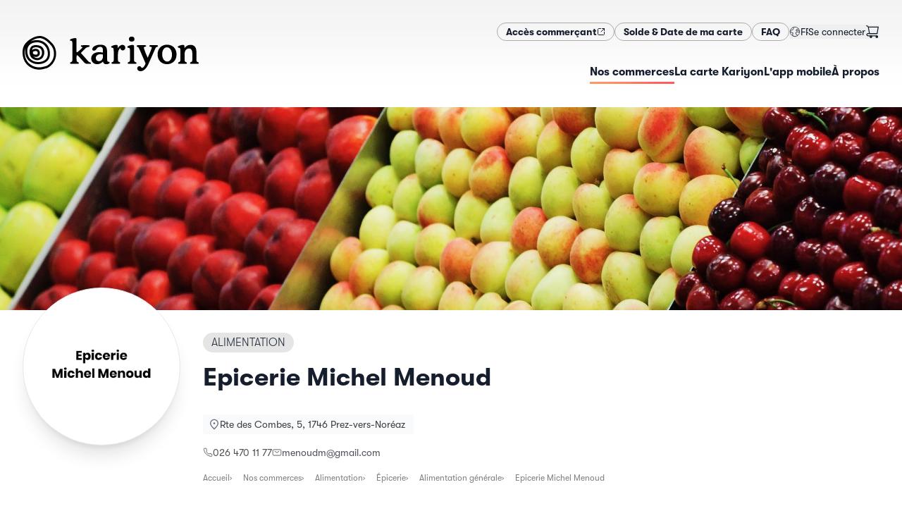

--- FILE ---
content_type: text/html; charset=utf-8
request_url: https://kariyon.ch/fr/shops/michel-menoud
body_size: 20557
content:
<!DOCTYPE html><html lang="fr-CH" dir="ltr"><head><meta charSet="utf-8"/><meta name="viewport" content="width=device-width,initial-scale=1"/><link rel="icon" href="/favicons/kariyon/favicon.ico" sizes="any"/><link rel="apple-touch-icon" href="/favicons/kariyon/apple-touch-icon.png"/><link rel="manifest" href="/favicons/kariyon/manifest.json"/><link rel="stylesheet" href="/assets/kariyon-DUML_lOj.css"/><link rel="icon" href="/favicons/mercoria/favicon.svg" type="image/svg+xml"/><title>Epicerie Michel Menoud — Kariyon</title><meta name="description" content="Epicerie villageoise, alimentation, boissons, divers produits soins ou nettoyage etc. Gaz, location de friteuse . Livraison pour sociétés ou fêtes d…"/><meta property="og:image" content="https://static.local-impact.ch/mercoria/images/ec408c83-6578-4a52-ab2d-bc21971b298b/ec408c83-6578-4a52-ab2d-bc21971b298b.png"/><meta property="og:title" content="Epicerie Michel Menoud — Kariyon"/><meta property="og:description" content="Epicerie villageoise, alimentation, boissons, divers produits soins ou nettoyage etc. Gaz, location de friteuse . Livraison pour sociétés ou fêtes d…"/><link rel="alternate" hrefLang="fr" href="https://kariyon.ch/fr/shops/michel-menoud"/><link rel="alternate" hrefLang="de" href="https://kariyon.ch/de/shops/michel-menoud"/><script defer="" id="gtag-init">
                  try {
                    window.dataLayer = window.dataLayer || [];
                    function gtag(){dataLayer.push(arguments);}
                    gtag('set', 'anonymizeIp', true);
                    gtag('js', new Date());
                    
                  } catch(e) { console.log(e) }
                </script><script></script><link rel="stylesheet" href="/assets/photoswipe-DSulWsr7.css"/><link rel="stylesheet" href="https://api.mapbox.com/mapbox-gl-js/v2.7.0/mapbox-gl.css"/><link rel="preconnect" href="https://search.local-impact.ch"/><meta name="sentry-trace" content="fc9811afdffe6e1134794c2efea7fa2a-a97eb0189b426c93-0"/>
<meta name="baggage" content="sentry-environment=production,sentry-release=v326,sentry-public_key=c1bc97e3d67541308ebb97f15c7064e5,sentry-trace_id=fc9811afdffe6e1134794c2efea7fa2a,sentry-org_id=417752,sentry-sampled=false,sentry-sample_rand=0.6962923373192044,sentry-sample_rate=0.1"/></head><body class="kariyon"><noscript><iframe src="https://www.googletagmanager.com/ns.html?id=GTM-NZVJXDG" height="0" width="0" style="display:none;visibility:hidden" title="GTM"></iframe></noscript><svg xmlns="http://www.w3.org/2000/svg" width="0" height="0"><defs><clipPath id="mask1" clipPathUnits="objectBoundingBox"><path d="M.5 1H.48A.51.51 0 01.14.85.55.55 0 01.02.41C.03.36.04.31.07.27.11.21.17.15.24.1.36.03.48 0 .58.02.67.04.74.09.8.14.86.2.94.28.97.37c.03.1.03.21 0 .31s-.1.19-.2.25C.74.95.7.96.67.97.66.97.65.98.63.98.6.99.55 1 .5 1z"></path></clipPath><clipPath id="mask2" clipPathUnits="objectBoundingBox"><path d="M.22.98C.13.95.07.86.03.78-.01.71 0 .61 0 .52S.01.34.02.25C.03.18.07.11.13.07c.13-.08.33-.1.46-.01.06.04.1.12.12.19.02.05.02.11.02.16S.74.5.74.55c0 .1-.02.2-.06.28C.65.9.59.94.52.97.48.98.45.99.41.99.34 1 .29 1.01.22.98z"></path></clipPath><symbol id="potato1" viewBox="0 0 1 1"><path d="M.5 1H.48A.51.51 0 01.14.85.55.55 0 01.02.41C.03.36.04.31.07.27.11.21.17.15.24.1.36.03.48 0 .58.02.67.04.74.09.8.14.86.2.94.28.97.37c.03.1.03.21 0 .31s-.1.19-.2.25C.74.95.7.96.67.97.66.97.65.98.63.98.6.99.55 1 .5 1z"></path></symbol><symbol id="potato2" viewBox="0 0 1 1"><path d="M.22.98C.13.95.07.86.03.78-.01.71 0 .61 0 .52S.01.34.02.25C.03.18.07.11.13.07c.13-.08.33-.1.46-.01.06.04.1.12.12.19.02.05.02.11.02.16S.74.5.74.55c0 .1-.02.2-.06.28C.65.9.59.94.52.97.48.98.45.99.41.99.34 1 .29 1.01.22.98z"></path></symbol></defs></svg><header class="header z-10"><div class="grid-header mx-auto px-4 md:max-w-screen-xl md:px-8 py-4 md:py-8"><div class="hidden md:block" style="grid-area:secondary"><div class="flex flex-col flex-wrap gap-x-4 gap-y-2 md:flex-row md:items-center md:justify-end md:gap-x-8 md:gap-y-2"><nav class="flex flex-row flex-wrap gap-3 md:flex-nowrap"><a href="https://pro.mercoria.ch" target="_self" rel="nofollow noopener noreferrer" class="btn btn-sm btn-default inline-flex gap-2 "><span><span>Accès commerçant</span></span><svg width="1.5em" height="1.5em" viewBox="0 0 24 24" stroke-width="2" fill="none" xmlns="http://www.w3.org/2000/svg" color="currentColor" class="size-3"><path d="M21 3L15 3M21 3L12 12M21 3V9" stroke="currentColor" stroke-linecap="round" stroke-linejoin="round"></path><path d="M21 13V19C21 20.1046 20.1046 21 19 21H5C3.89543 21 3 20.1046 3 19V5C3 3.89543 3.89543 3 5 3H11" stroke="currentColor" stroke-linecap="round"></path></svg></a><a class="btn btn-sm btn-default inline-flex gap-2 " href="/fr/solde" data-discover="true"><span>Solde &amp; Date de ma carte</span></a><a class="btn btn-sm btn-default inline-flex gap-2 " href="/fr/faq" data-discover="true"><span>FAQ</span></a></nav><div class="flex gap-4 empty:hidden md:items-center md:justify-end md:gap-8"><button class="inline-flex self-center md:-mr-1 dropdown-menu-toggle" aria-expanded="false" aria-haspopup="menu" id=":Rckcn5H2:"><span class="inline-flex items-center gap-2 dark:text-white"><svg width="1.5em" height="1.5em" stroke-width="1.5" viewBox="0 0 24 24" fill="none" xmlns="http://www.w3.org/2000/svg" color="currentColor" class="size-4 opacity-80"><path d="M12 22C17.5228 22 22 17.5228 22 12C22 6.47715 17.5228 2 12 2C6.47715 2 2 6.47715 2 12C2 17.5228 6.47715 22 12 22Z" stroke="currentColor" stroke-linecap="round" stroke-linejoin="round"></path><path d="M2.5 12.5L8 14.5L7 18L8 21" stroke="currentColor" stroke-linecap="round" stroke-linejoin="round"></path><path d="M17 20.5L16.5 18L14 17V13.5L17 12.5L21.5 13" stroke="currentColor" stroke-linecap="round" stroke-linejoin="round"></path><path d="M19 5.5L18.5 7L15 7.5V10.5L17.5 9.5H19.5L21.5 10.5" stroke="currentColor" stroke-linecap="round" stroke-linejoin="round"></path><path d="M2.5 10.5L5 8.5L7.5 8L9.5 5L8.5 3" stroke="currentColor" stroke-linecap="round" stroke-linejoin="round"></path></svg><span class="text-sm uppercase">fr</span></span> </button><div class="flex grow items-center justify-end gap-3 dark:text-white md:grow-0 md:justify-between"><form method="post" action="/auth/login?language=fr" data-discover="true"><button type="submit" class="truncate text-sm hover:underline">Se connecter</button></form><button class="relative mr-2 md:mr-0"><svg width="1.5em" height="1.5em" stroke-width="1.5" viewBox="0 0 24 24" fill="none" xmlns="http://www.w3.org/2000/svg" color="currentColor" class="size-5"><path d="M19.5 22C20.3284 22 21 21.3284 21 20.5C21 19.6716 20.3284 19 19.5 19C18.6716 19 18 19.6716 18 20.5C18 21.3284 18.6716 22 19.5 22Z" fill="currentColor" stroke="currentColor" stroke-linecap="round" stroke-linejoin="round"></path><path d="M9.5 22C10.3284 22 11 21.3284 11 20.5C11 19.6716 10.3284 19 9.5 19C8.67157 19 8 19.6716 8 20.5C8 21.3284 8.67157 22 9.5 22Z" fill="currentColor" stroke="currentColor" stroke-linecap="round" stroke-linejoin="round"></path><path d="M5 4H22L20 15H7L5 4ZM5 4C4.83333 3.33333 4 2 2 2" stroke="currentColor" stroke-linecap="round" stroke-linejoin="round"></path><path d="M20 15H7H5.23077C3.44646 15 2.5 15.7812 2.5 17C2.5 18.2188 3.44646 19 5.23077 19H19.5" stroke="currentColor" stroke-linecap="round" stroke-linejoin="round"></path></svg></button></div></div></div></div><div style="grid-area:logo"><a class="logo flex h-full max-h-32 w-auto max-w-full justify-start duration-500" href="/fr/" data-discover="true"><img src="https://static.local-impact.ch/cms/files/kariyon_logo_RVB_b2d6c4bae4.svg" alt="Kariyon" loading="lazy" class="h-full max-h-18 object-contain dark:hidden md:max-h-32"/><img src="https://static.local-impact.ch/cms/files/kariyon_aa7c4b1a0b.svg" alt="Kariyon" loading="lazy" class="hidden h-full max-h-18 object-contain dark:block md:max-h-32"/></a></div><div class="nav-wrapper max-w-full items-center place-self-center justify-self-end scroll-shadow" style="grid-area:primary"><div class="scrollbar-hidden flex max-w-full items-center justify-between gap-6 justify-self-end overflow-x-auto pb-1.5"><nav class="hidden text-sm md:block"><ul class="flex items-center gap-8 whitespace-nowrap text-sm"><a aria-current="page" class="nav-item underline-gradient-cta dark:text-white md:text-base before:w-full inline-flex gap-2 " href="/fr/shops" data-discover="true"><span>Nos commerces</span></a><a class="nav-item underline-gradient-cta dark:text-white md:text-base before:w-0 inline-flex gap-2 " href="/fr/products/carte-cadeau-kariyon" data-discover="true"><span>La carte Kariyon</span></a><a class="nav-item underline-gradient-cta dark:text-white md:text-base before:w-0 inline-flex gap-2 " href="/fr/loyalty" data-discover="true"><span>L&#x27;app mobile</span></a><a class="nav-item underline-gradient-cta dark:text-white md:text-base before:w-0 inline-flex gap-2 " href="/fr/about" data-discover="true"><span>À propos</span></a></ul></nav><button class="inline-flex items-center gap-2 uppercase leading-none md:hidden"><span class="text-gray-500 dark:text-white">Menu</span><svg width="1.5em" height="1.5em" stroke-width="1.5" viewBox="0 0 24 24" fill="none" xmlns="http://www.w3.org/2000/svg" color="currentColor" class="dark:text-white"><path d="M3 5H21" stroke="currentColor" stroke-linecap="round" stroke-linejoin="round"></path><path d="M3 12H21" stroke="currentColor" stroke-linecap="round" stroke-linejoin="round"></path><path d="M3 19H21" stroke="currentColor" stroke-linecap="round" stroke-linejoin="round"></path></svg></button></div></div></div><div class="w-full md:hidden hidden"><nav class="mobile-nav"><div class="relative z-0 flex flex-col gap-4 py-6"><ul class="flex flex-col gap-2"><a aria-current="page" class="flex items-center gap-4 rounded-lg border-2 px-4 py-3 font-bold no-underline md:text-base active border-gradient-cta shadow-md inline-flex gap-2 " href="/fr/shops" data-discover="true"><span>Nos commerces</span></a><a class="flex items-center gap-4 rounded-lg border-2 px-4 py-3 font-bold no-underline md:text-base border-black/10 inline-flex gap-2 " href="/fr/products/carte-cadeau-kariyon" data-discover="true"><span>La carte Kariyon</span></a><a class="flex items-center gap-4 rounded-lg border-2 px-4 py-3 font-bold no-underline md:text-base border-black/10 inline-flex gap-2 " href="/fr/loyalty" data-discover="true"><span>L&#x27;app mobile</span></a><a class="flex items-center gap-4 rounded-lg border-2 px-4 py-3 font-bold no-underline md:text-base border-black/10 inline-flex gap-2 " href="/fr/about" data-discover="true"><span>À propos</span></a></ul><div class="flex flex-col flex-wrap gap-x-4 gap-y-2 md:flex-row md:items-center md:justify-end md:gap-x-8 md:gap-y-2"><nav class="flex flex-row flex-wrap gap-3 md:flex-nowrap"><a href="https://pro.mercoria.ch" target="_self" rel="nofollow noopener noreferrer" class="btn btn-sm btn-default inline-flex gap-2 "><span><span>Accès commerçant</span></span><svg width="1.5em" height="1.5em" viewBox="0 0 24 24" stroke-width="2" fill="none" xmlns="http://www.w3.org/2000/svg" color="currentColor" class="size-3"><path d="M21 3L15 3M21 3L12 12M21 3V9" stroke="currentColor" stroke-linecap="round" stroke-linejoin="round"></path><path d="M21 13V19C21 20.1046 20.1046 21 19 21H5C3.89543 21 3 20.1046 3 19V5C3 3.89543 3.89543 3 5 3H11" stroke="currentColor" stroke-linecap="round"></path></svg></a><a class="btn btn-sm btn-default inline-flex gap-2 " href="/fr/solde" data-discover="true"><span>Solde &amp; Date de ma carte</span></a><a class="btn btn-sm btn-default inline-flex gap-2 " href="/fr/faq" data-discover="true"><span>FAQ</span></a></nav><div class="flex gap-4 empty:hidden md:items-center md:justify-end md:gap-8"><button class="inline-flex self-center md:-mr-1 dropdown-menu-toggle" aria-expanded="false" aria-haspopup="menu" id=":Rd6cn5H2:"><span class="inline-flex items-center gap-2 dark:text-white"><svg width="1.5em" height="1.5em" stroke-width="1.5" viewBox="0 0 24 24" fill="none" xmlns="http://www.w3.org/2000/svg" color="currentColor" class="size-4 opacity-80"><path d="M12 22C17.5228 22 22 17.5228 22 12C22 6.47715 17.5228 2 12 2C6.47715 2 2 6.47715 2 12C2 17.5228 6.47715 22 12 22Z" stroke="currentColor" stroke-linecap="round" stroke-linejoin="round"></path><path d="M2.5 12.5L8 14.5L7 18L8 21" stroke="currentColor" stroke-linecap="round" stroke-linejoin="round"></path><path d="M17 20.5L16.5 18L14 17V13.5L17 12.5L21.5 13" stroke="currentColor" stroke-linecap="round" stroke-linejoin="round"></path><path d="M19 5.5L18.5 7L15 7.5V10.5L17.5 9.5H19.5L21.5 10.5" stroke="currentColor" stroke-linecap="round" stroke-linejoin="round"></path><path d="M2.5 10.5L5 8.5L7.5 8L9.5 5L8.5 3" stroke="currentColor" stroke-linecap="round" stroke-linejoin="round"></path></svg><span class="text-sm uppercase">fr</span></span> </button><div class="flex grow items-center justify-end gap-3 dark:text-white md:grow-0 md:justify-between"><form method="post" action="/auth/login?language=fr" data-discover="true"><button type="submit" class="truncate text-sm hover:underline">Se connecter</button></form><button class="relative mr-2 md:mr-0"><svg width="1.5em" height="1.5em" stroke-width="1.5" viewBox="0 0 24 24" fill="none" xmlns="http://www.w3.org/2000/svg" color="currentColor" class="size-5"><path d="M19.5 22C20.3284 22 21 21.3284 21 20.5C21 19.6716 20.3284 19 19.5 19C18.6716 19 18 19.6716 18 20.5C18 21.3284 18.6716 22 19.5 22Z" fill="currentColor" stroke="currentColor" stroke-linecap="round" stroke-linejoin="round"></path><path d="M9.5 22C10.3284 22 11 21.3284 11 20.5C11 19.6716 10.3284 19 9.5 19C8.67157 19 8 19.6716 8 20.5C8 21.3284 8.67157 22 9.5 22Z" fill="currentColor" stroke="currentColor" stroke-linecap="round" stroke-linejoin="round"></path><path d="M5 4H22L20 15H7L5 4ZM5 4C4.83333 3.33333 4 2 2 2" stroke="currentColor" stroke-linecap="round" stroke-linejoin="round"></path><path d="M20 15H7H5.23077C3.44646 15 2.5 15.7812 2.5 17C2.5 18.2188 3.44646 19 5.23077 19H19.5" stroke="currentColor" stroke-linecap="round" stroke-linejoin="round"></path></svg></button></div></div></div></div></nav></div></header><div class="flex flex-1 flex-col [&amp;&gt;main]:flex-1"><main class="mx-auto w-screen max-w-screen-2xl overflow-hidden"><div style="position:relative;overflow:hidden;width:100%" class="flex h-48 max-h-[40vh] w-full items-center justify-center md:mb-4 md:h-80"></div><div class="mx-auto max-w-full px-4 md:max-w-screen-xl md:px-8"><div class="grid-shop-hero mb-6 gap-x-4 md:gap-x-8 lg:mb-18"><div class="relative z-10 mb-3 mt-4 -mt-6 md:-mt-12 lg:-mb-18" style="grid-area:logo"><div class="motion-safe:translate-y-1 motion-safe:opacity-0 ease-out motion-safe:transition motion-safe:will-change-transform" style="transition-delay:100ms"><div class="shop-logo relative z-10 overflow-hidden border bg-white shadow-xl"><img src="https://static.local-impact.ch/mercoria/images/ec408c83-6578-4a52-ab2d-bc21971b298b/ec408c83-6578-4a52-ab2d-bc21971b298b.png" alt="Epicerie Michel Menoud" class="size-full bg-white object-contain"/></div></div></div><div class="mt-4 flex flex-col items-start self-center" style="grid-area:title"><div class="flex flex-wrap items-baseline gap-2 md:mb-2"><a class="tag inline-block max-w-full overflow-hidden whitespace-nowrap tag-default uppercase" href="/fr/shops?sector=Alimentation" data-discover="true"><span class="truncate">Alimentation</span></a></div><h1 class="mb-8 mt-2 text-lg sm:text-xl md:text-4xl">Epicerie Michel Menoud</h1></div><div class="text-xs text-zinc-600 dark:text-white md:text-sm lg:flex-nowrap" style="grid-area:info"><div><div class="mb-4 motion-safe:translate-y-1 motion-safe:opacity-0 ease-out motion-safe:transition motion-safe:will-change-transform" style="transition-delay:200ms"><a href="https://maps.google.com/maps?q=Rte des Combes, 5,1746 Prez-vers-Noréaz" class="address inline-flex flex-1 gap-2"><svg width="1.5em" height="1.5em" stroke-width="2" viewBox="0 0 24 24" fill="none" xmlns="http://www.w3.org/2000/svg" color="currentColor" class="mt-0.5 size-4 text-gray-500 dark:text-white/80"><path d="M20 10C20 14.4183 12 22 12 22C12 22 4 14.4183 4 10C4 5.58172 7.58172 2 12 2C16.4183 2 20 5.58172 20 10Z" stroke="currentColor"></path><path d="M12 11C12.5523 11 13 10.5523 13 10C13 9.44772 12.5523 9 12 9C11.4477 9 11 9.44772 11 10C11 10.5523 11.4477 11 12 11Z" fill="currentColor" stroke="currentColor" stroke-linecap="round" stroke-linejoin="round"></path></svg><address class="truncate not-italic leading-5 text-zinc-700 dark:text-white md:text-sm">Rte des Combes, 5, 1746 Prez-vers-Noréaz</address></a></div></div><div class="flex flex-wrap gap-x-6 gap-y-2"><div class="motion-safe:translate-y-1 motion-safe:opacity-0 ease-out motion-safe:transition motion-safe:will-change-transform" style="transition-delay:250ms"><a class="inline-flex items-center gap-1.5 truncate hover:underline hover:underline-offset-2" href="tel:026 470 11 77"><svg width="1.5em" height="1.5em" stroke-width="1.5" viewBox="0 0 24 24" fill="none" xmlns="http://www.w3.org/2000/svg" color="currentColor" class="w-3.5 h-3.5 -my-1.5"><path d="M18.1182 14.702L14 15.5C11.2183 14.1038 9.5 12.5 8.5 10L9.26995 5.8699L7.81452 2L4.0636 2C2.93605 2 2.04814 2.93178 2.21654 4.04668C2.63695 6.83 3.87653 11.8765 7.5 15.5C11.3052 19.3052 16.7857 20.9564 19.802 21.6127C20.9668 21.8662 22 20.9575 22 19.7655L22 16.1812L18.1182 14.702Z" stroke="currentColor" stroke-linecap="round" stroke-linejoin="round"></path></svg><span class="truncate">026 470 11 77</span></a></div><div class="motion-safe:translate-y-1 motion-safe:opacity-0 ease-out motion-safe:transition motion-safe:will-change-transform" style="transition-delay:290ms"><a class="inline-flex items-center gap-1.5 truncate hover:underline hover:underline-offset-2" href="mailto:menoudm@gmail.com"><svg width="1.5em" height="1.5em" stroke-width="1.5" viewBox="0 0 24 24" fill="none" xmlns="http://www.w3.org/2000/svg" color="currentColor" class="w-3.5 h-3.5 -my-1.5"><path d="M7 9L12 12.5L17 9" stroke="currentColor" stroke-linecap="round" stroke-linejoin="round"></path><path d="M2 17V7C2 5.89543 2.89543 5 4 5H20C21.1046 5 22 5.89543 22 7V17C22 18.1046 21.1046 19 20 19H4C2.89543 19 2 18.1046 2 17Z" stroke="currentColor"></path></svg><span class="truncate">menoudm@gmail.com</span></a></div></div></div><div class="my-4 max-w-full" style="grid-area:breadcrumbs"><div class="breadcrumbs flex max-w-full gap-3 overflow-x-auto text-xs text-black text-opacity-50 dark:text-white/70"><a href="/fr/" data-discover="true">Accueil</a><a href="/fr/shops" data-discover="true">Nos commerces</a><a href="/fr/shops?sector=Alimentation" data-discover="true">Alimentation</a><a href="/fr/shops?sector=Alimentation%2C%C3%89picerie" data-discover="true">Épicerie</a><a href="/fr/shops?sector=Alimentation%2C%C3%89picerie%2CAlimentation%20g%C3%A9n%C3%A9rale" data-discover="true">Alimentation générale</a><span>Epicerie Michel Menoud</span></div></div></div><div class="mx-auto mb-12 max-w-full md:max-w-screen-lg"><div class=""><div><div class="mb-18 grow gap-8 md:grid md:grid-cols-[minmax(auto,2fr)_minmax(350px,1fr)]"><div class=""><div class="mb-4 flex flex-wrap gap-2"><a class="text-xs text-gray-500 no-underline before:content-[&#x27;#&#x27;] hover:text-gray-600" href="/fr/shops?tags=Epicerie" data-discover="true">Epicerie</a><a class="text-xs text-gray-500 no-underline before:content-[&#x27;#&#x27;] hover:text-gray-600" href="/fr/shops?tags=vrac" data-discover="true">vrac</a></div><div class="prose mb-12 grow"><p>Epicerie villageoise, alimentation, boissons, divers produits soins ou nettoyage etc.<br>
  Gaz, location de friteuse . <br>
  Livraison pour sociétés ou fêtes de familles et reprise de marchandises invendues.<br>
  Ouvert le dimanche matin .</p></div></div><div class="space-y-6"><div class="space-y-6 motion-safe:translate-y-1 motion-safe:opacity-0 ease-out motion-safe:transition motion-safe:will-change-transform" style="transition-delay:40ms"><div class="relative flex items-start gap-3 rounded-2xl bg-white p-4 shadow-sleek"><img src="https://static.local-impact.ch/mercoria/images/5b460d5a-728b-4d22-81f7-2564b4648b14/5b460d5a-728b-4d22-81f7-2564b4648b14_60x60.png" srcSet="https://static.local-impact.ch/mercoria/images/5b460d5a-728b-4d22-81f7-2564b4648b14/5b460d5a-728b-4d22-81f7-2564b4648b14_120x120.png 2x" alt="" class="w-12 shrink-0 overflow-hidden rounded shadow"/><div class="space-y-2"><h3 class="mb-0 text-base">La carte Kariyon</h3><div class="prose prose-sm mb-3 leading-snug">Achetez une carte Kariyon pour l&#x27;utiliser chez Epicerie Michel Menoud ainsi que dans des milliers d&#x27;autres commerces locaux!</div><a class="btn btn-cta link-stretched btn-sm" href="/fr/products/carte-cadeau-kariyon" data-discover="true">Acheter une carte Kariyon<svg width="1.5em" height="1.5em" stroke-width="1.5" viewBox="0 0 24 24" fill="none" xmlns="http://www.w3.org/2000/svg" color="currentColor" class="shrink-0"><path d="M8 12H16M16 12L12.5 8.5M16 12L12.5 15.5" stroke="currentColor" stroke-linecap="round" stroke-linejoin="round"></path><path d="M12 22C17.5228 22 22 17.5228 22 12C22 6.47715 17.5228 2 12 2C6.47715 2 2 6.47715 2 12C2 17.5228 6.47715 22 12 22Z" stroke="currentColor" stroke-linecap="round" stroke-linejoin="round"></path></svg></a></div></div></div></div></div></div></div><div class="section-featured-shops my-8"><div class="relative mb-8 w-full px-4 md:mx-auto md:mb-14 md:max-w-screen-xl"><div class="prose"><h2 class="mb-10 dark:text-white md:text-3xl">Découvrez d&#x27;autres commerces similaires</h2></div></div><div class="scrollbar-hidden mt-8 md:mt-18"><div class="motion-safe:translate-y-1 motion-safe:opacity-0 ease-out motion-safe:transition motion-safe:will-change-transform" style="transition-delay:0ms"><div><div class="swiper relative"><div><div class="mb-8 flex shops-sectors-list"><div class="featured-shop-teaser-wrapper flex shrink-0 grow-0 basis-[80vw] sm:basis-[280px] mr-4 md:mr-8"><div class="shop-teaser group relative grow focus-within:ring-2" data-mobile="true"><div class="shop-teaser-img aspect-h-9 aspect-w-16 h-auto"><img class="grow overflow-hidden bg-white object-contain p-2 transition-opacity group-hover:opacity-0" src="https://static.local-impact.ch/mercoria/images/e0a01be2-41d5-4567-82d5-86a7070f7f61/e0a01be2-41d5-4567-82d5-86a7070f7f61_640x360.jpg" alt="" loading="lazy"/><img class="grow overflow-hidden bg-white object-cover opacity-0 transition-opacity sm:block group-hover:opacity-100" src="https://static.local-impact.ch/mercoria/images/eb4a4e11-9791-43fb-8203-237c4b09fa52/eb4a4e11-9791-43fb-8203-237c4b09fa52_640x360.jpg" alt="" loading="lazy"/></div><div class="shop-teaser-content"><h3 class="break-words font-medium leading-tight">L&#x27;ART&#x27;isan Pâtissier</h3><div class="flex flex-col justify-end gap-1 text-sm text-gray-900 text-opacity-70 dark:text-white dark:text-opacity-50"><address class="truncate not-italic inline-block leading-4 text-gray-900 text-opacity-70 dark:text-white dark:text-opacity-60">Prez-vers-Noréaz</address><div class="text-xs uppercase tracking-wide">Boulangerie & Pâtisserie</div></div></div><a class="link-stretched" href="/fr/shops/l-art-isan" data-discover="true"><span class="sr-only">Voir le détail</span></a></div></div><div class="featured-shop-teaser-wrapper flex shrink-0 grow-0 basis-[80vw] sm:basis-[280px] mr-4 md:mr-8"><div class="shop-teaser group relative grow focus-within:ring-2" data-mobile="true"><div class="shop-teaser-img aspect-h-9 aspect-w-16 h-auto"><img class="grow overflow-hidden bg-white object-contain p-2 transition-opacity group-hover:opacity-0" src="https://static.local-impact.ch/mercoria/images/0c00d346-4fb8-46f2-8dde-7ee8260783ae/0c00d346-4fb8-46f2-8dde-7ee8260783ae_640x360.jpg" alt="" loading="lazy"/><img class="grow overflow-hidden bg-white object-cover opacity-0 transition-opacity sm:block group-hover:opacity-100" src="https://static.local-impact.ch/mercoria/images/d8ddb916-6f3f-4576-b7f1-6653fe03f4da/d8ddb916-6f3f-4576-b7f1-6653fe03f4da_640x360.jpg" alt="" loading="lazy"/></div><div class="shop-teaser-content"><h3 class="break-words font-medium leading-tight">Jaquenoud Electromenager</h3><div class="flex flex-col justify-end gap-1 text-sm text-gray-900 text-opacity-70 dark:text-white dark:text-opacity-50"><address class="truncate not-italic inline-block leading-4 text-gray-900 text-opacity-70 dark:text-white dark:text-opacity-60">Grandsivaz</address><div class="text-xs uppercase tracking-wide">Généraliste</div></div></div><a class="link-stretched" href="/fr/shops/jaquenoud-electromenager" data-discover="true"><span class="sr-only">Voir le détail</span></a></div></div><div class="featured-shop-teaser-wrapper flex shrink-0 grow-0 basis-[80vw] sm:basis-[280px] mr-4 md:mr-8"><div class="shop-teaser group relative grow focus-within:ring-2" data-mobile="true"><div class="shop-teaser-img aspect-h-9 aspect-w-16 h-auto"><img class="grow overflow-hidden bg-white object-contain p-2 transition-opacity group-hover:opacity-0" src="https://static.local-impact.ch/mercoria/images/b4836474-5d34-4006-a57b-7239098adcfa/b4836474-5d34-4006-a57b-7239098adcfa_640x360.png" alt="" loading="lazy"/><img class="grow overflow-hidden bg-white object-cover opacity-0 transition-opacity sm:block group-hover:opacity-100" src="https://static.local-impact.ch/mercoria/images/2ebfa438-5c98-4535-b040-89f7db689d4a/2ebfa438-5c98-4535-b040-89f7db689d4a_640x360.jpg" alt="" loading="lazy"/></div><div class="shop-teaser-content"><h3 class="break-words font-medium leading-tight">Pastificiolivieri</h3><div class="flex flex-col justify-end gap-1 text-sm text-gray-900 text-opacity-70 dark:text-white dark:text-opacity-50"><address class="truncate not-italic inline-block leading-4 text-gray-900 text-opacity-70 dark:text-white dark:text-opacity-60">Corjolens</address><div class="text-xs uppercase tracking-wide">Spécialitées italiennes</div></div></div><a class="link-stretched" href="/fr/shops/pastificiolivieri" data-discover="true"><span class="sr-only">Voir le détail</span></a></div></div><div class="featured-shop-teaser-wrapper flex shrink-0 grow-0 basis-[80vw] sm:basis-[280px] mr-4 md:mr-8"><div class="shop-teaser group relative grow focus-within:ring-2" data-mobile="true"><div class="shop-teaser-img aspect-h-9 aspect-w-16 h-auto"><img class="grow overflow-hidden bg-white object-contain p-2 transition-opacity group-hover:opacity-0" src="https://static.local-impact.ch/mercoria/images/2f90799c-af20-41a8-a9b1-d88fa10e3cc8/2f90799c-af20-41a8-a9b1-d88fa10e3cc8_640x360.png" alt="" loading="lazy"/><img class="grow overflow-hidden bg-white object-cover opacity-0 transition-opacity sm:block group-hover:opacity-100" src="https://static.local-impact.ch/mercoria/images/d2fe2bf2-cc8c-412f-9e70-e6a7300cf1da/d2fe2bf2-cc8c-412f-9e70-e6a7300cf1da_640x360.jpg" alt="" loading="lazy"/></div><div class="shop-teaser-content"><h3 class="break-words font-medium leading-tight">Boucherie de Cottens</h3><div class="flex flex-col justify-end gap-1 text-sm text-gray-900 text-opacity-70 dark:text-white dark:text-opacity-50"><address class="truncate not-italic inline-block leading-4 text-gray-900 text-opacity-70 dark:text-white dark:text-opacity-60">Cottens</address><div class="text-xs uppercase tracking-wide">Boucherie</div></div></div><a class="link-stretched" href="/fr/shops/boucherie-cottens" data-discover="true"><span class="sr-only">Voir le détail</span></a></div></div><div class="featured-shop-teaser-wrapper flex shrink-0 grow-0 basis-[80vw] sm:basis-[280px] mr-4 md:mr-8"><div class="shop-teaser group relative grow focus-within:ring-2" data-mobile="true"><div class="shop-teaser-img aspect-h-9 aspect-w-16 h-auto"><img class="grow overflow-hidden bg-white object-contain p-2 transition-opacity group-hover:opacity-0" src="https://static.local-impact.ch/mercoria/images/42f4c1e4-a1df-44ad-bbac-c8fe4b633b0c/42f4c1e4-a1df-44ad-bbac-c8fe4b633b0c_640x360.jpg" alt="" loading="lazy"/><img class="grow overflow-hidden bg-white object-cover opacity-0 transition-opacity sm:block group-hover:opacity-100" src="https://static.local-impact.ch/mercoria/images/414889fa-06a7-492f-9c40-b0116a59ef61/414889fa-06a7-492f-9c40-b0116a59ef61_640x360.jpg" alt="" loading="lazy"/></div><div class="shop-teaser-content"><h3 class="break-words font-medium leading-tight">Skul Gin</h3><div class="flex flex-col justify-end gap-1 text-sm text-gray-900 text-opacity-70 dark:text-white dark:text-opacity-50"><address class="truncate not-italic inline-block leading-4 text-gray-900 text-opacity-70 dark:text-white dark:text-opacity-60">Montagny-La-Ville</address><div class="text-xs uppercase tracking-wide">Spiritueux</div></div></div><a class="link-stretched" href="/fr/shops/skul-gin" data-discover="true"><span class="sr-only">Voir le détail</span></a></div></div></div></div></div></div></div></div><div class="relative mt-6 w-full text-center md:mx-auto md:max-w-screen-lg"><a class="btn btn-default" href="/fr/shops" data-discover="true"><span>Voir tous les commerces</span><svg width="1.5em" height="1.5em" stroke-width="1.5" viewBox="0 0 24 24" fill="none" xmlns="http://www.w3.org/2000/svg" color="currentColor"><path d="M20.485 3H16.4933L16.9933 8C16.9933 8 17.9933 9 19.4933 9C20.5703 9 21.3036 8.48445 21.6316 8.1937C21.7623 8.07782 21.8101 7.90091 21.7814 7.72861L21.0768 3.50136C21.0286 3.21205 20.7783 3 20.485 3Z" stroke="currentColor"></path><path d="M16.4933 3L16.9933 8C16.9933 8 15.9933 9 14.4933 9C12.9933 9 11.9933 8 11.9933 8V3H16.4933Z" stroke="currentColor"></path><path d="M11.9933 3V8C11.9933 8 10.9933 9 9.49329 9C7.99329 9 6.99329 8 6.99329 8L7.49329 3H11.9933Z" stroke="currentColor"></path><path d="M7.49331 3H3.50158C3.20828 3 2.95797 3.21205 2.90975 3.50136L2.2052 7.72862C2.17649 7.90091 2.22432 8.07782 2.35502 8.1937C2.68294 8.48445 3.41626 9 4.49329 9C5.99329 9 6.99331 8 6.99331 8L7.49331 3Z" stroke="currentColor"></path><path d="M3 9V19C3 20.1046 3.89543 21 5 21H19C20.1046 21 21 20.1046 21 19V9" stroke="currentColor"></path><path d="M14.8333 21V15C14.8333 13.8954 13.9379 13 12.8333 13H10.8333C9.72874 13 8.83331 13.8954 8.83331 15V21" stroke="currentColor" stroke-miterlimit="16"></path></svg></a></div></div></div></div></main></div><div class="footer relative mt-auto"><footer class="mx-auto grid w-screen grid-cols-1 gap-6 px-4 py-8 md:max-w-screen-xl md:grid-cols-4 md:px-8 lg:grid-cols-5"><h2 class="sr-only">Pied de page</h2><div class="footer-logo row-span-2"><a class="inline-block" href="/fr/" data-discover="true"><img src="https://static.local-impact.ch/cms/files/kariyon_logo_RVB_b2d6c4bae4.svg" loading="lazy" class="max-h-[100px] w-full object-contain"/></a></div><div class="md:col-span-4"><div class="flex flex-wrap gap-4"><a class="btn btn-default btn-sm" id="12" href="/fr/products/carte-cadeau-kariyon" data-discover="true"><span>Offrir une carte Kariyon</span><svg width="1.5em" height="1.5em" stroke-width="1.5" viewBox="0 0 24 24" fill="none" xmlns="http://www.w3.org/2000/svg" color="currentColor" class="shrink-0"><path d="M8 12H16M16 12L12.5 8.5M16 12L12.5 15.5" stroke="currentColor" stroke-linecap="round" stroke-linejoin="round"></path><path d="M12 22C17.5228 22 22 17.5228 22 12C22 6.47715 17.5228 2 12 2C6.47715 2 2 6.47715 2 12C2 17.5228 6.47715 22 12 22Z" stroke="currentColor" stroke-linecap="round" stroke-linejoin="round"></path></svg></a></div></div><div class="flex flex-wrap gap-2"><div><svg xmlns="http://www.w3.org/2000/svg" xml:space="preserve" viewBox="0 120 652 352" class="h-7"><path d="M20.1 192h600v260h-600z"></path><path fill="#fff" d="M213.7 358.8c0 2.1-1.5 4.6-3.3 5.6l-63.6 36.8c-1.8 1-4.8 1-6.6 0l-63.6-36.8c-1.8-1-3.3-3.6-3.3-5.6v-73.6c0-2.1 1.5-4.6 3.3-5.6l63.6-36.8c1.8-1 4.8-1 6.6 0l63.6 36.8c1.8 1 3.3 3.6 3.3 5.6v73.6zm353.1-68.3h-56.9v13.6h20.4v58.2h16.1v-58.2h20.4v-13.6zm-258.7 0h-57v13.6h20.4v58.2h16.1v-58.2H308l.1-13.6zm164.8-2.2c-17.9 0-27.9 11.5-27.9 28v46.1h16V316c0-7.2 4.2-12.8 12.1-12.8s12 6.6 12 12.8v46.4H501v-46.1c.2-16.6-10.1-28-28.1-28zm-60.1 2.2v71.8h15.9v-71.8h-15.9zM358.7 319l.5 3.2 15 40.2h6.5l20.4-71.8h-15.7l-9.7 37.7-.6 4.1-.8-4.1-13-37.7h-5.2l-13 37.7-.8 4.1-.5-4.1-9.7-37.7h-15.8l20.4 71.8h6.5l15-40.2.5-3.2"></path><radialGradient id="a" cx="39.803" cy="728.599" r="1.133" gradientTransform="matrix(67.6428 0 0 -76.3552 -2553.731 55926.504)" gradientUnits="userSpaceOnUse"><stop offset="0" stop-color="#fc0"></stop><stop offset=".092" stop-color="#ffc800"></stop><stop offset=".174" stop-color="#ffbd00"></stop><stop offset=".253" stop-color="#ffab00"></stop><stop offset=".33" stop-color="#ff9100"></stop><stop offset=".405" stop-color="#ff7000"></stop><stop offset=".479" stop-color="#ff4700"></stop><stop offset=".55" stop-color="#ff1800"></stop><stop offset=".582" stop-color="red"></stop><stop offset="1" stop-color="red"></stop></radialGradient><path fill="url(#a)" d="m176.7 322.2-16.6 24.4-8.5-13 9.8-14.7c1.8-2.6 5.7-9.8 1.2-19.6-3.6-8-11.5-11.8-18.5-11.8s-14.5 3.6-18.5 11.8c-4.6 9.5-.6 16.8 1.1 19.3 0 0 5.5 8 10 14.7l7.4 10.7 11.1 17c.1.1 1.8 2.8 4.9 2.8 2.9 0 4.8-2.7 5-2.9l26-38.5h-14.4v-.2zm-32.7.6s-4.3-6.6-7.2-11.2c-3-4.9.3-12.3 7.2-12.3 6.8 0 10.2 7.4 7.2 12.3-2.8 4.6-7.2 11.2-7.2 11.2z"></path><radialGradient id="b" cx="43.536" cy="728.562" r="1.392" gradientTransform="matrix(50.4872 0 0 -76.4434 -2105.605 55992.379)" gradientUnits="userSpaceOnUse"><stop offset="0" stop-color="#00b4e6"></stop><stop offset=".201" stop-color="#00b0e3"></stop><stop offset=".39" stop-color="#01a5db"></stop><stop offset=".574" stop-color="#0292cd"></stop><stop offset=".755" stop-color="#0377ba"></stop><stop offset=".932" stop-color="#0455a1"></stop><stop offset="1" stop-color="#054696"></stop></radialGradient><path fill="url(#b)" d="m128.1 345.8-16.3-22.9s-4.3-6.6-7.2-11.2c-3-4.9.3-12.3 7.2-12.3.9 0 1.6.1 2.4.3l5.7-10.5c-2.6-1.1-5.5-1.7-8.1-1.7-6.9 0-14.5 3.6-18.5 11.8-4.6 9.5-.6 16.8 1.1 19.3l28.5 42.3c.3.3 2.1 3 5.1 3 3 0 4.8-2.6 5-2.9l8.6-13.1-7.4-10.8-6.1 8.7z"></path></svg></div></div><nav class="footer-nav-grid grid grid-cols-2 gap-6 sm:grid-cols-3 md:col-span-4 md:col-start-2 md:grid-cols-3 lg:col-span-3 lg:col-start-3"><div><div class="mb-2"><a class="nav-item text-sm md:text-base font-normal hover:underline inline-flex gap-2 " href="/fr/products/carte-cadeau-kariyon" data-discover="true"><span>Acheter la carte Kariyon</span></a></div><div class="mb-2"><a aria-current="page" class="nav-item text-sm md:text-base font-normal hover:underline inline-flex gap-2 " href="/fr/shops" data-discover="true"><span>Les commerces</span></a></div><div class="mb-2"><a class="nav-item text-sm md:text-base font-normal hover:underline inline-flex gap-2 " href="/fr/solde" data-discover="true"><span>Solde de ma carte</span></a></div></div><div><div class="mb-2"><a href="https://app.kariyon.ch" target="_blank" rel="nofollow noopener noreferrer" class="nav-item text-sm md:text-base font-normal hover:underline inline-flex gap-2 "><span><span>Inscrire mon commerce</span></span><svg width="1.5em" height="1.5em" viewBox="0 0 24 24" stroke-width="2" fill="none" xmlns="http://www.w3.org/2000/svg" color="currentColor" class="size-3"><path d="M21 3L15 3M21 3L12 12M21 3V9" stroke="currentColor" stroke-linecap="round" stroke-linejoin="round"></path><path d="M21 13V19C21 20.1046 20.1046 21 19 21H5C3.89543 21 3 20.1046 3 19V5C3 3.89543 3.89543 3 5 3H11" stroke="currentColor" stroke-linecap="round"></path></svg></a></div></div><div><div class="mb-2"><a class="nav-item text-sm md:text-base font-normal hover:underline inline-flex gap-2 " href="/fr/about" data-discover="true"><span>À propos de Kariyon</span></a></div><div class="mb-2"><a class="nav-item text-sm md:text-base font-normal hover:underline inline-flex gap-2 " href="/fr/presentation-mercoria" data-discover="true"><span>À propos de Mercoria</span></a></div><div class="mb-2"><a class="nav-item text-sm md:text-base font-normal hover:underline inline-flex gap-2 " href="/fr/nos-partenaires" data-discover="true"><span>Nos partenaires</span></a></div><div class="mb-2"><a class="nav-item text-sm md:text-base font-normal hover:underline inline-flex gap-2 " href="/fr/contact" data-discover="true"><span>Contact</span></a></div><div class="mb-2"><a class="nav-item text-sm md:text-base font-normal hover:underline inline-flex gap-2 " href="/fr/faq" data-discover="true"><span>FAQ</span></a></div></div></nav><div class="md:col-start-2"><div class="inline-flex flex-col items-start"><div class="mb-1 text-sm text-black/50 dark:text-white/60">Langue</div><button class="inline-flex dropdown-menu-toggle" aria-expanded="false" aria-haspopup="menu" id=":R5l4n5H2:"><span class="inline-flex items-center gap-2 dark:text-white"><svg width="1.5em" height="1.5em" stroke-width="1.5" viewBox="0 0 24 24" fill="none" xmlns="http://www.w3.org/2000/svg" color="currentColor" class="size-4 opacity-80"><path d="M12 22C17.5228 22 22 17.5228 22 12C22 6.47715 17.5228 2 12 2C6.47715 2 2 6.47715 2 12C2 17.5228 6.47715 22 12 22Z" stroke="currentColor" stroke-linecap="round" stroke-linejoin="round"></path><path d="M2.5 12.5L8 14.5L7 18L8 21" stroke="currentColor" stroke-linecap="round" stroke-linejoin="round"></path><path d="M17 20.5L16.5 18L14 17V13.5L17 12.5L21.5 13" stroke="currentColor" stroke-linecap="round" stroke-linejoin="round"></path><path d="M19 5.5L18.5 7L15 7.5V10.5L17.5 9.5H19.5L21.5 10.5" stroke="currentColor" stroke-linecap="round" stroke-linejoin="round"></path><path d="M2.5 10.5L5 8.5L7.5 8L9.5 5L8.5 3" stroke="currentColor" stroke-linecap="round" stroke-linejoin="round"></path></svg><span class="text-sm uppercase">fr</span></span> </button></div></div><div class="flex flex-wrap gap-2 self-end md:col-start-4 lg:col-start-5"><a href="https://www.instagram.com/kariyon_fribourg" target="_blank" rel="noreferrer"><svg width="1.5em" height="1.5em" stroke-width="1.5" viewBox="0 0 24 24" fill="none" xmlns="http://www.w3.org/2000/svg" color="currentColor" class="size-6"><path d="M12 16C14.2091 16 16 14.2091 16 12C16 9.79086 14.2091 8 12 8C9.79086 8 8 9.79086 8 12C8 14.2091 9.79086 16 12 16Z" stroke="currentColor" stroke-linecap="round" stroke-linejoin="round"></path><path d="M3 16V8C3 5.23858 5.23858 3 8 3H16C18.7614 3 21 5.23858 21 8V16C21 18.7614 18.7614 21 16 21H8C5.23858 21 3 18.7614 3 16Z" stroke="currentColor"></path><path d="M17.5 6.51L17.51 6.49889" stroke="currentColor" stroke-linecap="round" stroke-linejoin="round"></path></svg></a><a href="https://www.facebook.com/kariyonfribourg" target="_blank" rel="noreferrer"><svg width="1.5em" height="1.5em" stroke-width="0" viewBox="0 0 24 24" fill="none" xmlns="http://www.w3.org/2000/svg" color="currentColor" class="size-6 fill-current"><path d="M17 2H14C12.6739 2 11.4021 2.52678 10.4645 3.46447C9.52678 4.40215 9 5.67392 9 7V10H6V14H9V22H13V14H16L17 10H13V7C13 6.73478 13.1054 6.48043 13.2929 6.29289C13.4804 6.10536 13.7348 6 14 6H17V2Z" stroke="currentColor" stroke-linecap="round" stroke-linejoin="round"></path></svg></a></div></footer><div class="footer-second py-4"><div class="mx-auto w-screen max-w-prose px-4 md:max-w-screen-xl md:px-8"><div class="footer-second-content flex flex-wrap items-center gap-4 sm:flex-nowrap"><a href="https://local-impact.ch" class="mr-4 text-sm uppercase underline-offset-2 hover:underline">© 2026 Local Impact</a><div class="flex flex-wrap gap-4"><a class="underline-offset-2 hover:underline" href="/fr/conditions-utilisation" data-discover="true">Conditions d&#x27;utilisation</a><a class="underline-offset-2 hover:underline" href="/fr/conditions-vente" data-discover="true">Conditions de vente</a><a class="underline-offset-2 hover:underline" href="/fr/confidentialite" data-discover="true">Politique de confidentialité</a></div><a href="https://mercoria.ch" target="_blank" rel="noreferrer noopener" class="ml-auto inline-block"><svg xmlns="http://www.w3.org/2000/svg" viewBox="0 0 3522.93 546.77" class="max-h-[90px] w-full max-w-[120px] fill-current object-contain lg:max-w-[180px]"><path d="M1034.93 295.56v243.46h-80.91V318.05c0-50.4-25.68-78.31-63.8-78.31-43.57 0-76.25 34.11-76.25 93.81v205.47h-80.91V318.05c0-50.4-26.46-78.31-64.58-78.31-42.79 0-76.25 34.11-76.25 93.81v205.47h-80.92V171.51h79.36v48.85c22.56-38.77 57.57-58.15 103.48-58.15 42.79 0 80.91 22.49 101.92 63.58 24.12-42.65 61.46-63.58 113.59-63.58 69.24 0 125.26 47.3 125.26 133.35ZM1460.22 390.92h-265.31c11.67 53.5 54.46 80.64 106.59 80.64 44.35 0 79.36-17.06 104.25-51.95l52.13 50.39c-41.24 51.18-94.14 76.76-158.72 76.76-51.35 0-96.47-17.06-134.6-51.95-38.13-34.9-57.58-82.19-57.58-141.89s18.68-106.22 56.02-140.34c36.57-33.34 80.92-50.39 132.26-50.39 48.24 0 88.7 15.51 120.6 47.3 31.9 31.79 47.46 76.75 47.46 135.68 0 17.83-.78 33.34-3.11 45.74Zm-267.64-66.67h189.84c-.78-28.69-9.34-51.18-27.23-66.68-51.35-48.07-157.16-19.38-162.61 66.68ZM1758.06 175.38l-17.89 81.41c-15.56-6.2-31.12-9.3-46.69-9.3-44.34 0-75.46 28.68-75.46 88.39v203.14h-80.92V171.51h79.36v44.97c17.89-33.34 49.01-49.62 93.36-49.62 17.89 0 33.45 3.1 48.24 8.53ZM2703.01 216.48v-44.97h-79.36v108.43c-9 15.47-27.94 35.86-67.72 47.08-1.71.48-3.39.86-5.09 1.3-4.92-43.5-22.26-80.58-52.85-111.06-36.56-36.44-83.25-55.05-138.48-55.05s-101.15 18.61-137.71 55.05c-7.09 7.06-13.29 14.58-19.03 22.34-.38.41-.62.69-.62.69-.61.77-64.34 85.47-129.57 169.77-28.92 35.49-65.31 60.73-103.72 60.73-29.56 0-55.23-10.85-77.02-31.78-22.57-20.94-33.46-48.85-33.46-85.29s10.89-65.13 33.46-86.06c22.56-20.93 48.23-31.01 78.58-31.01 40.46 0 71.58 16.28 92.59 49.62l54.46-51.17c-36.57-47.29-92.59-72.88-150.94-72.88-50.57 0-94.91 17.06-132.26 51.17-37.34 34.12-56.02 81.41-56.02 141.11s18.68 106.23 55.24 140.35c36.57 34.89 80.14 51.95 129.93 51.95 98.31 0 162.98-91.05 162.98-91.05 15.88-20.54 30.77-40.11 44.46-58.29 7.37 36.32 24.37 67.79 50.95 94.29 36.57 36.44 82.47 55.05 137.71 55.05s101.92-18.61 138.48-55.05c26.55-26.46 43.13-57.89 50.29-94.16 8.58-1.63 17.22-3.56 25.97-6.03 19.33-5.45 35.6-12.57 49.4-20.6v153.11c0 8.28 6.73 14.98 15.03 14.98h50.85c8.3 0 15.03-6.71 15.03-14.98V335.91c0-59.71 31.12-88.39 75.46-88.39 15.57 0 31.12 3.1 46.69 9.3l17.89-81.41c-14.78-5.43-30.34-8.53-48.23-8.53-44.35 0-75.47 16.28-93.36 49.62Zm-262.6 52.72c16.52 17.68 26.68 38.78 30.32 63.55-29.97-5.38-57.08-19.33-81.04-41.98-7.09-6.7-14.41-12.65-20.14-19.45-11.44-13.55-22.51-24.25-33.16-32.7 7.37-1.31 15.08-1.99 23.12-1.99 32.68 0 59.9 10.86 80.91 32.57Zm-80.91 202.36c-33.46 0-59.91-10.85-80.92-33.34-21.01-22.48-31.9-50.4-31.9-84.51 0-30.16 8.55-55.47 25.05-76.47 8.96 2.58 22.5 14.41 50.71 41.97 6.61 6.45 13.56 13.24 20.93 20.21 35.41 33.47 76.4 53.73 121.38 60.49-5.15 14.22-12.97 26.96-23.57 38.31-21 22.49-48.23 33.34-81.69 33.34ZM2907.44 171.5h80.91v367.51h-80.91zM3499.6 463.81c-7.78 6.2-17.12 9.3-28.79 9.3-17.89 0-27.23-10.85-27.23-33.33V171.5h-79.36v42.65c-26.45-34.89-65.35-51.95-117.48-51.95s-93.36 17.06-129.93 50.4c-36.57 34.12-55.24 81.42-55.24 142.66s17.9 106.22 52.91 140.34c35.01 34.12 76.25 51.18 123.71 51.18 53.69 0 98.81-20.17 135.37-59.71 11.68 39.54 46.68 58.93 83.25 58.93 27.23 0 49.8-9.3 66.13-27.91l-23.33-54.27Zm-325.22-21.71c-21-20.94-31.89-50.4-31.89-88.39 0-76.75 49.79-119.4 108.92-119.4 30.34 0 56.02 10.08 78.58 31.01 21.78 20.93 32.68 49.62 32.68 87.61 4.67 114.75-128.37 153.52-188.28 89.16ZM2947.12.15c33.46 0 59.13 24.81 59.13 58.15 3.89 49.62-68.46 76.76-100.36 41.09-35.01-32.56-10.12-103.12 41.24-99.24ZM321.7 434.59c-31.09 0-56.29 25.11-56.29 56.09s25.2 56.09 56.29 56.09 56.29-25.11 56.29-56.09-25.2-56.09-56.29-56.09Zm-258.6 0c-31.09 0-56.29 25.11-56.29 56.09s25.2 56.09 56.29 56.09 56.29-25.11 56.29-56.09-25.2-56.09-56.29-56.09Zm321.62-71.78c0 34.24-27.85 62-62.21 62-17.75 0-36.42-10.72-41.58-13.19-21.41-10.26-25.57-12.59-32.95-16.07-33.88-15.99-51.97-24.29-83.5-18.99-21.01 3.53-29.06 9.13-58.53 30.85-11.77 8.68-27.39 17.4-43.75 17.4-34.36 0-62.21-27.76-62.21-62 0-24.38 14.15-45.41 34.68-55.54.02-.02.02-.04.03-.06 27.91-10.83 7.87-24.58-4.02-31.53 0-.01.04-.02.05-.03-10.08-7.87-17.93-18.78-21.83-31.95-9.96-33.63 9.33-68.95 43.08-78.87 33.75-9.92 69.19 9.3 79.14 42.93 7.61 25.7-1.89 52.34-21.84 67.93h.01c-11.01 8.65-21.97 17.67-7.5 35.06 5.83 7 16.35 15.69 37.11 25.69 43.28 20.84 112.78 35.76 148.79-28.53 9.92-19.84-2.08-24.11-12.4-32.22h.01c-19.95-15.59-29.45-42.23-21.84-67.93 9.96-33.64 45.39-52.86 79.14-42.93s53.04 45.24 43.08 78.87c-3.9 13.17-11.74 24.09-21.82 31.95.01.01.04.02.05.03-12.58 11.43-26.27 21.83-4.01 31.53 20.59 10.11 34.79 31.17 34.79 55.59Z"></path></svg></a></div></div></div></div><div data-rht-toaster="" style="position:fixed;z-index:9999;top:16px;left:16px;right:16px;bottom:16px;pointer-events:none"></div><script>window.ENV = {"PROJECT":"kariyon","PROJECT_NAME":"kariyon","LOCALES":["fr","de"],"MEILISEARCH_INDEX":"mercoria_shops","MEILISEARCH_HOST":"https://search.local-impact.ch","MEILISEARCH_API_KEY":"3d69135c5fcbe17a7457708184b73c4a7fe8ffe74048c04402292f168015c951","NODE_ENV":"production","SENTRY_DSN":"https://c1bc97e3d67541308ebb97f15c7064e5@o417752.ingest.sentry.io/6631824","SENTRY_RELEASE":"v326","S_STORE":"kariyon","S_TOKEN":"c66e3691d73639da0a7a8d2273e699fc","GTM_TRACKING_ID":"GTM-NZVJXDG","OPTIONS":{"filters":"communities.slug = 'kariyon'","allowedFacets":{"collections":["Friburg+","SICARE","SCAVE Estavayer"]},"showProductInventory":[],"acceptedCardBrands":["TWINT"],"hideFilters":true,"shop":{"allowedProductsByCollection":{"direct":true,"bons-cadeaux":{"url":"https://bons-cadeaux.ch","upsell":true,"name":"bons-cadeaux.ch"}},"communities":{"kariyon":{"url":"/products/carte-cadeau-kariyon"},"friburgplus":{"url":"https://friburgplus.ch","upsell":true},"gastrofribourg":{"url":"https://bon-cadeau.gastrofribourg.ch","upsell":true},"scave":{"url":"/products/la-carte-scave-estavayer","upsell":true},"sicare":{"url":"/products/bon-sicare","upsell":true}},"loyalty":{"direct":{},"friburgplus":{"url":"/loyalty/vpo0K843mjwPQlAmlxXqVyBeOgNY1b","upsell":true}}},"mobile":{"install":{"desktop":"https://mobile.kariyon.ch","desktopScan":"https://kariyon.ch/challenge-scan","android":"https://play.google.com/store/apps/details?id=ch.localimpact.mercoria","ios":"https://apps.apple.com/ch/app/mercoria/id6445839827/"},"deeplinks":{"android":[{"package_name":"ch.localimpact.mercoria","sha256_cert_fingerprints":["C3:F2:26:83:C5:CE:98:10:64:35:89:A0:1E:3B:89:22:A9:CF:FD:1B:35:D8:78:9B:BC:4D:79:47:30:E2:B9:FD","75:8E:96:73:BD:FA:05:2A:35:D1:78:91:6F:FC:ED:1D:4F:E6:01:F3:0A:E3:34:90:84:88:05:FD:68:A5:95:85","FE:0A:86:32:A0:F8:9A:F4:BC:32:15:D6:58:6D:EC:BD:DD:69:CA:37:F8:4A:2C:6B:53:EF:99:F7:BD:CA:10:99"]},{"package_name":"ch.localimpact.mercoria.staging","sha256_cert_fingerprints":["ED:53:32:8C:CB:E2:BD:FF:6E:6E:7A:1B:94:A7:2F:32:4B:49:7E:C4:49:E6:96:8E:D3:7F:37:9C:99:CF:DA:2A"]},{"package_name":"ch.localimpact.kariyon","sha256_cert_fingerprints":["ED:BF:25:2A:0D:A3:EE:D7:3B:31:23:24:B6:B1:E1:85:F2:78:2D:4A:FA:08:4E:FA:24:91:1E:57:F9:49:B0:E2"]},{"package_name":"ch.localimpact.kariyon.staging","sha256_cert_fingerprints":["2B:E0:B5:38:3F:33:F0:29:D2:ED:9B:A2:56:21:AC:15:3C:D9:6D:26:5D:1C:F3:04:33:E5:3E:08:29:CC:A9:66"]}],"ios":[{"appID":"8PTBL2BXKT.ch.localimpact.mercoria"},{"appID":"8PTBL2BXKT.ch.localimpact.mercoria.staging"},{"appID":"8PTBL2BXKT.ch.localimpact.kariyon"},{"appID":"8PTBL2BXKT.ch.localimpact.kariyon.staging"}]}}}}</script><link rel="modulepreload" href="/assets/entry.client-D1BJSRvz.js"/><link rel="modulepreload" href="/assets/jsx-runtime-ujudrewB.js"/><link rel="modulepreload" href="/assets/i18n.config-B1SOYUqw.js"/><link rel="modulepreload" href="/assets/chunk-B7RQU5TL-lW1Z8nO-.js"/><link rel="modulepreload" href="/assets/index-D5nIrS2x.js"/><link rel="modulepreload" href="/assets/useTranslation-CiwDthOH.js"/><link rel="modulepreload" href="/assets/money-DIdHkdoc.js"/><link rel="modulepreload" href="/assets/root-Ck9bd9t0.js"/><link rel="modulepreload" href="/assets/flatten-connection-DR6VAp4V.js"/><link rel="modulepreload" href="/assets/index-Ctc3NCpq.js"/><link rel="modulepreload" href="/assets/clsx-tR4J2-Jt.js"/><link rel="modulepreload" href="/assets/index-CPhUYXQd.js"/><link rel="modulepreload" href="/assets/client-only-BIJ7no_8.js"/><link rel="modulepreload" href="/assets/LocaleLink-Xyg559Ss.js"/><link rel="modulepreload" href="/assets/index-D8DlcdXu.js"/><link rel="modulepreload" href="/assets/locale-DLlgUgth.js"/><link rel="modulepreload" href="/assets/__base-fgmVCRWm.js"/><link rel="modulepreload" href="/assets/marked.esm-D2xUICNy.js"/><link rel="modulepreload" href="/assets/ResendVerificationEmailButton-nS1i9NX5.js"/><link rel="modulepreload" href="/assets/env-utils-qmWa4_Mk.js"/><link rel="modulepreload" href="/assets/ArrowLeft-YmORH0MY.js"/><link rel="modulepreload" href="/assets/Cart-BZxLQ6sx.js"/><link rel="modulepreload" href="/assets/IconoirContext-DFflqWy1.js"/><link rel="modulepreload" href="/assets/Xmark-DnszhNXD.js"/><link rel="modulepreload" href="/assets/react-scroll-parallax.esm-BvObLaYh.js"/><link rel="modulepreload" href="/assets/Button-Da5l8hiO.js"/><link rel="modulepreload" href="/assets/Image-B5fFfL8T.js"/><link rel="modulepreload" href="/assets/utils-DGqcEjle.js"/><link rel="modulepreload" href="/assets/BannerSection-BHp-RQ1e.js"/><link rel="modulepreload" href="/assets/Fade-CcnSYkHq.js"/><link rel="modulepreload" href="/assets/floating-ui.react.esm-A_yFMjWi.js"/><link rel="modulepreload" href="/assets/index-BPeMjTJs.js"/><link rel="modulepreload" href="/assets/proxy-WAEBLY_b.js"/><link rel="modulepreload" href="/assets/Login-QpSNZ9l2.js"/><link rel="modulepreload" href="/assets/NavArrowDown-qi-83iL7.js"/><link rel="modulepreload" href="/assets/User-zn4sx63Z.js"/><link rel="modulepreload" href="/assets/cart-total-BhcCl9r7.js"/><link rel="modulepreload" href="/assets/Instagram-DBeE6VJJ.js"/><link rel="modulepreload" href="/assets/generic-error-boundary-lQij5Ken.js"/><link rel="modulepreload" href="/assets/RefreshDouble-SrtkErrX.js"/><link rel="modulepreload" href="/assets/resolve-elements-DwxLswG7.js"/><link rel="modulepreload" href="/assets/index-CfXTFHge.js"/><link rel="modulepreload" href="/assets/Plus-C04tOoDm.js"/><link rel="modulepreload" href="/assets/Trans-CwKv6ciN.js"/><link rel="modulepreload" href="/assets/shops-A9VKbDhz.js"/><link rel="modulepreload" href="/assets/formatters-C6920ybh.js"/><link rel="modulepreload" href="/assets/_id-BXheO8VT.js"/><link rel="modulepreload" href="/assets/QrCode-BGqVJi_K.js"/><link rel="modulepreload" href="/assets/ShopTeaserPhoto-vDCWtyqQ.js"/><link rel="modulepreload" href="/assets/ArrowRight-CDiZ6PRk.js"/><link rel="modulepreload" href="/assets/Address-DkJiFzHZ.js"/><link rel="modulepreload" href="/assets/NavArrowLeft-a7ez7ZpW.js"/><link rel="modulepreload" href="/assets/NavArrowRight-BciauQhI.js"/><link rel="modulepreload" href="/assets/Wallet-CugFOso_.js"/><link rel="modulepreload" href="/assets/Breadcrumbs-D3Q0ilRE.js"/><link rel="modulepreload" href="/assets/Gallery-C5ANfucO.js"/><link rel="modulepreload" href="/assets/normalizeDates-yubfrTvm.js"/><link rel="modulepreload" href="/assets/toDate-aU9s98zV.js"/><link rel="modulepreload" href="/assets/isPast-S8BXSvcU.js"/><link rel="modulepreload" href="/assets/Mail-p7J608Do.js"/><link rel="modulepreload" href="/assets/index-BwkKUolm.js"/><link rel="modulepreload" href="/assets/MinusCircle-DtAbkV_G.js"/><link rel="modulepreload" href="/assets/Image-D5sX04d5.js"/><link rel="modulepreload" href="/assets/index.esm-C3knSSxw.js"/><link rel="modulepreload" href="/assets/Input-DaNeDvgM.js"/><link rel="modulepreload" href="/assets/index-CArouNQC.js"/><link rel="modulepreload" href="/assets/ShopDetail-caW0C6Dn.js"/><link rel="modulepreload" href="/assets/ShopProducts-DsG8BroI.js"/><link rel="modulepreload" href="/assets/Check-Csv9lhTB.js"/><link rel="modulepreload" href="/assets/WarningTriangle-DHa0HiEi.js"/><script>window.__reactRouterContext = {"basename":"/","future":{"v8_middleware":false,"unstable_optimizeDeps":false,"unstable_splitRouteModules":false,"unstable_subResourceIntegrity":false,"unstable_viteEnvironmentApi":false},"routeDiscovery":{"mode":"lazy","manifestPath":"/__manifest"},"ssr":true,"isSpaMode":false};window.__reactRouterContext.stream = new ReadableStream({start(controller){window.__reactRouterContext.streamController = controller;}}).pipeThrough(new TextEncoderStream());</script><script type="module" async="">;
import * as route0 from "/assets/root-Ck9bd9t0.js";
import * as route1 from "/assets/__base-fgmVCRWm.js";
import * as route2 from "/assets/shops-A9VKbDhz.js";
import * as route3 from "/assets/index-CArouNQC.js";
  window.__reactRouterManifest = {
  "entry": {
    "module": "/assets/entry.client-D1BJSRvz.js",
    "imports": [
      "/assets/jsx-runtime-ujudrewB.js",
      "/assets/i18n.config-B1SOYUqw.js",
      "/assets/chunk-B7RQU5TL-lW1Z8nO-.js",
      "/assets/index-D5nIrS2x.js",
      "/assets/useTranslation-CiwDthOH.js",
      "/assets/money-DIdHkdoc.js"
    ],
    "css": []
  },
  "routes": {
    "root": {
      "id": "root",
      "path": "",
      "hasAction": false,
      "hasLoader": true,
      "hasClientAction": false,
      "hasClientLoader": false,
      "hasClientMiddleware": false,
      "hasErrorBoundary": true,
      "module": "/assets/root-Ck9bd9t0.js",
      "imports": [
        "/assets/jsx-runtime-ujudrewB.js",
        "/assets/i18n.config-B1SOYUqw.js",
        "/assets/chunk-B7RQU5TL-lW1Z8nO-.js",
        "/assets/index-D5nIrS2x.js",
        "/assets/useTranslation-CiwDthOH.js",
        "/assets/money-DIdHkdoc.js",
        "/assets/flatten-connection-DR6VAp4V.js",
        "/assets/index-Ctc3NCpq.js",
        "/assets/clsx-tR4J2-Jt.js",
        "/assets/index-CPhUYXQd.js",
        "/assets/client-only-BIJ7no_8.js",
        "/assets/LocaleLink-Xyg559Ss.js",
        "/assets/index-D8DlcdXu.js",
        "/assets/locale-DLlgUgth.js"
      ],
      "css": []
    },
    "routes/__base": {
      "id": "routes/__base",
      "parentId": "root",
      "hasAction": false,
      "hasLoader": true,
      "hasClientAction": false,
      "hasClientLoader": true,
      "hasClientMiddleware": false,
      "hasErrorBoundary": true,
      "module": "/assets/__base-fgmVCRWm.js",
      "imports": [
        "/assets/chunk-B7RQU5TL-lW1Z8nO-.js",
        "/assets/jsx-runtime-ujudrewB.js",
        "/assets/clsx-tR4J2-Jt.js",
        "/assets/client-only-BIJ7no_8.js",
        "/assets/marked.esm-D2xUICNy.js",
        "/assets/ResendVerificationEmailButton-nS1i9NX5.js",
        "/assets/useTranslation-CiwDthOH.js",
        "/assets/env-utils-qmWa4_Mk.js",
        "/assets/ArrowLeft-YmORH0MY.js",
        "/assets/Cart-BZxLQ6sx.js",
        "/assets/IconoirContext-DFflqWy1.js",
        "/assets/Xmark-DnszhNXD.js",
        "/assets/react-scroll-parallax.esm-BvObLaYh.js",
        "/assets/Button-Da5l8hiO.js",
        "/assets/Image-B5fFfL8T.js",
        "/assets/utils-DGqcEjle.js",
        "/assets/BannerSection-BHp-RQ1e.js",
        "/assets/Fade-CcnSYkHq.js",
        "/assets/floating-ui.react.esm-A_yFMjWi.js",
        "/assets/index-BPeMjTJs.js",
        "/assets/proxy-WAEBLY_b.js",
        "/assets/locale-DLlgUgth.js",
        "/assets/LocaleLink-Xyg559Ss.js",
        "/assets/Login-QpSNZ9l2.js",
        "/assets/NavArrowDown-qi-83iL7.js",
        "/assets/User-zn4sx63Z.js",
        "/assets/cart-total-BhcCl9r7.js",
        "/assets/Instagram-DBeE6VJJ.js",
        "/assets/generic-error-boundary-lQij5Ken.js",
        "/assets/RefreshDouble-SrtkErrX.js",
        "/assets/index-D8DlcdXu.js",
        "/assets/resolve-elements-DwxLswG7.js",
        "/assets/index-D5nIrS2x.js",
        "/assets/index-CfXTFHge.js",
        "/assets/money-DIdHkdoc.js",
        "/assets/Plus-C04tOoDm.js",
        "/assets/Trans-CwKv6ciN.js"
      ],
      "css": []
    },
    "routes/__base/$lang/shops": {
      "id": "routes/__base/$lang/shops",
      "parentId": "routes/__base",
      "path": ":lang/shops",
      "hasAction": false,
      "hasLoader": true,
      "hasClientAction": false,
      "hasClientLoader": false,
      "hasClientMiddleware": false,
      "hasErrorBoundary": true,
      "module": "/assets/shops-A9VKbDhz.js",
      "imports": [
        "/assets/chunk-B7RQU5TL-lW1Z8nO-.js",
        "/assets/jsx-runtime-ujudrewB.js",
        "/assets/LocaleLink-Xyg559Ss.js",
        "/assets/marked.esm-D2xUICNy.js",
        "/assets/formatters-C6920ybh.js",
        "/assets/react-scroll-parallax.esm-BvObLaYh.js",
        "/assets/index-Ctc3NCpq.js",
        "/assets/_id-BXheO8VT.js",
        "/assets/generic-error-boundary-lQij5Ken.js",
        "/assets/index-D8DlcdXu.js",
        "/assets/locale-DLlgUgth.js",
        "/assets/Image-B5fFfL8T.js",
        "/assets/IconoirContext-DFflqWy1.js",
        "/assets/QrCode-BGqVJi_K.js",
        "/assets/Button-Da5l8hiO.js",
        "/assets/clsx-tR4J2-Jt.js",
        "/assets/Cart-BZxLQ6sx.js",
        "/assets/RefreshDouble-SrtkErrX.js",
        "/assets/utils-DGqcEjle.js",
        "/assets/ShopTeaserPhoto-vDCWtyqQ.js",
        "/assets/useTranslation-CiwDthOH.js",
        "/assets/Trans-CwKv6ciN.js",
        "/assets/index-CPhUYXQd.js",
        "/assets/env-utils-qmWa4_Mk.js",
        "/assets/Xmark-DnszhNXD.js",
        "/assets/cart-total-BhcCl9r7.js",
        "/assets/money-DIdHkdoc.js",
        "/assets/Plus-C04tOoDm.js",
        "/assets/index-BPeMjTJs.js",
        "/assets/proxy-WAEBLY_b.js",
        "/assets/resolve-elements-DwxLswG7.js",
        "/assets/Fade-CcnSYkHq.js",
        "/assets/ArrowRight-CDiZ6PRk.js",
        "/assets/Address-DkJiFzHZ.js",
        "/assets/NavArrowLeft-a7ez7ZpW.js",
        "/assets/NavArrowRight-BciauQhI.js",
        "/assets/Wallet-CugFOso_.js",
        "/assets/Breadcrumbs-D3Q0ilRE.js",
        "/assets/Gallery-C5ANfucO.js",
        "/assets/index-D5nIrS2x.js",
        "/assets/client-only-BIJ7no_8.js",
        "/assets/normalizeDates-yubfrTvm.js",
        "/assets/toDate-aU9s98zV.js",
        "/assets/isPast-S8BXSvcU.js",
        "/assets/flatten-connection-DR6VAp4V.js",
        "/assets/BannerSection-BHp-RQ1e.js",
        "/assets/Mail-p7J608Do.js",
        "/assets/NavArrowDown-qi-83iL7.js",
        "/assets/index-BwkKUolm.js",
        "/assets/MinusCircle-DtAbkV_G.js",
        "/assets/Image-D5sX04d5.js",
        "/assets/index.esm-C3knSSxw.js",
        "/assets/Input-DaNeDvgM.js"
      ],
      "css": []
    },
    "routes/__base/$lang/shops/$id/index": {
      "id": "routes/__base/$lang/shops/$id/index",
      "parentId": "routes/__base/$lang/shops",
      "path": ":id",
      "index": true,
      "hasAction": false,
      "hasLoader": true,
      "hasClientAction": false,
      "hasClientLoader": false,
      "hasClientMiddleware": false,
      "hasErrorBoundary": true,
      "module": "/assets/index-CArouNQC.js",
      "imports": [
        "/assets/chunk-B7RQU5TL-lW1Z8nO-.js",
        "/assets/jsx-runtime-ujudrewB.js",
        "/assets/index-Ctc3NCpq.js",
        "/assets/react-scroll-parallax.esm-BvObLaYh.js",
        "/assets/LocaleLink-Xyg559Ss.js",
        "/assets/ShopDetail-caW0C6Dn.js",
        "/assets/clsx-tR4J2-Jt.js",
        "/assets/Button-Da5l8hiO.js",
        "/assets/Gallery-C5ANfucO.js",
        "/assets/Breadcrumbs-D3Q0ilRE.js",
        "/assets/Fade-CcnSYkHq.js",
        "/assets/ShopTeaserPhoto-vDCWtyqQ.js",
        "/assets/ShopProducts-DsG8BroI.js",
        "/assets/env-utils-qmWa4_Mk.js",
        "/assets/formatters-C6920ybh.js",
        "/assets/locale-DLlgUgth.js",
        "/assets/useTranslation-CiwDthOH.js",
        "/assets/money-DIdHkdoc.js",
        "/assets/IconoirContext-DFflqWy1.js",
        "/assets/Check-Csv9lhTB.js",
        "/assets/generic-error-boundary-lQij5Ken.js",
        "/assets/index-D8DlcdXu.js",
        "/assets/Address-DkJiFzHZ.js",
        "/assets/utils-DGqcEjle.js",
        "/assets/Instagram-DBeE6VJJ.js",
        "/assets/Mail-p7J608Do.js",
        "/assets/Cart-BZxLQ6sx.js",
        "/assets/RefreshDouble-SrtkErrX.js",
        "/assets/index-D5nIrS2x.js",
        "/assets/client-only-BIJ7no_8.js",
        "/assets/resolve-elements-DwxLswG7.js",
        "/assets/Trans-CwKv6ciN.js",
        "/assets/index-CPhUYXQd.js",
        "/assets/cart-total-BhcCl9r7.js",
        "/assets/Plus-C04tOoDm.js",
        "/assets/marked.esm-D2xUICNy.js",
        "/assets/ArrowRight-CDiZ6PRk.js",
        "/assets/NavArrowLeft-a7ez7ZpW.js",
        "/assets/NavArrowRight-BciauQhI.js",
        "/assets/index-BwkKUolm.js",
        "/assets/WarningTriangle-DHa0HiEi.js",
        "/assets/proxy-WAEBLY_b.js",
        "/assets/Xmark-DnszhNXD.js",
        "/assets/index-BPeMjTJs.js",
        "/assets/Image-B5fFfL8T.js"
      ],
      "css": []
    },
    "routes/__base/index": {
      "id": "routes/__base/index",
      "parentId": "routes/__base",
      "index": true,
      "hasAction": false,
      "hasLoader": true,
      "hasClientAction": false,
      "hasClientLoader": false,
      "hasClientMiddleware": false,
      "hasErrorBoundary": true,
      "module": "/assets/index-Cw4YKJgy.js",
      "imports": [
        "/assets/jsx-runtime-ujudrewB.js",
        "/assets/generic-error-boundary-lQij5Ken.js",
        "/assets/chunk-B7RQU5TL-lW1Z8nO-.js"
      ],
      "css": []
    },
    "routes/__base/$lang/shops/index": {
      "id": "routes/__base/$lang/shops/index",
      "parentId": "routes/__base/$lang/shops",
      "index": true,
      "hasAction": true,
      "hasLoader": true,
      "hasClientAction": false,
      "hasClientLoader": false,
      "hasClientMiddleware": false,
      "hasErrorBoundary": true,
      "module": "/assets/index-CSysO3XZ.js",
      "imports": [
        "/assets/chunk-B7RQU5TL-lW1Z8nO-.js",
        "/assets/jsx-runtime-ujudrewB.js",
        "/assets/index-Ctc3NCpq.js",
        "/assets/clsx-tR4J2-Jt.js",
        "/assets/react-scroll-parallax.esm-BvObLaYh.js",
        "/assets/flatten-connection-DR6VAp4V.js",
        "/assets/index-D5nIrS2x.js",
        "/assets/client-only-BIJ7no_8.js",
        "/assets/RefreshDouble-SrtkErrX.js",
        "/assets/ShopTeaserPhoto-vDCWtyqQ.js",
        "/assets/Xmark-DnszhNXD.js",
        "/assets/index-D8DlcdXu.js",
        "/assets/Address-DkJiFzHZ.js",
        "/assets/NavArrowRight-BciauQhI.js",
        "/assets/useTranslation-CiwDthOH.js",
        "/assets/LocaleLink-Xyg559Ss.js",
        "/assets/locale-DLlgUgth.js",
        "/assets/env-utils-qmWa4_Mk.js",
        "/assets/proxy-WAEBLY_b.js",
        "/assets/index-CPhUYXQd.js",
        "/assets/floating-ui.react.esm-A_yFMjWi.js",
        "/assets/InfoCircle-CALX2vAp.js",
        "/assets/NavArrowDown-qi-83iL7.js",
        "/assets/IconoirContext-DFflqWy1.js",
        "/assets/NavArrowLeft-a7ez7ZpW.js",
        "/assets/_id-BXheO8VT.js",
        "/assets/formatters-C6920ybh.js",
        "/assets/generic-error-boundary-lQij5Ken.js",
        "/assets/Trans-CwKv6ciN.js",
        "/assets/money-DIdHkdoc.js",
        "/assets/cart-total-BhcCl9r7.js",
        "/assets/Plus-C04tOoDm.js",
        "/assets/Button-Da5l8hiO.js",
        "/assets/Cart-BZxLQ6sx.js",
        "/assets/utils-DGqcEjle.js",
        "/assets/marked.esm-D2xUICNy.js",
        "/assets/Fade-CcnSYkHq.js",
        "/assets/resolve-elements-DwxLswG7.js",
        "/assets/ArrowRight-CDiZ6PRk.js",
        "/assets/index-BPeMjTJs.js",
        "/assets/index-CfXTFHge.js",
        "/assets/QrCode-BGqVJi_K.js",
        "/assets/Wallet-CugFOso_.js",
        "/assets/Breadcrumbs-D3Q0ilRE.js",
        "/assets/Image-B5fFfL8T.js",
        "/assets/Gallery-C5ANfucO.js",
        "/assets/normalizeDates-yubfrTvm.js",
        "/assets/toDate-aU9s98zV.js",
        "/assets/isPast-S8BXSvcU.js",
        "/assets/BannerSection-BHp-RQ1e.js",
        "/assets/Mail-p7J608Do.js",
        "/assets/index-BwkKUolm.js",
        "/assets/MinusCircle-DtAbkV_G.js",
        "/assets/Image-D5sX04d5.js",
        "/assets/index.esm-C3knSSxw.js",
        "/assets/Input-DaNeDvgM.js"
      ],
      "css": []
    },
    "routes/__base/$lang/index": {
      "id": "routes/__base/$lang/index",
      "parentId": "routes/__base",
      "path": ":lang",
      "index": true,
      "hasAction": false,
      "hasLoader": true,
      "hasClientAction": false,
      "hasClientLoader": false,
      "hasClientMiddleware": false,
      "hasErrorBoundary": true,
      "module": "/assets/index-BGlBwXoM.js",
      "imports": [
        "/assets/chunk-B7RQU5TL-lW1Z8nO-.js",
        "/assets/jsx-runtime-ujudrewB.js",
        "/assets/index-Ctc3NCpq.js",
        "/assets/react-scroll-parallax.esm-BvObLaYh.js",
        "/assets/_id-BXheO8VT.js",
        "/assets/generic-error-boundary-lQij5Ken.js",
        "/assets/IconoirContext-DFflqWy1.js",
        "/assets/QrCode-BGqVJi_K.js",
        "/assets/Button-Da5l8hiO.js",
        "/assets/clsx-tR4J2-Jt.js",
        "/assets/Cart-BZxLQ6sx.js",
        "/assets/RefreshDouble-SrtkErrX.js",
        "/assets/LocaleLink-Xyg559Ss.js",
        "/assets/index-D8DlcdXu.js",
        "/assets/locale-DLlgUgth.js",
        "/assets/utils-DGqcEjle.js",
        "/assets/ShopTeaserPhoto-vDCWtyqQ.js",
        "/assets/useTranslation-CiwDthOH.js",
        "/assets/Trans-CwKv6ciN.js",
        "/assets/index-CPhUYXQd.js",
        "/assets/env-utils-qmWa4_Mk.js",
        "/assets/Xmark-DnszhNXD.js",
        "/assets/cart-total-BhcCl9r7.js",
        "/assets/money-DIdHkdoc.js",
        "/assets/Plus-C04tOoDm.js",
        "/assets/index-BPeMjTJs.js",
        "/assets/proxy-WAEBLY_b.js",
        "/assets/resolve-elements-DwxLswG7.js",
        "/assets/marked.esm-D2xUICNy.js",
        "/assets/Fade-CcnSYkHq.js",
        "/assets/ArrowRight-CDiZ6PRk.js",
        "/assets/Address-DkJiFzHZ.js",
        "/assets/NavArrowLeft-a7ez7ZpW.js",
        "/assets/NavArrowRight-BciauQhI.js",
        "/assets/Wallet-CugFOso_.js",
        "/assets/Breadcrumbs-D3Q0ilRE.js",
        "/assets/Image-B5fFfL8T.js",
        "/assets/Gallery-C5ANfucO.js",
        "/assets/index-D5nIrS2x.js",
        "/assets/client-only-BIJ7no_8.js",
        "/assets/normalizeDates-yubfrTvm.js",
        "/assets/toDate-aU9s98zV.js",
        "/assets/formatters-C6920ybh.js",
        "/assets/isPast-S8BXSvcU.js",
        "/assets/flatten-connection-DR6VAp4V.js",
        "/assets/BannerSection-BHp-RQ1e.js",
        "/assets/Mail-p7J608Do.js",
        "/assets/NavArrowDown-qi-83iL7.js",
        "/assets/index-BwkKUolm.js",
        "/assets/MinusCircle-DtAbkV_G.js",
        "/assets/Image-D5sX04d5.js",
        "/assets/index.esm-C3knSSxw.js",
        "/assets/Input-DaNeDvgM.js"
      ],
      "css": []
    }
  },
  "url": "/assets/manifest-a16d8975.js",
  "version": "a16d8975"
};
  window.__reactRouterRouteModules = {"root":route0,"routes/__base":route1,"routes/__base/$lang/shops":route2,"routes/__base/$lang/shops/$id/index":route3};

import("/assets/entry.client-D1BJSRvz.js");</script></body></html><!--$--><script>window.__reactRouterContext.streamController.enqueue("[{\"_1\":2,\"_656\":-5,\"_657\":-5},\"loaderData\",{\"_3\":4,\"_141\":142,\"_314\":315,\"_316\":317},\"root\",{\"_5\":-5,\"_6\":7,\"_8\":9,\"_10\":11,\"_12\":13},\"toastMessage\",\"locale\",\"fr-CH\",\"country\",\"CH\",\"breadcrumb\",\"Accueil\",\"ENV\",{\"_14\":15,\"_16\":15,\"_17\":-7,\"_18\":-7,\"_19\":-7,\"_20\":21,\"_24\":25,\"_26\":27,\"_28\":29,\"_30\":31,\"_32\":-7,\"_33\":-7,\"_34\":35,\"_36\":37,\"_38\":15,\"_39\":40,\"_41\":-7,\"_42\":-7,\"_43\":44,\"_45\":46},\"PROJECT\",\"kariyon\",\"PROJECT_NAME\",\"DISABLE_SHOP\",\"DISABLE_ACCOUNT\",\"FORCE_LOGIN_CART\",\"LOCALES\",[22,23],\"fr\",\"de\",\"MEILISEARCH_INDEX\",\"mercoria_shops\",\"MEILISEARCH_HOST\",\"https://search.local-impact.ch\",\"MEILISEARCH_API_KEY\",\"3d69135c5fcbe17a7457708184b73c4a7fe8ffe74048c04402292f168015c951\",\"NODE_ENV\",\"production\",\"DEBUG\",\"DEFAULT_SHOPS_SORTBY\",\"SENTRY_DSN\",\"https://c1bc97e3d67541308ebb97f15c7064e5@o417752.ingest.sentry.io/6631824\",\"SENTRY_RELEASE\",\"v326\",\"S_STORE\",\"S_TOKEN\",\"c66e3691d73639da0a7a8d2273e699fc\",\"COOKIE_BANNER\",\"GA_TRACKING_ID\",\"GTM_TRACKING_ID\",\"GTM-NZVJXDG\",\"OPTIONS\",{\"_47\":48,\"_49\":50,\"_56\":57,\"_58\":59,\"_61\":62,\"_63\":64,\"_96\":97},\"filters\",\"communities.slug = 'kariyon'\",\"allowedFacets\",{\"_51\":52},\"collections\",[53,54,55],\"Friburg+\",\"SICARE\",\"SCAVE Estavayer\",\"showProductInventory\",[],\"acceptedCardBrands\",[60],\"TWINT\",\"hideFilters\",true,\"shop\",{\"_65\":66,\"_75\":76,\"_91\":92},\"allowedProductsByCollection\",{\"_67\":62,\"_68\":69},\"direct\",\"bons-cadeaux\",{\"_70\":71,\"_72\":62,\"_73\":74},\"url\",\"https://bons-cadeaux.ch\",\"upsell\",\"name\",\"bons-cadeaux.ch\",\"communities\",{\"_15\":77,\"_79\":80,\"_82\":83,\"_85\":86,\"_88\":89},{\"_70\":78},\"/products/carte-cadeau-kariyon\",\"friburgplus\",{\"_70\":81,\"_72\":62},\"https://friburgplus.ch\",\"gastrofribourg\",{\"_70\":84,\"_72\":62},\"https://bon-cadeau.gastrofribourg.ch\",\"scave\",{\"_70\":87,\"_72\":62},\"/products/la-carte-scave-estavayer\",\"sicare\",{\"_70\":90,\"_72\":62},\"/products/bon-sicare\",\"loyalty\",{\"_67\":93,\"_79\":94},{},{\"_70\":95,\"_72\":62},\"/loyalty/vpo0K843mjwPQlAmlxXqVyBeOgNY1b\",\"mobile\",{\"_98\":99,\"_108\":109},\"install\",{\"_100\":101,\"_102\":103,\"_104\":105,\"_106\":107},\"desktop\",\"https://mobile.kariyon.ch\",\"desktopScan\",\"https://kariyon.ch/challenge-scan\",\"android\",\"https://play.google.com/store/apps/details?id=ch.localimpact.mercoria\",\"ios\",\"https://apps.apple.com/ch/app/mercoria/id6445839827/\",\"deeplinks\",{\"_104\":110,\"_106\":131},[111,119,123,127],{\"_112\":113,\"_114\":115},\"package_name\",\"ch.localimpact.mercoria\",\"sha256_cert_fingerprints\",[116,117,118],\"C3:F2:26:83:C5:CE:98:10:64:35:89:A0:1E:3B:89:22:A9:CF:FD:1B:35:D8:78:9B:BC:4D:79:47:30:E2:B9:FD\",\"75:8E:96:73:BD:FA:05:2A:35:D1:78:91:6F:FC:ED:1D:4F:E6:01:F3:0A:E3:34:90:84:88:05:FD:68:A5:95:85\",\"FE:0A:86:32:A0:F8:9A:F4:BC:32:15:D6:58:6D:EC:BD:DD:69:CA:37:F8:4A:2C:6B:53:EF:99:F7:BD:CA:10:99\",{\"_112\":120,\"_114\":121},\"ch.localimpact.mercoria.staging\",[122],\"ED:53:32:8C:CB:E2:BD:FF:6E:6E:7A:1B:94:A7:2F:32:4B:49:7E:C4:49:E6:96:8E:D3:7F:37:9C:99:CF:DA:2A\",{\"_112\":124,\"_114\":125},\"ch.localimpact.kariyon\",[126],\"ED:BF:25:2A:0D:A3:EE:D7:3B:31:23:24:B6:B1:E1:85:F2:78:2D:4A:FA:08:4E:FA:24:91:1E:57:F9:49:B0:E2\",{\"_112\":128,\"_114\":129},\"ch.localimpact.kariyon.staging\",[130],\"2B:E0:B5:38:3F:33:F0:29:D2:ED:9B:A2:56:21:AC:15:3C:D9:6D:26:5D:1C:F3:04:33:E5:3E:08:29:CC:A9:66\",[132,135,137,139],{\"_133\":134},\"appID\",\"8PTBL2BXKT.ch.localimpact.mercoria\",{\"_133\":136},\"8PTBL2BXKT.ch.localimpact.mercoria.staging\",{\"_133\":138},\"8PTBL2BXKT.ch.localimpact.kariyon\",{\"_133\":140},\"8PTBL2BXKT.ch.localimpact.kariyon.staging\",\"routes/__base\",{\"_143\":-5,\"_8\":9,\"_10\":11,\"_144\":-5,\"_145\":146,\"_147\":148,\"_173\":174,\"_212\":213,\"_223\":224,\"_239\":240,\"_250\":-7,\"_251\":252,\"_311\":312,\"_58\":313},\"cart\",\"user\",\"seo\",{},\"mainMenu\",[149,161,165,169],{\"_150\":151,\"_152\":153,\"_154\":-5,\"_155\":-5,\"_156\":-5,\"_157\":158,\"_159\":160},\"id\",\"316\",\"title\",\"Nos commerces\",\"icon\",\"hidden\",\"className\",\"end\",false,\"path\",\"/fr/shops\",{\"_150\":162,\"_152\":163,\"_154\":-5,\"_155\":-5,\"_156\":-5,\"_157\":158,\"_159\":164},\"315\",\"La carte Kariyon\",\"/fr/products/carte-cadeau-kariyon\",{\"_150\":166,\"_152\":167,\"_154\":-5,\"_155\":-5,\"_156\":-5,\"_157\":158,\"_159\":168},\"313\",\"L'app mobile\",\"/fr/loyalty\",{\"_150\":170,\"_152\":171,\"_154\":-5,\"_155\":-5,\"_156\":-5,\"_157\":158,\"_159\":172},\"314\",\"À propos\",\"/fr/about\",\"footerGroups\",[175,186,192],[176,179,182],{\"_150\":177,\"_152\":178,\"_154\":-5,\"_155\":158,\"_156\":-5,\"_157\":158,\"_159\":164},\"318\",\"Acheter la carte Kariyon\",{\"_150\":180,\"_152\":181,\"_154\":-5,\"_155\":158,\"_156\":-5,\"_157\":158,\"_159\":160},\"320\",\"Les commerces\",{\"_150\":183,\"_152\":184,\"_154\":-5,\"_155\":158,\"_156\":-5,\"_157\":158,\"_159\":185},\"321\",\"Solde de ma carte\",\"/fr/solde\",[187],{\"_150\":188,\"_152\":189,\"_154\":-5,\"_155\":158,\"_156\":-5,\"_157\":158,\"_190\":191},\"324\",\"Inscrire mon commerce\",\"externalPath\",\"https://app.kariyon.ch\",[193,196,200,204,208],{\"_150\":194,\"_152\":195,\"_154\":-5,\"_155\":158,\"_156\":-5,\"_157\":158,\"_159\":172},\"323\",\"À propos de Kariyon\",{\"_150\":197,\"_152\":198,\"_154\":-5,\"_155\":158,\"_156\":-5,\"_157\":158,\"_159\":199},\"319\",\"À propos de Mercoria\",\"/fr/presentation-mercoria\",{\"_150\":201,\"_152\":202,\"_154\":-5,\"_155\":158,\"_156\":-5,\"_157\":158,\"_159\":203},\"322\",\"Nos partenaires\",\"/fr/nos-partenaires\",{\"_150\":205,\"_152\":206,\"_154\":-5,\"_155\":158,\"_156\":-5,\"_157\":158,\"_159\":207},\"325\",\"Contact\",\"/fr/contact\",{\"_150\":209,\"_152\":210,\"_154\":-5,\"_155\":158,\"_156\":-5,\"_157\":158,\"_159\":211},\"326\",\"FAQ\",\"/fr/faq\",\"secondaryMenu\",[214,218,221],{\"_150\":215,\"_152\":216,\"_154\":-5,\"_155\":-5,\"_156\":-5,\"_157\":158,\"_190\":217},\"17\",\"Accès commerçant\",\"https://pro.mercoria.ch\",{\"_150\":219,\"_152\":220,\"_154\":-5,\"_155\":-5,\"_156\":-5,\"_157\":158,\"_159\":185},\"18\",\"Solde \u0026 Date de ma carte\",{\"_150\":222,\"_152\":210,\"_154\":-5,\"_155\":-5,\"_156\":-5,\"_157\":158,\"_159\":211},\"171\",\"terms\",[225,231,235],{\"_150\":226,\"_227\":228,\"_229\":158,\"_70\":230},\"7\",\"label\",\"Conditions d'utilisation\",\"external\",\"conditions-utilisation\",{\"_150\":232,\"_227\":233,\"_229\":158,\"_70\":234},\"8\",\"Conditions de vente\",\"conditions-vente\",{\"_150\":236,\"_227\":237,\"_229\":158,\"_70\":238},\"26\",\"Politique de confidentialité\",\"confidentialite\",\"footerCta\",[241],{\"_150\":242,\"_227\":243,\"_244\":-5,\"_245\":246,\"_247\":248,\"_229\":158,\"_70\":249},\"12\",\"Offrir une carte Kariyon\",\"iconLeft\",\"iconRight\",\"arrow_right\",\"theme\",\"default\",\"products/carte-cadeau-kariyon\",\"footerDescription\",\"settings\",{\"_253\":254,\"_265\":266,\"_278\":-5,\"_279\":280,\"_283\":15,\"_73\":284,\"_285\":286,\"_287\":288,\"_289\":105,\"_290\":291,\"_292\":293,\"_305\":306},\"cartLimits\",[255],{\"_150\":256,\"_257\":-5,\"_258\":259,\"_260\":-5,\"_143\":158,\"_261\":262,\"_263\":-5,\"_264\":-5},\"1\",\"amount\",\"quantity\",5,\"collection\",\"tag\",\"sic-payerne-limited\",\"validFrom\",\"validTo\",\"logo\",{\"_73\":267,\"_268\":-5,\"_269\":-5,\"_270\":271,\"_272\":273,\"_274\":-5,\"_70\":275,\"_276\":277},\"kariyon-logo_RVB.svg\",\"alternativeText\",\"caption\",\"width\",376,\"height\",75,\"formats\",\"https://static.local-impact.ch/cms/files/kariyon_logo_RVB_b2d6c4bae4.svg\",\"mime\",\"image/svg+xml\",\"logoFooter\",\"invertedLogo\",{\"_73\":281,\"_268\":281,\"_269\":281,\"_270\":271,\"_272\":273,\"_274\":-5,\"_70\":282,\"_276\":277},\"kariyon.svg\",\"https://static.local-impact.ch/cms/files/kariyon_aa7c4b1a0b.svg\",\"project\",\"Kariyon\",\"instagram\",\"https://www.instagram.com/kariyon_fribourg\",\"facebook\",\"https://www.facebook.com/kariyonfribourg\",\"google_play\",\"app_store\",\"https://apps.apple.com/ch/app/mercoria/id6445839827\",\"redirections\",[294,299,302],{\"_295\":296,\"_297\":298},\"from\",\"/shops/vapiano-fribourg\",\"to\",\"/shops/vasano-fribourg\",{\"_295\":300,\"_297\":301},\"/saldo\",\"/solde\",{\"_295\":303,\"_297\":304},\"/fr/supprimer-mon-compte\",\"https://local-impact.notion.site/Suppression-de-votre-compte-et-de-vos-donn-es-Kariyon-Mercoria-88dab05ae6f34020a2f32196359e9605?pvs=4\",\"b2b\",[307],{\"_150\":256,\"_308\":309,\"_310\":15},\"shopify_product_slug\",\"carte-cadeau-kariyon\",\"coupon_type_id\",\"banners\",[],[],\"routes/__base/$lang/shops\",{\"_10\":153},\"routes/__base/$lang/shops/$id/index\",{\"_145\":318,\"_321\":-5,\"_63\":322,\"_409\":410,\"_644\":645,\"_646\":647},{\"_319\":320},\"metaTitle\",\"Epicerie Michel Menoud — Kariyon\",\"page\",{\"_75\":323,\"_334\":-5,\"_325\":335,\"_336\":158,\"_337\":338,\"_150\":340,\"_341\":342,\"_265\":343,\"_327\":-5,\"_73\":345,\"_346\":-5,\"_347\":-5,\"_348\":-5,\"_349\":-5,\"_350\":351,\"_357\":358,\"_359\":360,\"_373\":374,\"_375\":-5,\"_376\":377,\"_378\":379,\"_381\":382,\"_397\":398,\"_399\":400,\"_401\":158,\"_328\":340,\"_402\":403,\"_406\":-5,\"_407\":408},[324],{\"_325\":-5,\"_326\":-5,\"_150\":15,\"_327\":-5,\"_73\":284,\"_328\":15,\"_329\":330},\"description\",\"descriptionShort\",\"loyaltySettings\",\"slug\",\"thumbnail\",{\"_70\":331,\"_332\":333},\"https://static.local-impact.ch/mercoria/images/5b460d5a-728b-4d22-81f7-2564b4648b14/5b460d5a-728b-4d22-81f7-2564b4648b14_60x60.png\",\"url2x\",\"https://static.local-impact.ch/mercoria/images/5b460d5a-728b-4d22-81f7-2564b4648b14/5b460d5a-728b-4d22-81f7-2564b4648b14_120x120.png\",\"credits\",\"\u003cp\u003eEpicerie villageoise, alimentation, boissons, divers produits soins ou nettoyage etc.\u003cbr\u003e\\n  Gaz, location de friteuse . \u003cbr\u003e\\n  Livraison pour sociétés ou fêtes de familles et reprise de marchandises invendues.\u003cbr\u003e\\n  Ouvert le dimanche matin .\u003c/p\u003e\",\"hasLoyalty\",\"heroImage\",{\"_70\":339},\"https://static.local-impact.ch/mercoria/images/9ed1483b-ca8d-4a68-a61f-cec0b0670722/9ed1483b-ca8d-4a68-a61f-cec0b0670722_1920x.jpg\",\"michel-menoud\",\"links\",[],{\"_70\":344},\"https://static.local-impact.ch/mercoria/images/ec408c83-6578-4a52-ab2d-bc21971b298b/ec408c83-6578-4a52-ab2d-bc21971b298b.png\",\"Epicerie Michel Menoud\",\"openingHours\",\"ownerDescription\",\"ownerDescriptionTitle\",\"ownerImage\",\"owners\",[352],{\"_353\":354,\"_355\":356},\"firstName\",\"Michel\",\"lastName\",\"Menoud\",\"photos\",[],\"physicalLocations\",[361],{\"_362\":363,\"_364\":-5,\"_365\":366,\"_367\":368,\"_369\":370,\"_371\":372},\"addressLine1\",\"Rte des Combes, 5\",\"addressLine2\",\"city\",\"Prez-vers-Noréaz\",\"latitude\",\"46.783865\",\"longitude\",\"7.012145\",\"postalCode\",\"1746\",\"publicEmail\",\"menoudm@gmail.com\",\"publicPage\",\"publicPhoneNumber\",\"026 470 11 77\",\"sectorOfActivity\",{\"_73\":380},\"Alimentation\",\"sectorsOfActivity\",[383,389,393],{\"_73\":380,\"_297\":384},{\"_385\":386,\"_387\":388},\"pathname\",\"shops\",\"search\",\"?sector=Alimentation\",{\"_73\":390,\"_297\":391},\"Épicerie\",{\"_385\":386,\"_387\":392},\"?sector=Alimentation%2C%C3%89picerie\",{\"_73\":394,\"_297\":395},\"Alimentation générale\",{\"_385\":386,\"_387\":396},\"?sector=Alimentation%2C%C3%89picerie%2CAlimentation%20g%C3%A9n%C3%A9rale\",\"services\",[],\"shopifyProducts\",[],\"showPremiumPage\",\"tags\",[404,405],\"Epicerie\",\"vrac\",\"teaser\",\"loyaltyCommunities\",[],\"relatedShops\",[411,484,523,569,606],{\"_150\":412,\"_341\":413,\"_73\":420,\"_421\":422,\"_325\":423,\"_397\":424,\"_425\":426,\"_265\":427,\"_365\":366,\"_402\":428,\"_75\":432,\"_328\":412,\"_434\":435,\"_436\":437,\"_438\":-5,\"_439\":440,\"_448\":449,\"_450\":451,\"_406\":-5,\"_51\":452,\"_453\":454,\"_457\":458,\"_471\":158,\"_472\":473,\"_474\":-5,\"_475\":380,\"_476\":477,\"_478\":-5,\"_479\":158,\"_480\":-5,\"_481\":158,\"_482\":483},\"l-art-isan\",[414,418],{\"_415\":416,\"_70\":417},\"type\",\"website\",\"https://www.art-isan.ch\",{\"_415\":287,\"_70\":419},\"https://www.facebook.com/rouillerartisan\",\"L'ART'isan Pâtissier\",\"random\",357717,\"L’ART’isan Pâtissier Chocolatier s’engage à produire des produits de qualité à haute valeur ajoutée. L’entreprise s’engage également à collaborer avec des producteurs de la région privilégiant ainsi l’utilisation de circuit court et une approche éco-responsable.\\n  L'ART'isan Pâtissier vous propose une large gamme de chocolat, praliné, tablette et pâtisserie.\",\"\",\"inserted_at\",\"2020-11-25T13:07:40.000000Z\",\"https://static.local-impact.ch/mercoria/images/e0a01be2-41d5-4567-82d5-86a7070f7f61/e0a01be2-41d5-4567-82d5-86a7070f7f61_640x360.jpg\",[429,430,431],\"pâtissier\",\"chocolatier\",\"pain\",[433],{\"_73\":284,\"_328\":15},\"shopify_products\",[],\"hero_image\",\"https://static.local-impact.ch/mercoria/images/eb4a4e11-9791-43fb-8203-237c4b09fa52/eb4a4e11-9791-43fb-8203-237c4b09fa52_640x360.jpg\",\"owner_description\",\"physical_locations\",[441],{\"_365\":366,\"_442\":372,\"_443\":444,\"_445\":-5,\"_367\":446,\"_369\":447},\"postal_code\",\"address_line1\",\"Route de fribourg 12\",\"address_line2\",\"46.785285\",\"7.014249\",\"public_email\",\"info@art-isan.ch\",\"public_phone_number\",\"026 470 05 79\",[284],\"_geo\",{\"_455\":446,\"_456\":447},\"lat\",\"lng\",\"_geojson\",{\"_415\":459,\"_460\":461},\"FeatureCollection\",\"features\",[462],{\"_415\":463,\"_464\":465},\"Feature\",\"geometry\",{\"_415\":466,\"_467\":468},\"Point\",\"coordinates\",[469,470],7.014249,46.785285,\"has_loyalty\",\"premium_sort\",0,\"public_page\",\"sector_of_activity.lvl0\",\"sector_of_activity.lvl1\",\"Alimentation \u003e Boulangerie \u0026 Pâtisserie\",\"sector_of_activity.lvl2\",\"show_premium_page\",\"premium_coupons_url\",\"sells_coupons\",\"_geoDistance\",225,{\"_150\":485,\"_341\":486,\"_73\":489,\"_421\":490,\"_325\":491,\"_397\":424,\"_425\":492,\"_265\":493,\"_365\":494,\"_402\":495,\"_75\":499,\"_328\":485,\"_434\":501,\"_436\":502,\"_438\":-5,\"_439\":503,\"_448\":509,\"_450\":510,\"_406\":-5,\"_51\":511,\"_453\":512,\"_457\":513,\"_471\":158,\"_472\":473,\"_474\":-5,\"_475\":380,\"_476\":520,\"_478\":521,\"_479\":158,\"_480\":-5,\"_481\":158,\"_482\":522},\"jaquenoud-electromenager\",[487],{\"_415\":416,\"_70\":488},\"https://www.jaquenoud-electromenager.ch\",\"Jaquenoud Electromenager\",322993,\"Depannage, réparation, vente et pose d electromenager \\n  Marque d appareil: Miele, Zug, Electrolux, Aeg, Bosch, Siemens, Jura\",\"2020-08-06T10:36:45.000000Z\",\"https://static.local-impact.ch/mercoria/images/0c00d346-4fb8-46f2-8dde-7ee8260783ae/0c00d346-4fb8-46f2-8dde-7ee8260783ae_640x360.jpg\",\"Grandsivaz\",[496,497,498],\"réparation\",\"dépannage\",\"electroménager\",[500],{\"_73\":284,\"_328\":15},[],\"https://static.local-impact.ch/mercoria/images/d8ddb916-6f3f-4576-b7f1-6653fe03f4da/d8ddb916-6f3f-4576-b7f1-6653fe03f4da_640x360.jpg\",[504],{\"_365\":494,\"_442\":505,\"_443\":506,\"_445\":-5,\"_367\":507,\"_369\":508},\"1775\",\"Chemin du grabou 33\",\"46.790156\",\"6.988096\",\"jaquenoud.electromenager@gmail.com\",\"079 514 95 59\",[284],{\"_455\":507,\"_456\":508},{\"_415\":459,\"_460\":514},[515],{\"_415\":463,\"_464\":516},{\"_415\":466,\"_467\":517},[518,519],6.988096,46.790156,\"Alimentation \u003e Boissons\",\"Alimentation \u003e Boissons \u003e Généraliste\",1960,{\"_150\":524,\"_341\":525,\"_73\":530,\"_421\":531,\"_325\":532,\"_397\":424,\"_425\":533,\"_265\":534,\"_365\":535,\"_402\":536,\"_75\":542,\"_328\":524,\"_434\":547,\"_436\":548,\"_438\":-5,\"_439\":549,\"_448\":555,\"_450\":556,\"_406\":-5,\"_51\":557,\"_453\":558,\"_457\":559,\"_471\":158,\"_472\":473,\"_474\":-5,\"_475\":380,\"_476\":566,\"_478\":567,\"_479\":158,\"_480\":-5,\"_481\":158,\"_482\":568},\"pastificiolivieri\",[526,528],{\"_415\":416,\"_70\":527},\"http://www.pastificiolivieri.ch/\",{\"_415\":287,\"_70\":529},\"https://www.facebook.com/pastificioOlivieri/\",\"Pastificiolivieri\",890372,\"Fabricant de pâtes fraîches artisanales\",\"2020-06-23T15:59:59.000000Z\",\"https://static.local-impact.ch/mercoria/images/b4836474-5d34-4006-a57b-7239098adcfa/b4836474-5d34-4006-a57b-7239098adcfa_640x360.png\",\"Corjolens\",[537,538,539,540,541],\"TerroirFribourg\",\"Pâtes\",\"artisant\",\"Italie\",\"Sarine\",[543,544],{\"_73\":284,\"_328\":15},{\"_73\":545,\"_328\":546},\"Raiffeisen Fribourg-Ouest\",\"raiffeisen-fribourg-ouest\",[],\"https://static.local-impact.ch/mercoria/images/2ebfa438-5c98-4535-b040-89f7db689d4a/2ebfa438-5c98-4535-b040-89f7db689d4a_640x360.jpg\",[550],{\"_365\":535,\"_442\":551,\"_443\":552,\"_445\":-5,\"_367\":553,\"_369\":554},\"1754\",\"Rue Maison-Rouge 18\",\"46.7875948\",\"7.039748299999999\",\"info@pastificiolivieri.ch\",\"079 420 58 82\",[284,545],{\"_455\":553,\"_456\":554},{\"_415\":459,\"_460\":560},[561],{\"_415\":463,\"_464\":562},{\"_415\":466,\"_467\":563},[564,565],7.039748299999999,46.7875948,\"Alimentation \u003e Épicerie\",\"Alimentation \u003e Épicerie \u003e Spécialitées italiennes\",2142,{\"_150\":570,\"_341\":571,\"_73\":574,\"_421\":575,\"_325\":576,\"_397\":424,\"_425\":577,\"_265\":578,\"_365\":579,\"_402\":580,\"_75\":583,\"_328\":570,\"_434\":585,\"_436\":586,\"_438\":-5,\"_439\":587,\"_448\":593,\"_450\":594,\"_406\":-5,\"_51\":595,\"_453\":596,\"_457\":597,\"_471\":62,\"_472\":473,\"_474\":-5,\"_475\":380,\"_476\":604,\"_478\":-5,\"_479\":158,\"_480\":-5,\"_481\":158,\"_482\":605},\"boucherie-cottens\",[572],{\"_415\":416,\"_70\":573},\"https://www.boucherie-cottens.ch\",\"Boucherie de Cottens\",629381,\"La Boucherie de Cottens existe depuis 2012, elle a été reprise en janvier 2018 par Jean-Luc Bifrare qui y travaille en collaboration avec 4 autres collègues.Notre boucherie-charcuterie est aussi ouverte le dimanche.Nos produitsPavés de cheval pour ardoisesJambon à l’os fumé à la borne (cheminée)Brochettes partyBrochettes à monter soi-même avec les grils à charbon à disposition gratuitementRôtis et jambons à la broche avec broches suspendues à dispositionFondues de viandes: bressane, chinoises, valaisanne (assaisonnée comme viande séchée mais avec herbes autour) – caquelons et réchauds à dispositionProvenance des viandesLa plupart de nos produits sont réalisés avec des viandes suisses de première qualité (boeuf, veau, volaille et porc). Toutefois, les morceaux nobles d'agneau (filets, racks) proviennent obligatoirement de Nouvelle-Zélande et ceux de cheval du Canada.Pour les végétariensAu sein de notre boucherie, vous trouverez aussi un rayon destiné aux végétariens avec des produits artisanaux tels que des nuggets de maïs, des steaks de soja, des bâtonnets de poisson version végétale, etc.\",\"2020-07-10T06:18:42.000000Z\",\"https://static.local-impact.ch/mercoria/images/2f90799c-af20-41a8-a9b1-d88fa10e3cc8/2f90799c-af20-41a8-a9b1-d88fa10e3cc8_640x360.png\",\"Cottens\",[581,582],\"boucherie\",\"charcuterie\",[584],{\"_73\":284,\"_328\":15},[],\"https://static.local-impact.ch/mercoria/images/d2fe2bf2-cc8c-412f-9e70-e6a7300cf1da/d2fe2bf2-cc8c-412f-9e70-e6a7300cf1da_640x360.jpg\",[588],{\"_365\":579,\"_442\":589,\"_443\":590,\"_445\":-5,\"_367\":591,\"_369\":592},\"1741\",\"Route de Fribourg 44\",\"46.753078\",\"7.033187\",\"boucherie.cottens@bluewin.ch\",\"026 477 00 95\",[284],{\"_455\":591,\"_456\":592},{\"_415\":459,\"_460\":598},[599],{\"_415\":463,\"_464\":600},{\"_415\":466,\"_467\":601},[602,603],7.033187,46.753078,\"Alimentation \u003e Boucherie\",3780,{\"_150\":607,\"_341\":608,\"_73\":611,\"_421\":612,\"_325\":613,\"_397\":424,\"_425\":614,\"_265\":615,\"_365\":616,\"_402\":617,\"_75\":621,\"_328\":607,\"_434\":623,\"_436\":624,\"_438\":-5,\"_439\":625,\"_448\":631,\"_450\":632,\"_406\":-5,\"_51\":633,\"_453\":634,\"_457\":635,\"_471\":158,\"_472\":473,\"_474\":-5,\"_475\":380,\"_476\":520,\"_478\":642,\"_479\":158,\"_480\":-5,\"_481\":158,\"_482\":643},\"skul-gin\",[609],{\"_415\":416,\"_70\":610},\"https://skull-gin.ch\",\"Skul Gin\",352511,\"Distillerie qui vend du gin et des liqueurs\",\"2020-11-08T13:03:53.000000Z\",\"https://static.local-impact.ch/mercoria/images/42f4c1e4-a1df-44ad-bbac-c8fe4b633b0c/42f4c1e4-a1df-44ad-bbac-c8fe4b633b0c_640x360.jpg\",\"Montagny-La-Ville\",[618,619,620],\"gin\",\"distillerie\",\"liqueurs\",[622],{\"_73\":284,\"_328\":15},[],\"https://static.local-impact.ch/mercoria/images/414889fa-06a7-492f-9c40-b0116a59ef61/414889fa-06a7-492f-9c40-b0116a59ef61_640x360.jpg\",[626],{\"_365\":616,\"_442\":627,\"_443\":628,\"_445\":-5,\"_367\":629,\"_369\":630},\"1776\",\"Route de Belmont 14\",\"46.8197858\",\"6.994006499999999\",\"belmontfruits@gmail.com\",\"079 292 46 33\",[284],{\"_455\":629,\"_456\":630},{\"_415\":459,\"_460\":636},[637],{\"_415\":463,\"_464\":638},{\"_415\":466,\"_467\":639},[640,641],6.994006499999999,46.8197858,\"Alimentation \u003e Boissons \u003e Spiritueux\",4226,\"products\",[],\"alternateLinks\",[648,654],{\"_649\":650,\"_651\":22,\"_652\":653},\"rel\",\"alternate\",\"hrefLang\",\"href\",\"https://kariyon.ch/fr/shops/michel-menoud\",{\"_649\":650,\"_651\":23,\"_652\":655},\"https://kariyon.ch/de/shops/michel-menoud\",\"actionData\",\"errors\"]\n");</script><!--$--><script>window.__reactRouterContext.streamController.close();</script><!--/$--><!--/$-->

--- FILE ---
content_type: text/javascript; charset=utf-8
request_url: https://kariyon.ch/assets/ShopTeaserPhoto-vDCWtyqQ.js
body_size: 37334
content:

!function(){try{var e="undefined"!=typeof window?window:"undefined"!=typeof global?global:"undefined"!=typeof globalThis?globalThis:"undefined"!=typeof self?self:{},n=(new e.Error).stack;n&&(e._sentryDebugIds=e._sentryDebugIds||{},e._sentryDebugIds[n]="df03d163-e049-5191-ba8b-c046ab35eb71")}catch(e){}}();
var Zr=Object.defineProperty;var es=(e,t,n)=>t in e?Zr(e,t,{enumerable:!0,configurable:!0,writable:!0,value:n}):e[t]=n;var Re=(e,t,n)=>es(e,typeof t!="symbol"?t+"":t,n);import{j as g}from"./jsx-runtime-ujudrewB.js";import{r as S,p as ts,R as _e,u as ns,F as rs}from"./chunk-B7RQU5TL-lW1Z8nO-.js";import{t as er}from"./IconoirContext-DFflqWy1.js";import{L as He}from"./LocaleLink-Xyg559Ss.js";import{u as xe}from"./useTranslation-CiwDthOH.js";import{T as qe}from"./Trans-CwKv6ciN.js";import{n as Tn}from"./index-CPhUYXQd.js";import{u as ss,i as is}from"./env-utils-qmWa4_Mk.js";import{f as tr}from"./money-DIdHkdoc.js";import{u as os}from"./cart-total-BhcCl9r7.js";import{c as at}from"./clsx-tR4J2-Jt.js";import{B as bn,M as as}from"./Button-Da5l8hiO.js";import{j as cs}from"./marked.esm-D2xUICNy.js";import{F as nr}from"./Fade-CcnSYkHq.js";import{u as en}from"./locale-DLlgUgth.js";import{x as rr}from"./ArrowRight-CDiZ6PRk.js";import{A as ls}from"./Address-DkJiFzHZ.js";import{c as et}from"./utils-DGqcEjle.js";import{x as us}from"./NavArrowLeft-a7ez7ZpW.js";import{x as fs}from"./NavArrowRight-BciauQhI.js";(function(){try{var e=typeof window<"u"?window:typeof global<"u"?global:typeof globalThis<"u"?globalThis:typeof self<"u"?self:{};e.SENTRY_RELEASE={id:"v365"}}catch{}})();var ds=Object.defineProperty,Nn=Object.getOwnPropertySymbols,ps=Object.prototype.hasOwnProperty,hs=Object.prototype.propertyIsEnumerable,On=(e,t,n)=>t in e?ds(e,t,{enumerable:!0,configurable:!0,writable:!0,value:n}):e[t]=n,yt=(e,t)=>{for(var n in t||(t={}))ps.call(t,n)&&On(e,n,t[n]);if(Nn)for(var n of Nn(t))hs.call(t,n)&&On(e,n,t[n]);return e};const ms=(e,t)=>{const n=S.useContext(er),r=yt(yt({},n),e);return S.createElement("svg",yt({width:"1.5em",height:"1.5em",viewBox:"0 0 24 24",strokeWidth:1.5,fill:"none",xmlns:"http://www.w3.org/2000/svg",color:"currentColor",ref:t},r),S.createElement("path",{d:"M17 17L21 21",stroke:"currentColor",strokeLinecap:"round",strokeLinejoin:"round"}),S.createElement("path",{d:"M3 11C3 15.4183 6.58172 19 11 19C13.213 19 15.2161 18.1015 16.6644 16.6493C18.1077 15.2022 19 13.2053 19 11C19 6.58172 15.4183 3 11 3C6.58172 3 3 6.58172 3 11Z",stroke:"currentColor",strokeLinecap:"round",strokeLinejoin:"round"}))},gs=S.forwardRef(ms);var ys=gs,Es=Object.defineProperty,Sn=Object.getOwnPropertySymbols,xs=Object.prototype.hasOwnProperty,vs=Object.prototype.propertyIsEnumerable,In=(e,t,n)=>t in e?Es(e,t,{enumerable:!0,configurable:!0,writable:!0,value:n}):e[t]=n,Et=(e,t)=>{for(var n in t||(t={}))xs.call(t,n)&&In(e,n,t[n]);if(Sn)for(var n of Sn(t))vs.call(t,n)&&In(e,n,t[n]);return e};const Ts=(e,t)=>{const n=S.useContext(er),r=Et(Et({},n),e);return S.createElement("svg",Et({width:"1.5em",height:"1.5em",strokeWidth:1.5,viewBox:"0 0 24 24",fill:"none",xmlns:"http://www.w3.org/2000/svg",color:"currentColor",ref:t},r),S.createElement("path",{d:"M8.58737 8.23597L11.1849 3.00376C11.5183 2.33208 12.4817 2.33208 12.8151 3.00376L15.4126 8.23597L21.2215 9.08017C21.9668 9.18848 22.2638 10.0994 21.7243 10.6219L17.5217 14.6918L18.5135 20.4414C18.6409 21.1798 17.8614 21.7428 17.1945 21.3941L12 18.678L6.80547 21.3941C6.1386 21.7428 5.35909 21.1798 5.48645 20.4414L6.47825 14.6918L2.27575 10.6219C1.73617 10.0994 2.03322 9.18848 2.77852 9.08017L8.58737 8.23597Z",stroke:"currentColor",strokeLinecap:"round",strokeLinejoin:"round"}))},bs=S.forwardRef(Ts);var Ns=bs;const lc=({goal:e,unit:t,reward:n,name:r,communities:s})=>{const{t:i}=xe();return g.jsxs("div",{className:"mb-3 flex gap-4",children:[g.jsx(Ns,{className:"mt-4 fill-peach-light text-peach-light"}),g.jsxs("div",{className:"flex flex-col",children:[g.jsx("h2",{className:"text-base font-semibold leading-tight",children:i("shop.loyalty.title")}),g.jsx("div",{className:"strong-highlight prose prose-sm mb-1 rounded-lg bg-gray-100 p-2 text-lg font-medium leading-snug",children:g.jsx(Os,{goal:e,unit:t,reward:n})}),s.map(o=>{var a,c;return g.jsxs("div",{className:"mb-2 flex gap-2",children:[g.jsx("div",{className:"size-8 shrink-0 overflow-hidden rounded",children:g.jsx("img",{src:(a=o.thumbnail)==null?void 0:a.url,srcSet:`${(c=o.thumbnail)==null?void 0:c.url2x} 2x`,alt:"",className:"size-full bg-white object-contain"})}),g.jsx("div",{className:"prose prose-sm prose-gray leading-tight",children:g.jsx(qe,{i18nKey:"shop.loyalty.community_pot",values:{community:o.name},components:{a:g.jsx(He,{to:`/loyalty/${o.id}`})}})})]},o.id)}),g.jsx("img",{className:"mb-2 w-32 max-w-40 self-end",src:"/images/mercoria_logo.svg",alt:"Mercoria"}),g.jsx(He,{className:"btn btn-default btn-sm mb-2 self-end",to:"/loyalty",children:i("shop.loyalty.read_more")}),g.jsx("div",{className:"self-end text-right text-xs text-gray-500",children:i("shop.loyalty.help",{name:r})})]})]})};function Os({goal:e,unit:t,reward:n}){return g.jsxs(g.Fragment,{children:[n.couponProduct?g.jsx(qe,{i18nKey:"shop.loyalty.reward_product",values:{couponProduct:Ss(n.couponProduct.name)}}):g.jsx(qe,{i18nKey:"shop.loyalty.reward_voucher",values:{couponAmount:n.couponAmount}}),g.jsx("br",{}),t==="STARS"?g.jsx(qe,{i18nKey:"shop.loyalty.condition_stars",values:{goal:e}}):g.jsx(qe,{i18nKey:"shop.loyalty.condition_points",values:{goal:e}})]})}function Ss(e){return e.charAt(0).toLowerCase()+e.slice(1)}const Is={active:!0,breakpoints:{},delay:4e3,jump:!1,playOnInit:!0,stopOnFocusIn:!0,stopOnInteraction:!0,stopOnMouseEnter:!1,stopOnLastSnap:!1,rootNode:null};function ws(e,t){const n=e.scrollSnapList();return typeof t=="number"?n.map(()=>t):t(n,e)}function _s(e,t){const n=e.rootNode();return t&&t(n)||n}function tn(e={}){let t,n,r,s,i=null,o=0,a=!1,c=!1,l=!1,d=!1;function u(j,B){n=j;const{mergeOptions:ee,optionsAtMedia:ie}=B,X=ee(Is,tn.globalOptions),ce=ee(X,e);if(t=ie(ce),n.scrollSnapList().length<=1)return;d=t.jump,r=!1,s=ws(n,t.delay);const{eventStore:de,ownerDocument:Q}=n.internalEngine(),te=!!n.internalEngine().options.watchDrag,le=_s(n,t.rootNode);de.add(Q,"visibilitychange",p),te&&n.on("pointerDown",v),te&&!t.stopOnInteraction&&n.on("pointerUp",b),t.stopOnMouseEnter&&de.add(le,"mouseenter",N),t.stopOnMouseEnter&&!t.stopOnInteraction&&de.add(le,"mouseleave",_),t.stopOnFocusIn&&n.on("slideFocusStart",x),t.stopOnFocusIn&&!t.stopOnInteraction&&de.add(n.containerNode(),"focusout",h),t.playOnInit&&h()}function f(){n.off("pointerDown",v).off("pointerUp",b).off("slideFocusStart",x),x(),r=!0,a=!1}function E(){const{ownerWindow:j}=n.internalEngine();j.clearTimeout(o),o=j.setTimeout(k,s[n.selectedScrollSnap()]),i=new Date().getTime(),n.emit("autoplay:timerset")}function m(){const{ownerWindow:j}=n.internalEngine();j.clearTimeout(o),o=0,i=null,n.emit("autoplay:timerstopped")}function h(){if(!r){if(T()){l=!0;return}a||n.emit("autoplay:play"),E(),a=!0}}function x(){r||(a&&n.emit("autoplay:stop"),m(),a=!1)}function p(){if(T())return l=a,x();l&&h()}function T(){const{ownerDocument:j}=n.internalEngine();return j.visibilityState==="hidden"}function v(){c||x()}function b(){c||h()}function N(){c=!0,x()}function _(){c=!1,h()}function I(j){typeof j<"u"&&(d=j),h()}function O(){a&&x()}function L(){a&&h()}function P(){return a}function k(){const{index:j}=n.internalEngine(),B=j.clone().add(1).get(),ee=n.scrollSnapList().length-1,ie=t.stopOnLastSnap&&B===ee;if(n.canScrollNext()?n.scrollNext(d):n.scrollTo(0,d),n.emit("autoplay:select"),ie)return x();h()}function H(){if(!i)return null;const j=s[n.selectedScrollSnap()],B=new Date().getTime()-i;return j-B}return{name:"autoplay",options:e,init:u,destroy:f,play:I,stop:O,reset:L,isPlaying:P,timeUntilNext:H}}tn.globalOptions=void 0;function As(e){return Object.prototype.toString.call(e)==="[object Object]"}function wn(e){return As(e)||Array.isArray(e)}function Cs(){return!!(typeof window<"u"&&window.document&&window.document.createElement)}function nn(e,t){const n=Object.keys(e),r=Object.keys(t);if(n.length!==r.length)return!1;const s=JSON.stringify(Object.keys(e.breakpoints||{})),i=JSON.stringify(Object.keys(t.breakpoints||{}));return s!==i?!1:n.every(o=>{const a=e[o],c=t[o];return typeof a=="function"?`${a}`==`${c}`:!wn(a)||!wn(c)?a===c:nn(a,c)})}function _n(e){return e.concat().sort((t,n)=>t.name>n.name?1:-1).map(t=>t.options)}function Ds(e,t){if(e.length!==t.length)return!1;const n=_n(e),r=_n(t);return n.every((s,i)=>{const o=r[i];return nn(s,o)})}function rn(e){return typeof e=="number"}function jt(e){return typeof e=="string"}function ft(e){return typeof e=="boolean"}function An(e){return Object.prototype.toString.call(e)==="[object Object]"}function G(e){return Math.abs(e)}function sn(e){return Math.sign(e)}function $e(e,t){return G(e-t)}function js(e,t){if(e===0||t===0||G(e)<=G(t))return 0;const n=$e(G(e),G(t));return G(n/e)}function Rs(e){return Math.round(e*100)/100}function ze(e){return Ge(e).map(Number)}function ge(e){return e[Xe(e)]}function Xe(e){return Math.max(0,e.length-1)}function on(e,t){return t===Xe(e)}function Cn(e,t=0){return Array.from(Array(e),(n,r)=>t+r)}function Ge(e){return Object.keys(e)}function sr(e,t){return[e,t].reduce((n,r)=>(Ge(r).forEach(s=>{const i=n[s],o=r[s],a=An(i)&&An(o);n[s]=a?sr(i,o):o}),n),{})}function Rt(e,t){return typeof t.MouseEvent<"u"&&e instanceof t.MouseEvent}function Ls(e,t){const n={start:r,center:s,end:i};function r(){return 0}function s(c){return i(c)/2}function i(c){return t-c}function o(c,l){return jt(e)?n[e](c):e(t,c,l)}return{measure:o}}function Ye(){let e=[];function t(s,i,o,a={passive:!0}){let c;if("addEventListener"in s)s.addEventListener(i,o,a),c=()=>s.removeEventListener(i,o,a);else{const l=s;l.addListener(o),c=()=>l.removeListener(o)}return e.push(c),r}function n(){e=e.filter(s=>s())}const r={add:t,clear:n};return r}function ks(e,t,n,r){const s=Ye(),i=1e3/60;let o=null,a=0,c=0;function l(){s.add(e,"visibilitychange",()=>{e.hidden&&m()})}function d(){E(),s.clear()}function u(x){if(!c)return;o||(o=x,n(),n());const p=x-o;for(o=x,a+=p;a>=i;)n(),a-=i;const T=a/i;r(T),c&&(c=t.requestAnimationFrame(u))}function f(){c||(c=t.requestAnimationFrame(u))}function E(){t.cancelAnimationFrame(c),o=null,a=0,c=0}function m(){o=null,a=0}return{init:l,destroy:d,start:f,stop:E,update:n,render:r}}function Ps(e,t){const n=t==="rtl",r=e==="y",s=r?"y":"x",i=r?"x":"y",o=!r&&n?-1:1,a=d(),c=u();function l(m){const{height:h,width:x}=m;return r?h:x}function d(){return r?"top":n?"right":"left"}function u(){return r?"bottom":n?"left":"right"}function f(m){return m*o}return{scroll:s,cross:i,startEdge:a,endEdge:c,measureSize:l,direction:f}}function Ie(e=0,t=0){const n=G(e-t);function r(l){return l<e}function s(l){return l>t}function i(l){return r(l)||s(l)}function o(l){return i(l)?r(l)?e:t:l}function a(l){return n?l-n*Math.ceil((l-t)/n):l}return{length:n,max:t,min:e,constrain:o,reachedAny:i,reachedMax:s,reachedMin:r,removeOffset:a}}function ir(e,t,n){const{constrain:r}=Ie(0,e),s=e+1;let i=o(t);function o(f){return n?G((s+f)%s):r(f)}function a(){return i}function c(f){return i=o(f),u}function l(f){return d().set(a()+f)}function d(){return ir(e,a(),n)}const u={get:a,set:c,add:l,clone:d};return u}function Fs(e,t,n,r,s,i,o,a,c,l,d,u,f,E,m,h,x,p,T){const{cross:v,direction:b}=e,N=["INPUT","SELECT","TEXTAREA"],_={passive:!1},I=Ye(),O=Ye(),L=Ie(50,225).constrain(E.measure(20)),P={mouse:300,touch:400},k={mouse:500,touch:600},H=m?43:25;let Y=!1,j=0,B=0,ee=!1,ie=!1,X=!1,ce=!1;function de(A){if(!T)return;function C(V){(ft(T)||T(A,V))&&be(V)}const R=t;I.add(R,"dragstart",V=>V.preventDefault(),_).add(R,"touchmove",()=>{},_).add(R,"touchend",()=>{}).add(R,"touchstart",C).add(R,"mousedown",C).add(R,"touchcancel",ne).add(R,"contextmenu",ne).add(R,"click",pe,!0)}function Q(){I.clear(),O.clear()}function te(){const A=ce?n:t;O.add(A,"touchmove",re,_).add(A,"touchend",ne).add(A,"mousemove",re,_).add(A,"mouseup",ne)}function le(A){const C=A.nodeName||"";return N.includes(C)}function fe(){return(m?k:P)[ce?"mouse":"touch"]}function ye(A,C){const R=u.add(sn(A)*-1),V=d.byDistance(A,!m).distance;return m||G(A)<L?V:x&&C?V*.5:d.byIndex(R.get(),0).distance}function be(A){const C=Rt(A,r);ce=C,X=m&&C&&!A.buttons&&Y,Y=$e(s.get(),o.get())>=2,!(C&&A.button!==0)&&(le(A.target)||(ee=!0,i.pointerDown(A),l.useFriction(0).useDuration(0),s.set(o),te(),j=i.readPoint(A),B=i.readPoint(A,v),f.emit("pointerDown")))}function re(A){if(!Rt(A,r)&&A.touches.length>=2)return ne(A);const R=i.readPoint(A),V=i.readPoint(A,v),F=$e(R,j),W=$e(V,B);if(!ie&&!ce&&(!A.cancelable||(ie=F>W,!ie)))return ne(A);const ue=i.pointerMove(A);F>h&&(X=!0),l.useFriction(.3).useDuration(.75),a.start(),s.add(b(ue)),A.preventDefault()}function ne(A){const R=d.byDistance(0,!1).index!==u.get(),V=i.pointerUp(A)*fe(),F=ye(b(V),R),W=js(V,F),ue=H-10*W,$=p+W/50;ie=!1,ee=!1,O.clear(),l.useDuration(ue).useFriction($),c.distance(F,!m),ce=!1,f.emit("pointerUp")}function pe(A){X&&(A.stopPropagation(),A.preventDefault(),X=!1)}function K(){return ee}return{init:de,destroy:Q,pointerDown:K}}function Ms(e,t){let r,s;function i(u){return u.timeStamp}function o(u,f){const m=`client${(f||e.scroll)==="x"?"X":"Y"}`;return(Rt(u,t)?u:u.touches[0])[m]}function a(u){return r=u,s=u,o(u)}function c(u){const f=o(u)-o(s),E=i(u)-i(r)>170;return s=u,E&&(r=u),f}function l(u){if(!r||!s)return 0;const f=o(s)-o(r),E=i(u)-i(r),m=i(u)-i(s)>170,h=f/E;return E&&!m&&G(h)>.1?h:0}return{pointerDown:a,pointerMove:c,pointerUp:l,readPoint:o}}function Vs(){function e(n){const{offsetTop:r,offsetLeft:s,offsetWidth:i,offsetHeight:o}=n;return{top:r,right:s+i,bottom:r+o,left:s,width:i,height:o}}return{measure:e}}function qs(e){function t(r){return e*(r/100)}return{measure:t}}function Bs(e,t,n,r,s,i,o){const a=[e].concat(r);let c,l,d=[],u=!1;function f(x){return s.measureSize(o.measure(x))}function E(x){if(!i)return;l=f(e),d=r.map(f);function p(T){for(const v of T){if(u)return;const b=v.target===e,N=r.indexOf(v.target),_=b?l:d[N],I=f(b?e:r[N]);if(G(I-_)>=.5){x.reInit(),t.emit("resize");break}}}c=new ResizeObserver(T=>{(ft(i)||i(x,T))&&p(T)}),n.requestAnimationFrame(()=>{a.forEach(T=>c.observe(T))})}function m(){u=!0,c&&c.disconnect()}return{init:E,destroy:m}}function Us(e,t,n,r,s,i){let o=0,a=0,c=s,l=i,d=e.get(),u=0;function f(){const _=r.get()-e.get(),I=!c;let O=0;return I?(o=0,n.set(r),e.set(r),O=_):(n.set(e),o+=_/c,o*=l,d+=o,e.add(o),O=d-u),a=sn(O),u=d,N}function E(){const _=r.get()-t.get();return G(_)<.001}function m(){return c}function h(){return a}function x(){return o}function p(){return v(s)}function T(){return b(i)}function v(_){return c=_,N}function b(_){return l=_,N}const N={direction:h,duration:m,velocity:x,seek:f,settled:E,useBaseFriction:T,useBaseDuration:p,useFriction:b,useDuration:v};return N}function $s(e,t,n,r,s){const i=s.measure(10),o=s.measure(50),a=Ie(.1,.99);let c=!1;function l(){return!(c||!e.reachedAny(n.get())||!e.reachedAny(t.get()))}function d(E){if(!l())return;const m=e.reachedMin(t.get())?"min":"max",h=G(e[m]-t.get()),x=n.get()-t.get(),p=a.constrain(h/o);n.subtract(x*p),!E&&G(x)<i&&(n.set(e.constrain(n.get())),r.useDuration(25).useBaseFriction())}function u(E){c=!E}return{shouldConstrain:l,constrain:d,toggleActive:u}}function Hs(e,t,n,r,s){const i=Ie(-t+e,0),o=u(),a=d(),c=f();function l(m,h){return $e(m,h)<=1}function d(){const m=o[0],h=ge(o),x=o.lastIndexOf(m),p=o.indexOf(h)+1;return Ie(x,p)}function u(){return n.map((m,h)=>{const{min:x,max:p}=i,T=i.constrain(m),v=!h,b=on(n,h);return v?p:b||l(x,T)?x:l(p,T)?p:T}).map(m=>parseFloat(m.toFixed(3)))}function f(){if(t<=e+s)return[i.max];if(r==="keepSnaps")return o;const{min:m,max:h}=a;return o.slice(m,h)}return{snapsContained:c,scrollContainLimit:a}}function zs(e,t,n){const r=t[0],s=n?r-e:ge(t);return{limit:Ie(s,r)}}function Gs(e,t,n,r){const i=t.min+.1,o=t.max+.1,{reachedMin:a,reachedMax:c}=Ie(i,o);function l(f){return f===1?c(n.get()):f===-1?a(n.get()):!1}function d(f){if(!l(f))return;const E=e*(f*-1);r.forEach(m=>m.add(E))}return{loop:d}}function Ys(e){const{max:t,length:n}=e;function r(i){const o=i-t;return n?o/-n:0}return{get:r}}function Ws(e,t,n,r,s){const{startEdge:i,endEdge:o}=e,{groupSlides:a}=s,c=u().map(t.measure),l=f(),d=E();function u(){return a(r).map(h=>ge(h)[o]-h[0][i]).map(G)}function f(){return r.map(h=>n[i]-h[i]).map(h=>-G(h))}function E(){return a(l).map(h=>h[0]).map((h,x)=>h+c[x])}return{snaps:l,snapsAligned:d}}function Js(e,t,n,r,s,i){const{groupSlides:o}=s,{min:a,max:c}=r,l=d();function d(){const f=o(i),E=!e||t==="keepSnaps";return n.length===1?[i]:E?f:f.slice(a,c).map((m,h,x)=>{const p=!h,T=on(x,h);if(p){const v=ge(x[0])+1;return Cn(v)}if(T){const v=Xe(i)-ge(x)[0]+1;return Cn(v,ge(x)[0])}return m})}return{slideRegistry:l}}function Qs(e,t,n,r,s){const{reachedAny:i,removeOffset:o,constrain:a}=r;function c(m){return m.concat().sort((h,x)=>G(h)-G(x))[0]}function l(m){const h=e?o(m):a(m),x=t.map((T,v)=>({diff:d(T-h,0),index:v})).sort((T,v)=>G(T.diff)-G(v.diff)),{index:p}=x[0];return{index:p,distance:h}}function d(m,h){const x=[m,m+n,m-n];if(!e)return m;if(!h)return c(x);const p=x.filter(T=>sn(T)===h);return p.length?c(p):ge(x)-n}function u(m,h){const x=t[m]-s.get(),p=d(x,h);return{index:m,distance:p}}function f(m,h){const x=s.get()+m,{index:p,distance:T}=l(x),v=!e&&i(x);if(!h||v)return{index:p,distance:m};const b=t[p]-T,N=m+d(b,0);return{index:p,distance:N}}return{byDistance:f,byIndex:u,shortcut:d}}function Xs(e,t,n,r,s,i,o){function a(u){const f=u.distance,E=u.index!==t.get();i.add(f),f&&(r.duration()?e.start():(e.update(),e.render(1),e.update())),E&&(n.set(t.get()),t.set(u.index),o.emit("select"))}function c(u,f){const E=s.byDistance(u,f);a(E)}function l(u,f){const E=t.clone().set(u),m=s.byIndex(E.get(),f);a(m)}return{distance:c,index:l}}function Ks(e,t,n,r,s,i,o,a){const c={passive:!0,capture:!0};let l=0;function d(E){if(!a)return;function m(h){if(new Date().getTime()-l>10)return;o.emit("slideFocusStart"),e.scrollLeft=0;const T=n.findIndex(v=>v.includes(h));rn(T)&&(s.useDuration(0),r.index(T,0),o.emit("slideFocus"))}i.add(document,"keydown",u,!1),t.forEach((h,x)=>{i.add(h,"focus",p=>{(ft(a)||a(E,p))&&m(x)},c)})}function u(E){E.code==="Tab"&&(l=new Date().getTime())}return{init:d}}function Be(e){let t=e;function n(){return t}function r(c){t=o(c)}function s(c){t+=o(c)}function i(c){t-=o(c)}function o(c){return rn(c)?c:c.get()}return{get:n,set:r,add:s,subtract:i}}function or(e,t){const n=e.scroll==="x"?o:a,r=t.style;let s=null,i=!1;function o(f){return`translate3d(${f}px,0px,0px)`}function a(f){return`translate3d(0px,${f}px,0px)`}function c(f){if(i)return;const E=Rs(e.direction(f));E!==s&&(r.transform=n(E),s=E)}function l(f){i=!f}function d(){i||(r.transform="",t.getAttribute("style")||t.removeAttribute("style"))}return{clear:d,to:c,toggleActive:l}}function Zs(e,t,n,r,s,i,o,a,c){const d=ze(s),u=ze(s).reverse(),f=p().concat(T());function E(I,O){return I.reduce((L,P)=>L-s[P],O)}function m(I,O){return I.reduce((L,P)=>E(L,O)>0?L.concat([P]):L,[])}function h(I){return i.map((O,L)=>({start:O-r[L]+.5+I,end:O+t-.5+I}))}function x(I,O,L){const P=h(O);return I.map(k=>{const H=L?0:-n,Y=L?n:0,j=L?"end":"start",B=P[k][j];return{index:k,loopPoint:B,slideLocation:Be(-1),translate:or(e,c[k]),target:()=>a.get()>B?H:Y}})}function p(){const I=o[0],O=m(u,I);return x(O,n,!1)}function T(){const I=t-o[0]-1,O=m(d,I);return x(O,-n,!0)}function v(){return f.every(({index:I})=>{const O=d.filter(L=>L!==I);return E(O,t)<=.1})}function b(){f.forEach(I=>{const{target:O,translate:L,slideLocation:P}=I,k=O();k!==P.get()&&(L.to(k),P.set(k))})}function N(){f.forEach(I=>I.translate.clear())}return{canLoop:v,clear:N,loop:b,loopPoints:f}}function ei(e,t,n){let r,s=!1;function i(c){if(!n)return;function l(d){for(const u of d)if(u.type==="childList"){c.reInit(),t.emit("slidesChanged");break}}r=new MutationObserver(d=>{s||(ft(n)||n(c,d))&&l(d)}),r.observe(e,{childList:!0})}function o(){r&&r.disconnect(),s=!0}return{init:i,destroy:o}}function ti(e,t,n,r){const s={};let i=null,o=null,a,c=!1;function l(){a=new IntersectionObserver(m=>{c||(m.forEach(h=>{const x=t.indexOf(h.target);s[x]=h}),i=null,o=null,n.emit("slidesInView"))},{root:e.parentElement,threshold:r}),t.forEach(m=>a.observe(m))}function d(){a&&a.disconnect(),c=!0}function u(m){return Ge(s).reduce((h,x)=>{const p=parseInt(x),{isIntersecting:T}=s[p];return(m&&T||!m&&!T)&&h.push(p),h},[])}function f(m=!0){if(m&&i)return i;if(!m&&o)return o;const h=u(m);return m&&(i=h),m||(o=h),h}return{init:l,destroy:d,get:f}}function ni(e,t,n,r,s,i){const{measureSize:o,startEdge:a,endEdge:c}=e,l=n[0]&&s,d=m(),u=h(),f=n.map(o),E=x();function m(){if(!l)return 0;const T=n[0];return G(t[a]-T[a])}function h(){if(!l)return 0;const T=i.getComputedStyle(ge(r));return parseFloat(T.getPropertyValue(`margin-${c}`))}function x(){return n.map((T,v,b)=>{const N=!v,_=on(b,v);return N?f[v]+d:_?f[v]+u:b[v+1][a]-T[a]}).map(G)}return{slideSizes:f,slideSizesWithGaps:E,startGap:d,endGap:u}}function ri(e,t,n,r,s,i,o,a,c){const{startEdge:l,endEdge:d,direction:u}=e,f=rn(n);function E(p,T){return ze(p).filter(v=>v%T===0).map(v=>p.slice(v,v+T))}function m(p){return p.length?ze(p).reduce((T,v,b)=>{const N=ge(T)||0,_=N===0,I=v===Xe(p),O=s[l]-i[N][l],L=s[l]-i[v][d],P=!r&&_?u(o):0,k=!r&&I?u(a):0,H=G(L-k-(O+P));return b&&H>t+c&&T.push(v),I&&T.push(p.length),T},[]).map((T,v,b)=>{const N=Math.max(b[v-1]||0);return p.slice(N,T)}):[]}function h(p){return f?E(p,n):m(p)}return{groupSlides:h}}function si(e,t,n,r,s,i,o){const{align:a,axis:c,direction:l,startIndex:d,loop:u,duration:f,dragFree:E,dragThreshold:m,inViewThreshold:h,slidesToScroll:x,skipSnaps:p,containScroll:T,watchResize:v,watchSlides:b,watchDrag:N,watchFocus:_}=i,I=2,O=Vs(),L=O.measure(t),P=n.map(O.measure),k=Ps(c,l),H=k.measureSize(L),Y=qs(H),j=Ls(a,H),B=!u&&!!T,ee=u||!!T,{slideSizes:ie,slideSizesWithGaps:X,startGap:ce,endGap:de}=ni(k,L,P,n,ee,s),Q=ri(k,H,x,u,L,P,ce,de,I),{snaps:te,snapsAligned:le}=Ws(k,j,L,P,Q),fe=-ge(te)+ge(X),{snapsContained:ye,scrollContainLimit:be}=Hs(H,fe,le,T,I),re=B?ye:le,{limit:ne}=zs(fe,re,u),pe=ir(Xe(re),d,u),K=pe.clone(),U=ze(n),A=({dragHandler:je,scrollBody:mt,scrollBounds:gt,options:{loop:Ze}})=>{Ze||gt.constrain(je.pointerDown()),mt.seek()},C=({scrollBody:je,translate:mt,location:gt,offsetLocation:Ze,previousLocation:zr,scrollLooper:Gr,slideLooper:Yr,dragHandler:Wr,animation:Jr,eventHandler:mn,scrollBounds:Qr,options:{loop:gn}},yn)=>{const En=je.settled(),Xr=!Qr.shouldConstrain(),xn=gn?En:En&&Xr,vn=xn&&!Wr.pointerDown();vn&&Jr.stop();const Kr=gt.get()*yn+zr.get()*(1-yn);Ze.set(Kr),gn&&(Gr.loop(je.direction()),Yr.loop()),mt.to(Ze.get()),vn&&mn.emit("settle"),xn||mn.emit("scroll")},R=ks(r,s,()=>A(Se),je=>C(Se,je)),V=.68,F=re[pe.get()],W=Be(F),ue=Be(F),$=Be(F),z=Be(F),oe=Us(W,$,ue,z,f,V),Ae=Qs(u,re,fe,ne,z),Ce=Xs(R,pe,K,oe,Ae,z,o),Ve=Ys(ne),ae=Ye(),he=ti(t,n,o,h),{slideRegistry:De}=Js(B,T,re,be,Q,U),ht=Ks(e,n,De,Ce,oe,ae,o,_),Se={ownerDocument:r,ownerWindow:s,eventHandler:o,containerRect:L,slideRects:P,animation:R,axis:k,dragHandler:Fs(k,e,r,s,z,Ms(k,s),W,R,Ce,oe,Ae,pe,o,Y,E,m,p,V,N),eventStore:ae,percentOfView:Y,index:pe,indexPrevious:K,limit:ne,location:W,offsetLocation:$,previousLocation:ue,options:i,resizeHandler:Bs(t,o,s,n,k,v,O),scrollBody:oe,scrollBounds:$s(ne,$,z,oe,Y),scrollLooper:Gs(fe,ne,$,[W,$,ue,z]),scrollProgress:Ve,scrollSnapList:re.map(Ve.get),scrollSnaps:re,scrollTarget:Ae,scrollTo:Ce,slideLooper:Zs(k,H,fe,ie,X,te,re,$,n),slideFocus:ht,slidesHandler:ei(t,o,b),slidesInView:he,slideIndexes:U,slideRegistry:De,slidesToScroll:Q,target:z,translate:or(k,t)};return Se}function ii(){let e={},t;function n(l){t=l}function r(l){return e[l]||[]}function s(l){return r(l).forEach(d=>d(t,l)),c}function i(l,d){return e[l]=r(l).concat([d]),c}function o(l,d){return e[l]=r(l).filter(u=>u!==d),c}function a(){e={}}const c={init:n,emit:s,off:o,on:i,clear:a};return c}const oi={align:"center",axis:"x",container:null,slides:null,containScroll:"trimSnaps",direction:"ltr",slidesToScroll:1,inViewThreshold:0,breakpoints:{},dragFree:!1,dragThreshold:10,loop:!1,skipSnaps:!1,duration:25,startIndex:0,active:!0,watchDrag:!0,watchResize:!0,watchSlides:!0,watchFocus:!0};function ai(e){function t(i,o){return sr(i,o||{})}function n(i){const o=i.breakpoints||{},a=Ge(o).filter(c=>e.matchMedia(c).matches).map(c=>o[c]).reduce((c,l)=>t(c,l),{});return t(i,a)}function r(i){return i.map(o=>Ge(o.breakpoints||{})).reduce((o,a)=>o.concat(a),[]).map(e.matchMedia)}return{mergeOptions:t,optionsAtMedia:n,optionsMediaQueries:r}}function ci(e){let t=[];function n(i,o){return t=o.filter(({options:a})=>e.optionsAtMedia(a).active!==!1),t.forEach(a=>a.init(i,e)),o.reduce((a,c)=>Object.assign(a,{[c.name]:c}),{})}function r(){t=t.filter(i=>i.destroy())}return{init:n,destroy:r}}function ct(e,t,n){const r=e.ownerDocument,s=r.defaultView,i=ai(s),o=ci(i),a=Ye(),c=ii(),{mergeOptions:l,optionsAtMedia:d,optionsMediaQueries:u}=i,{on:f,off:E,emit:m}=c,h=k;let x=!1,p,T=l(oi,ct.globalOptions),v=l(T),b=[],N,_,I;function O(){const{container:U,slides:A}=v;_=(jt(U)?e.querySelector(U):U)||e.children[0];const R=jt(A)?_.querySelectorAll(A):A;I=[].slice.call(R||_.children)}function L(U){const A=si(e,_,I,r,s,U,c);if(U.loop&&!A.slideLooper.canLoop()){const C=Object.assign({},U,{loop:!1});return L(C)}return A}function P(U,A){x||(T=l(T,U),v=d(T),b=A||b,O(),p=L(v),u([T,...b.map(({options:C})=>C)]).forEach(C=>a.add(C,"change",k)),v.active&&(p.translate.to(p.location.get()),p.animation.init(),p.slidesInView.init(),p.slideFocus.init(K),p.eventHandler.init(K),p.resizeHandler.init(K),p.slidesHandler.init(K),p.options.loop&&p.slideLooper.loop(),_.offsetParent&&I.length&&p.dragHandler.init(K),N=o.init(K,b)))}function k(U,A){const C=Q();H(),P(l({startIndex:C},U),A),c.emit("reInit")}function H(){p.dragHandler.destroy(),p.eventStore.clear(),p.translate.clear(),p.slideLooper.clear(),p.resizeHandler.destroy(),p.slidesHandler.destroy(),p.slidesInView.destroy(),p.animation.destroy(),o.destroy(),a.clear()}function Y(){x||(x=!0,a.clear(),H(),c.emit("destroy"),c.clear())}function j(U,A,C){!v.active||x||(p.scrollBody.useBaseFriction().useDuration(A===!0?0:v.duration),p.scrollTo.index(U,C||0))}function B(U){const A=p.index.add(1).get();j(A,U,-1)}function ee(U){const A=p.index.add(-1).get();j(A,U,1)}function ie(){return p.index.add(1).get()!==Q()}function X(){return p.index.add(-1).get()!==Q()}function ce(){return p.scrollSnapList}function de(){return p.scrollProgress.get(p.offsetLocation.get())}function Q(){return p.index.get()}function te(){return p.indexPrevious.get()}function le(){return p.slidesInView.get()}function fe(){return p.slidesInView.get(!1)}function ye(){return N}function be(){return p}function re(){return e}function ne(){return _}function pe(){return I}const K={canScrollNext:ie,canScrollPrev:X,containerNode:ne,internalEngine:be,destroy:Y,off:E,on:f,emit:m,plugins:ye,previousScrollSnap:te,reInit:h,rootNode:re,scrollNext:B,scrollPrev:ee,scrollProgress:de,scrollSnapList:ce,scrollTo:j,selectedScrollSnap:Q,slideNodes:pe,slidesInView:le,slidesNotInView:fe};return P(t,n),setTimeout(()=>c.emit("init"),0),K}ct.globalOptions=void 0;function an(e={},t=[]){const n=S.useRef(e),r=S.useRef(t),[s,i]=S.useState(),[o,a]=S.useState(),c=S.useCallback(()=>{s&&s.reInit(n.current,r.current)},[s]);return S.useEffect(()=>{nn(n.current,e)||(n.current=e,c())},[e,c]),S.useEffect(()=>{Ds(r.current,t)||(r.current=t,c())},[t,c]),S.useEffect(()=>{if(Cs()&&o){ct.globalOptions=an.globalOptions;const l=ct(o,n.current,r.current);return i(l),()=>l.destroy()}else i(void 0)},[o,i]),[a,s]}an.globalOptions=void 0;const ar=({children:e,autoplay:t=!1,options:n={},className:r,showButtons:s=!1,...i})=>{const o=[];t&&o.push(tn());const[a,c]=an({loop:!0,slidesToScroll:"auto",...n},o),[l,d]=S.useState(!1),[u,f]=S.useState(!1),[E,m]=S.useState(0),[h,x]=S.useState([]),p=S.useCallback(()=>c&&c.scrollPrev(),[c]),T=S.useCallback(()=>c&&c.scrollNext(),[c]),v=S.useCallback(N=>c&&c.scrollTo(N),[c]),b=S.useCallback(()=>{c&&(m(c.selectedScrollSnap()),d(s&&c.canScrollPrev()),f(s&&c.canScrollNext()))},[c,s]);return S.useEffect(()=>{c&&(b(),x(c.scrollSnapList()),c.on("select",b))},[c,x,b]),g.jsxs("div",{children:[g.jsxs("div",{className:"swiper relative",children:[g.jsx("div",{ref:a,children:g.jsx("div",{className:at("mb-8 flex",r),...i,children:e})}),l&&g.jsx("button",{className:"btn btn-default absolute left-0 top-1/2 -translate-y-1/2 px-3",onClick:p,children:g.jsx(us,{})}),u&&g.jsx("button",{className:"btn btn-default absolute right-0 top-1/2 -translate-y-1/2 px-3",onClick:T,children:g.jsx(fs,{})})]}),h.length>1&&g.jsx("div",{className:"mb-8 flex justify-center",children:h.map((N,_)=>g.jsx("button",{className:"p-2 leading-none",type:"button",onClick:()=>v(_),children:g.jsx("span",{className:at("inline-block size-2 rounded-full bg-blend-multiply dark:bg-white",_===E?"bg-gray-900/70 dark:bg-white/80":"bg-gray-900/10 dark:bg-white/30")})},_))})]})},uc=({data:e={}})=>{const{t}=xe(),{toggle:n}=ss();return S.useEffect(()=>{const r=!e.error&&e.lines;r&&Tn(({id:s})=>g.jsxs("div",{onClick:()=>Tn.dismiss(s),children:[g.jsx("h3",{className:"mb-3",children:t("cart.added_to_cart")}),g.jsx("div",{className:"divide-y",children:r.map(i=>g.jsxs("div",{className:"flex items-start gap-2 py-2 first:pt-0 last:pb-0",children:[i.merchandise.image&&g.jsx("img",{src:i.merchandise.image.url,alt:i.merchandise.product.title,className:"h-auto w-16 rounded-sm"}),g.jsxs("div",{className:"flex flex-col gap-1 text-sm",children:[g.jsx("div",{className:"font-bold",children:i.merchandise.product.title}),g.jsxs("div",{className:"flex justify-between gap-1",children:[g.jsxs("span",{children:[i.quantity,"×"]}),g.jsx("strong",{children:tr(i.cost.totalAmount)})]})]})]},i.id))}),g.jsx("div",{className:"mt-4 text-right",children:g.jsx("button",{onClick:n,className:"btn btn-default btn-sm link-stretched",children:t("cart.go_to_cart")})})]}),{position:"top-right",duration:4e3})},[e,t,n]),null};class Fe extends Error{constructor(n,r){const s=`${Fe.extractMessage(n)}: ${JSON.stringify({response:n,request:r})}`;super(s);Re(this,"response");Re(this,"request");Object.setPrototypeOf(this,Fe.prototype),this.response=n,this.request=r,typeof Error.captureStackTrace=="function"&&Error.captureStackTrace(this,Fe)}static extractMessage(n){var r,s;return((s=(r=n.errors)==null?void 0:r[0])==null?void 0:s.message)??`GraphQL Error (Code: ${String(n.status)})`}}const Dn=e=>e.toUpperCase(),xt=e=>typeof e=="function"?e():e,cr=(e,t)=>e.map((n,r)=>[n,t[r]]),Le=e=>{let t={};return e instanceof Headers?t=li(e):Array.isArray(e)?e.forEach(([n,r])=>{n&&r!==void 0&&(t[n]=r)}):e&&(t=e),t},li=e=>{const t={};return e.forEach((n,r)=>{t[r]=n}),t},ui=e=>{try{const t=e();return fi(t)?t.catch(n=>jn(n)):t}catch(t){return jn(t)}},jn=e=>e instanceof Error?e:new Error(String(e)),fi=e=>typeof e=="object"&&e!==null&&"then"in e&&typeof e.then=="function"&&"catch"in e&&typeof e.catch=="function"&&"finally"in e&&typeof e.finally=="function",cn=e=>{throw new Error(`Unhandled case: ${String(e)}`)},st=e=>typeof e=="object"&&e!==null&&!Array.isArray(e),di=(e,t)=>e.documents?e:{documents:e,requestHeaders:t,signal:void 0},pi=(e,t,n)=>e.query?e:{query:e,variables:t,requestHeaders:n,signal:void 0};function it(e,t){if(!!!e)throw new Error(t)}function hi(e){return typeof e=="object"&&e!==null}function mi(e,t){if(!!!e)throw new Error("Unexpected invariant triggered.")}const gi=/\r\n|[\n\r]/g;function Lt(e,t){let n=0,r=1;for(const s of e.body.matchAll(gi)){if(typeof s.index=="number"||mi(!1),s.index>=t)break;n=s.index+s[0].length,r+=1}return{line:r,column:t+1-n}}function yi(e){return lr(e.source,Lt(e.source,e.start))}function lr(e,t){const n=e.locationOffset.column-1,r="".padStart(n)+e.body,s=t.line-1,i=e.locationOffset.line-1,o=t.line+i,a=t.line===1?n:0,c=t.column+a,l=`${e.name}:${o}:${c}
`,d=r.split(/\r\n|[\n\r]/g),u=d[s];if(u.length>120){const f=Math.floor(c/80),E=c%80,m=[];for(let h=0;h<u.length;h+=80)m.push(u.slice(h,h+80));return l+Rn([[`${o} |`,m[0]],...m.slice(1,f+1).map(h=>["|",h]),["|","^".padStart(E)],["|",m[f+1]]])}return l+Rn([[`${o-1} |`,d[s-1]],[`${o} |`,u],["|","^".padStart(c)],[`${o+1} |`,d[s+1]]])}function Rn(e){const t=e.filter(([r,s])=>s!==void 0),n=Math.max(...t.map(([r])=>r.length));return t.map(([r,s])=>r.padStart(n)+(s?" "+s:"")).join(`
`)}function Ei(e){const t=e[0];return t==null||"kind"in t||"length"in t?{nodes:t,source:e[1],positions:e[2],path:e[3],originalError:e[4],extensions:e[5]}:t}class ln extends Error{constructor(t,...n){var r,s,i;const{nodes:o,source:a,positions:c,path:l,originalError:d,extensions:u}=Ei(n);super(t),this.name="GraphQLError",this.path=l??void 0,this.originalError=d??void 0,this.nodes=Ln(Array.isArray(o)?o:o?[o]:void 0);const f=Ln((r=this.nodes)===null||r===void 0?void 0:r.map(m=>m.loc).filter(m=>m!=null));this.source=a??(f==null||(s=f[0])===null||s===void 0?void 0:s.source),this.positions=c??(f==null?void 0:f.map(m=>m.start)),this.locations=c&&a?c.map(m=>Lt(a,m)):f==null?void 0:f.map(m=>Lt(m.source,m.start));const E=hi(d==null?void 0:d.extensions)?d==null?void 0:d.extensions:void 0;this.extensions=(i=u??E)!==null&&i!==void 0?i:Object.create(null),Object.defineProperties(this,{message:{writable:!0,enumerable:!0},name:{enumerable:!1},nodes:{enumerable:!1},source:{enumerable:!1},positions:{enumerable:!1},originalError:{enumerable:!1}}),d!=null&&d.stack?Object.defineProperty(this,"stack",{value:d.stack,writable:!0,configurable:!0}):Error.captureStackTrace?Error.captureStackTrace(this,ln):Object.defineProperty(this,"stack",{value:Error().stack,writable:!0,configurable:!0})}get[Symbol.toStringTag](){return"GraphQLError"}toString(){let t=this.message;if(this.nodes)for(const n of this.nodes)n.loc&&(t+=`

`+yi(n.loc));else if(this.source&&this.locations)for(const n of this.locations)t+=`

`+lr(this.source,n);return t}toJSON(){const t={message:this.message};return this.locations!=null&&(t.locations=this.locations),this.path!=null&&(t.path=this.path),this.extensions!=null&&Object.keys(this.extensions).length>0&&(t.extensions=this.extensions),t}}function Ln(e){return e===void 0||e.length===0?void 0:e}function Z(e,t,n){return new ln(`Syntax Error: ${n}`,{source:e,positions:[t]})}class xi{constructor(t,n,r){this.start=t.start,this.end=n.end,this.startToken=t,this.endToken=n,this.source=r}get[Symbol.toStringTag](){return"Location"}toJSON(){return{start:this.start,end:this.end}}}class ur{constructor(t,n,r,s,i,o){this.kind=t,this.start=n,this.end=r,this.line=s,this.column=i,this.value=o,this.prev=null,this.next=null}get[Symbol.toStringTag](){return"Token"}toJSON(){return{kind:this.kind,value:this.value,line:this.line,column:this.column}}}const fr={Name:[],Document:["definitions"],OperationDefinition:["name","variableDefinitions","directives","selectionSet"],VariableDefinition:["variable","type","defaultValue","directives"],Variable:["name"],SelectionSet:["selections"],Field:["alias","name","arguments","directives","selectionSet"],Argument:["name","value"],FragmentSpread:["name","directives"],InlineFragment:["typeCondition","directives","selectionSet"],FragmentDefinition:["name","variableDefinitions","typeCondition","directives","selectionSet"],IntValue:[],FloatValue:[],StringValue:[],BooleanValue:[],NullValue:[],EnumValue:[],ListValue:["values"],ObjectValue:["fields"],ObjectField:["name","value"],Directive:["name","arguments"],NamedType:["name"],ListType:["type"],NonNullType:["type"],SchemaDefinition:["description","directives","operationTypes"],OperationTypeDefinition:["type"],ScalarTypeDefinition:["description","name","directives"],ObjectTypeDefinition:["description","name","interfaces","directives","fields"],FieldDefinition:["description","name","arguments","type","directives"],InputValueDefinition:["description","name","type","defaultValue","directives"],InterfaceTypeDefinition:["description","name","interfaces","directives","fields"],UnionTypeDefinition:["description","name","directives","types"],EnumTypeDefinition:["description","name","directives","values"],EnumValueDefinition:["description","name","directives"],InputObjectTypeDefinition:["description","name","directives","fields"],DirectiveDefinition:["description","name","arguments","locations"],SchemaExtension:["directives","operationTypes"],ScalarTypeExtension:["name","directives"],ObjectTypeExtension:["name","interfaces","directives","fields"],InterfaceTypeExtension:["name","interfaces","directives","fields"],UnionTypeExtension:["name","directives","types"],EnumTypeExtension:["name","directives","values"],InputObjectTypeExtension:["name","directives","fields"]},vi=new Set(Object.keys(fr));function kn(e){const t=e==null?void 0:e.kind;return typeof t=="string"&&vi.has(t)}var ke;(function(e){e.QUERY="query",e.MUTATION="mutation",e.SUBSCRIPTION="subscription"})(ke||(ke={}));var kt;(function(e){e.QUERY="QUERY",e.MUTATION="MUTATION",e.SUBSCRIPTION="SUBSCRIPTION",e.FIELD="FIELD",e.FRAGMENT_DEFINITION="FRAGMENT_DEFINITION",e.FRAGMENT_SPREAD="FRAGMENT_SPREAD",e.INLINE_FRAGMENT="INLINE_FRAGMENT",e.VARIABLE_DEFINITION="VARIABLE_DEFINITION",e.SCHEMA="SCHEMA",e.SCALAR="SCALAR",e.OBJECT="OBJECT",e.FIELD_DEFINITION="FIELD_DEFINITION",e.ARGUMENT_DEFINITION="ARGUMENT_DEFINITION",e.INTERFACE="INTERFACE",e.UNION="UNION",e.ENUM="ENUM",e.ENUM_VALUE="ENUM_VALUE",e.INPUT_OBJECT="INPUT_OBJECT",e.INPUT_FIELD_DEFINITION="INPUT_FIELD_DEFINITION"})(kt||(kt={}));var D;(function(e){e.NAME="Name",e.DOCUMENT="Document",e.OPERATION_DEFINITION="OperationDefinition",e.VARIABLE_DEFINITION="VariableDefinition",e.SELECTION_SET="SelectionSet",e.FIELD="Field",e.ARGUMENT="Argument",e.FRAGMENT_SPREAD="FragmentSpread",e.INLINE_FRAGMENT="InlineFragment",e.FRAGMENT_DEFINITION="FragmentDefinition",e.VARIABLE="Variable",e.INT="IntValue",e.FLOAT="FloatValue",e.STRING="StringValue",e.BOOLEAN="BooleanValue",e.NULL="NullValue",e.ENUM="EnumValue",e.LIST="ListValue",e.OBJECT="ObjectValue",e.OBJECT_FIELD="ObjectField",e.DIRECTIVE="Directive",e.NAMED_TYPE="NamedType",e.LIST_TYPE="ListType",e.NON_NULL_TYPE="NonNullType",e.SCHEMA_DEFINITION="SchemaDefinition",e.OPERATION_TYPE_DEFINITION="OperationTypeDefinition",e.SCALAR_TYPE_DEFINITION="ScalarTypeDefinition",e.OBJECT_TYPE_DEFINITION="ObjectTypeDefinition",e.FIELD_DEFINITION="FieldDefinition",e.INPUT_VALUE_DEFINITION="InputValueDefinition",e.INTERFACE_TYPE_DEFINITION="InterfaceTypeDefinition",e.UNION_TYPE_DEFINITION="UnionTypeDefinition",e.ENUM_TYPE_DEFINITION="EnumTypeDefinition",e.ENUM_VALUE_DEFINITION="EnumValueDefinition",e.INPUT_OBJECT_TYPE_DEFINITION="InputObjectTypeDefinition",e.DIRECTIVE_DEFINITION="DirectiveDefinition",e.SCHEMA_EXTENSION="SchemaExtension",e.SCALAR_TYPE_EXTENSION="ScalarTypeExtension",e.OBJECT_TYPE_EXTENSION="ObjectTypeExtension",e.INTERFACE_TYPE_EXTENSION="InterfaceTypeExtension",e.UNION_TYPE_EXTENSION="UnionTypeExtension",e.ENUM_TYPE_EXTENSION="EnumTypeExtension",e.INPUT_OBJECT_TYPE_EXTENSION="InputObjectTypeExtension"})(D||(D={}));function Pt(e){return e===9||e===32}function We(e){return e>=48&&e<=57}function dr(e){return e>=97&&e<=122||e>=65&&e<=90}function pr(e){return dr(e)||e===95}function Ti(e){return dr(e)||We(e)||e===95}function bi(e){var t;let n=Number.MAX_SAFE_INTEGER,r=null,s=-1;for(let o=0;o<e.length;++o){var i;const a=e[o],c=Ni(a);c!==a.length&&(r=(i=r)!==null&&i!==void 0?i:o,s=o,o!==0&&c<n&&(n=c))}return e.map((o,a)=>a===0?o:o.slice(n)).slice((t=r)!==null&&t!==void 0?t:0,s+1)}function Ni(e){let t=0;for(;t<e.length&&Pt(e.charCodeAt(t));)++t;return t}function Oi(e,t){const n=e.replace(/"""/g,'\\"""'),r=n.split(/\r\n|[\n\r]/g),s=r.length===1,i=r.length>1&&r.slice(1).every(E=>E.length===0||Pt(E.charCodeAt(0))),o=n.endsWith('\\"""'),a=e.endsWith('"')&&!o,c=e.endsWith("\\"),l=a||c,d=!s||e.length>70||l||i||o;let u="";const f=s&&Pt(e.charCodeAt(0));return(d&&!f||i)&&(u+=`
`),u+=n,(d||l)&&(u+=`
`),'"""'+u+'"""'}var y;(function(e){e.SOF="<SOF>",e.EOF="<EOF>",e.BANG="!",e.DOLLAR="$",e.AMP="&",e.PAREN_L="(",e.PAREN_R=")",e.SPREAD="...",e.COLON=":",e.EQUALS="=",e.AT="@",e.BRACKET_L="[",e.BRACKET_R="]",e.BRACE_L="{",e.PIPE="|",e.BRACE_R="}",e.NAME="Name",e.INT="Int",e.FLOAT="Float",e.STRING="String",e.BLOCK_STRING="BlockString",e.COMMENT="Comment"})(y||(y={}));class Si{constructor(t){const n=new ur(y.SOF,0,0,0,0);this.source=t,this.lastToken=n,this.token=n,this.line=1,this.lineStart=0}get[Symbol.toStringTag](){return"Lexer"}advance(){return this.lastToken=this.token,this.token=this.lookahead()}lookahead(){let t=this.token;if(t.kind!==y.EOF)do if(t.next)t=t.next;else{const n=wi(this,t.end);t.next=n,n.prev=t,t=n}while(t.kind===y.COMMENT);return t}}function Ii(e){return e===y.BANG||e===y.DOLLAR||e===y.AMP||e===y.PAREN_L||e===y.PAREN_R||e===y.SPREAD||e===y.COLON||e===y.EQUALS||e===y.AT||e===y.BRACKET_L||e===y.BRACKET_R||e===y.BRACE_L||e===y.PIPE||e===y.BRACE_R}function Me(e){return e>=0&&e<=55295||e>=57344&&e<=1114111}function dt(e,t){return hr(e.charCodeAt(t))&&mr(e.charCodeAt(t+1))}function hr(e){return e>=55296&&e<=56319}function mr(e){return e>=56320&&e<=57343}function we(e,t){const n=e.source.body.codePointAt(t);if(n===void 0)return y.EOF;if(n>=32&&n<=126){const r=String.fromCodePoint(n);return r==='"'?`'"'`:`"${r}"`}return"U+"+n.toString(16).toUpperCase().padStart(4,"0")}function J(e,t,n,r,s){const i=e.line,o=1+n-e.lineStart;return new ur(t,n,r,i,o,s)}function wi(e,t){const n=e.source.body,r=n.length;let s=t;for(;s<r;){const i=n.charCodeAt(s);switch(i){case 65279:case 9:case 32:case 44:++s;continue;case 10:++s,++e.line,e.lineStart=s;continue;case 13:n.charCodeAt(s+1)===10?s+=2:++s,++e.line,e.lineStart=s;continue;case 35:return _i(e,s);case 33:return J(e,y.BANG,s,s+1);case 36:return J(e,y.DOLLAR,s,s+1);case 38:return J(e,y.AMP,s,s+1);case 40:return J(e,y.PAREN_L,s,s+1);case 41:return J(e,y.PAREN_R,s,s+1);case 46:if(n.charCodeAt(s+1)===46&&n.charCodeAt(s+2)===46)return J(e,y.SPREAD,s,s+3);break;case 58:return J(e,y.COLON,s,s+1);case 61:return J(e,y.EQUALS,s,s+1);case 64:return J(e,y.AT,s,s+1);case 91:return J(e,y.BRACKET_L,s,s+1);case 93:return J(e,y.BRACKET_R,s,s+1);case 123:return J(e,y.BRACE_L,s,s+1);case 124:return J(e,y.PIPE,s,s+1);case 125:return J(e,y.BRACE_R,s,s+1);case 34:return n.charCodeAt(s+1)===34&&n.charCodeAt(s+2)===34?Li(e,s):Ci(e,s)}if(We(i)||i===45)return Ai(e,s,i);if(pr(i))return ki(e,s);throw Z(e.source,s,i===39?`Unexpected single quote character ('), did you mean to use a double quote (")?`:Me(i)||dt(n,s)?`Unexpected character: ${we(e,s)}.`:`Invalid character: ${we(e,s)}.`)}return J(e,y.EOF,r,r)}function _i(e,t){const n=e.source.body,r=n.length;let s=t+1;for(;s<r;){const i=n.charCodeAt(s);if(i===10||i===13)break;if(Me(i))++s;else if(dt(n,s))s+=2;else break}return J(e,y.COMMENT,t,s,n.slice(t+1,s))}function Ai(e,t,n){const r=e.source.body;let s=t,i=n,o=!1;if(i===45&&(i=r.charCodeAt(++s)),i===48){if(i=r.charCodeAt(++s),We(i))throw Z(e.source,s,`Invalid number, unexpected digit after 0: ${we(e,s)}.`)}else s=vt(e,s,i),i=r.charCodeAt(s);if(i===46&&(o=!0,i=r.charCodeAt(++s),s=vt(e,s,i),i=r.charCodeAt(s)),(i===69||i===101)&&(o=!0,i=r.charCodeAt(++s),(i===43||i===45)&&(i=r.charCodeAt(++s)),s=vt(e,s,i),i=r.charCodeAt(s)),i===46||pr(i))throw Z(e.source,s,`Invalid number, expected digit but got: ${we(e,s)}.`);return J(e,o?y.FLOAT:y.INT,t,s,r.slice(t,s))}function vt(e,t,n){if(!We(n))throw Z(e.source,t,`Invalid number, expected digit but got: ${we(e,t)}.`);const r=e.source.body;let s=t+1;for(;We(r.charCodeAt(s));)++s;return s}function Ci(e,t){const n=e.source.body,r=n.length;let s=t+1,i=s,o="";for(;s<r;){const a=n.charCodeAt(s);if(a===34)return o+=n.slice(i,s),J(e,y.STRING,t,s+1,o);if(a===92){o+=n.slice(i,s);const c=n.charCodeAt(s+1)===117?n.charCodeAt(s+2)===123?Di(e,s):ji(e,s):Ri(e,s);o+=c.value,s+=c.size,i=s;continue}if(a===10||a===13)break;if(Me(a))++s;else if(dt(n,s))s+=2;else throw Z(e.source,s,`Invalid character within String: ${we(e,s)}.`)}throw Z(e.source,s,"Unterminated string.")}function Di(e,t){const n=e.source.body;let r=0,s=3;for(;s<12;){const i=n.charCodeAt(t+s++);if(i===125){if(s<5||!Me(r))break;return{value:String.fromCodePoint(r),size:s}}if(r=r<<4|Ue(i),r<0)break}throw Z(e.source,t,`Invalid Unicode escape sequence: "${n.slice(t,t+s)}".`)}function ji(e,t){const n=e.source.body,r=Pn(n,t+2);if(Me(r))return{value:String.fromCodePoint(r),size:6};if(hr(r)&&n.charCodeAt(t+6)===92&&n.charCodeAt(t+7)===117){const s=Pn(n,t+8);if(mr(s))return{value:String.fromCodePoint(r,s),size:12}}throw Z(e.source,t,`Invalid Unicode escape sequence: "${n.slice(t,t+6)}".`)}function Pn(e,t){return Ue(e.charCodeAt(t))<<12|Ue(e.charCodeAt(t+1))<<8|Ue(e.charCodeAt(t+2))<<4|Ue(e.charCodeAt(t+3))}function Ue(e){return e>=48&&e<=57?e-48:e>=65&&e<=70?e-55:e>=97&&e<=102?e-87:-1}function Ri(e,t){const n=e.source.body;switch(n.charCodeAt(t+1)){case 34:return{value:'"',size:2};case 92:return{value:"\\",size:2};case 47:return{value:"/",size:2};case 98:return{value:"\b",size:2};case 102:return{value:"\f",size:2};case 110:return{value:`
`,size:2};case 114:return{value:"\r",size:2};case 116:return{value:"	",size:2}}throw Z(e.source,t,`Invalid character escape sequence: "${n.slice(t,t+2)}".`)}function Li(e,t){const n=e.source.body,r=n.length;let s=e.lineStart,i=t+3,o=i,a="";const c=[];for(;i<r;){const l=n.charCodeAt(i);if(l===34&&n.charCodeAt(i+1)===34&&n.charCodeAt(i+2)===34){a+=n.slice(o,i),c.push(a);const d=J(e,y.BLOCK_STRING,t,i+3,bi(c).join(`
`));return e.line+=c.length-1,e.lineStart=s,d}if(l===92&&n.charCodeAt(i+1)===34&&n.charCodeAt(i+2)===34&&n.charCodeAt(i+3)===34){a+=n.slice(o,i),o=i+1,i+=4;continue}if(l===10||l===13){a+=n.slice(o,i),c.push(a),l===13&&n.charCodeAt(i+1)===10?i+=2:++i,a="",o=i,s=i;continue}if(Me(l))++i;else if(dt(n,i))i+=2;else throw Z(e.source,i,`Invalid character within String: ${we(e,i)}.`)}throw Z(e.source,i,"Unterminated string.")}function ki(e,t){const n=e.source.body,r=n.length;let s=t+1;for(;s<r;){const i=n.charCodeAt(s);if(Ti(i))++s;else break}return J(e,y.NAME,t,s,n.slice(t,s))}const Pi=10,gr=2;function un(e){return pt(e,[])}function pt(e,t){switch(typeof e){case"string":return JSON.stringify(e);case"function":return e.name?`[function ${e.name}]`:"[function]";case"object":return Fi(e,t);default:return String(e)}}function Fi(e,t){if(e===null)return"null";if(t.includes(e))return"[Circular]";const n=[...t,e];if(Mi(e)){const r=e.toJSON();if(r!==e)return typeof r=="string"?r:pt(r,n)}else if(Array.isArray(e))return qi(e,n);return Vi(e,n)}function Mi(e){return typeof e.toJSON=="function"}function Vi(e,t){const n=Object.entries(e);return n.length===0?"{}":t.length>gr?"["+Bi(e)+"]":"{ "+n.map(([s,i])=>s+": "+pt(i,t)).join(", ")+" }"}function qi(e,t){if(e.length===0)return"[]";if(t.length>gr)return"[Array]";const n=Math.min(Pi,e.length),r=e.length-n,s=[];for(let i=0;i<n;++i)s.push(pt(e[i],t));return r===1?s.push("... 1 more item"):r>1&&s.push(`... ${r} more items`),"["+s.join(", ")+"]"}function Bi(e){const t=Object.prototype.toString.call(e).replace(/^\[object /,"").replace(/]$/,"");if(t==="Object"&&typeof e.constructor=="function"){const n=e.constructor.name;if(typeof n=="string"&&n!=="")return n}return t}const Ui=globalThis.process&&!0,$i=Ui?function(t,n){return t instanceof n}:function(t,n){if(t instanceof n)return!0;if(typeof t=="object"&&t!==null){var r;const s=n.prototype[Symbol.toStringTag],i=Symbol.toStringTag in t?t[Symbol.toStringTag]:(r=t.constructor)===null||r===void 0?void 0:r.name;if(s===i){const o=un(t);throw new Error(`Cannot use ${s} "${o}" from another module or realm.

Ensure that there is only one instance of "graphql" in the node_modules
directory. If different versions of "graphql" are the dependencies of other
relied on modules, use "resolutions" to ensure only one version is installed.

https://yarnpkg.com/en/docs/selective-version-resolutions

Duplicate "graphql" modules cannot be used at the same time since different
versions may have different capabilities and behavior. The data from one
version used in the function from another could produce confusing and
spurious results.`)}}return!1};class yr{constructor(t,n="GraphQL request",r={line:1,column:1}){typeof t=="string"||it(!1,`Body must be a string. Received: ${un(t)}.`),this.body=t,this.name=n,this.locationOffset=r,this.locationOffset.line>0||it(!1,"line in locationOffset is 1-indexed and must be positive."),this.locationOffset.column>0||it(!1,"column in locationOffset is 1-indexed and must be positive.")}get[Symbol.toStringTag](){return"Source"}}function Hi(e){return $i(e,yr)}function zi(e,t){const n=new Gi(e,t),r=n.parseDocument();return Object.defineProperty(r,"tokenCount",{enumerable:!1,value:n.tokenCount}),r}class Gi{constructor(t,n={}){const r=Hi(t)?t:new yr(t);this._lexer=new Si(r),this._options=n,this._tokenCounter=0}get tokenCount(){return this._tokenCounter}parseName(){const t=this.expectToken(y.NAME);return this.node(t,{kind:D.NAME,value:t.value})}parseDocument(){return this.node(this._lexer.token,{kind:D.DOCUMENT,definitions:this.many(y.SOF,this.parseDefinition,y.EOF)})}parseDefinition(){if(this.peek(y.BRACE_L))return this.parseOperationDefinition();const t=this.peekDescription(),n=t?this._lexer.lookahead():this._lexer.token;if(n.kind===y.NAME){switch(n.value){case"schema":return this.parseSchemaDefinition();case"scalar":return this.parseScalarTypeDefinition();case"type":return this.parseObjectTypeDefinition();case"interface":return this.parseInterfaceTypeDefinition();case"union":return this.parseUnionTypeDefinition();case"enum":return this.parseEnumTypeDefinition();case"input":return this.parseInputObjectTypeDefinition();case"directive":return this.parseDirectiveDefinition()}if(t)throw Z(this._lexer.source,this._lexer.token.start,"Unexpected description, descriptions are supported only on type definitions.");switch(n.value){case"query":case"mutation":case"subscription":return this.parseOperationDefinition();case"fragment":return this.parseFragmentDefinition();case"extend":return this.parseTypeSystemExtension()}}throw this.unexpected(n)}parseOperationDefinition(){const t=this._lexer.token;if(this.peek(y.BRACE_L))return this.node(t,{kind:D.OPERATION_DEFINITION,operation:ke.QUERY,name:void 0,variableDefinitions:[],directives:[],selectionSet:this.parseSelectionSet()});const n=this.parseOperationType();let r;return this.peek(y.NAME)&&(r=this.parseName()),this.node(t,{kind:D.OPERATION_DEFINITION,operation:n,name:r,variableDefinitions:this.parseVariableDefinitions(),directives:this.parseDirectives(!1),selectionSet:this.parseSelectionSet()})}parseOperationType(){const t=this.expectToken(y.NAME);switch(t.value){case"query":return ke.QUERY;case"mutation":return ke.MUTATION;case"subscription":return ke.SUBSCRIPTION}throw this.unexpected(t)}parseVariableDefinitions(){return this.optionalMany(y.PAREN_L,this.parseVariableDefinition,y.PAREN_R)}parseVariableDefinition(){return this.node(this._lexer.token,{kind:D.VARIABLE_DEFINITION,variable:this.parseVariable(),type:(this.expectToken(y.COLON),this.parseTypeReference()),defaultValue:this.expectOptionalToken(y.EQUALS)?this.parseConstValueLiteral():void 0,directives:this.parseConstDirectives()})}parseVariable(){const t=this._lexer.token;return this.expectToken(y.DOLLAR),this.node(t,{kind:D.VARIABLE,name:this.parseName()})}parseSelectionSet(){return this.node(this._lexer.token,{kind:D.SELECTION_SET,selections:this.many(y.BRACE_L,this.parseSelection,y.BRACE_R)})}parseSelection(){return this.peek(y.SPREAD)?this.parseFragment():this.parseField()}parseField(){const t=this._lexer.token,n=this.parseName();let r,s;return this.expectOptionalToken(y.COLON)?(r=n,s=this.parseName()):s=n,this.node(t,{kind:D.FIELD,alias:r,name:s,arguments:this.parseArguments(!1),directives:this.parseDirectives(!1),selectionSet:this.peek(y.BRACE_L)?this.parseSelectionSet():void 0})}parseArguments(t){const n=t?this.parseConstArgument:this.parseArgument;return this.optionalMany(y.PAREN_L,n,y.PAREN_R)}parseArgument(t=!1){const n=this._lexer.token,r=this.parseName();return this.expectToken(y.COLON),this.node(n,{kind:D.ARGUMENT,name:r,value:this.parseValueLiteral(t)})}parseConstArgument(){return this.parseArgument(!0)}parseFragment(){const t=this._lexer.token;this.expectToken(y.SPREAD);const n=this.expectOptionalKeyword("on");return!n&&this.peek(y.NAME)?this.node(t,{kind:D.FRAGMENT_SPREAD,name:this.parseFragmentName(),directives:this.parseDirectives(!1)}):this.node(t,{kind:D.INLINE_FRAGMENT,typeCondition:n?this.parseNamedType():void 0,directives:this.parseDirectives(!1),selectionSet:this.parseSelectionSet()})}parseFragmentDefinition(){const t=this._lexer.token;return this.expectKeyword("fragment"),this._options.allowLegacyFragmentVariables===!0?this.node(t,{kind:D.FRAGMENT_DEFINITION,name:this.parseFragmentName(),variableDefinitions:this.parseVariableDefinitions(),typeCondition:(this.expectKeyword("on"),this.parseNamedType()),directives:this.parseDirectives(!1),selectionSet:this.parseSelectionSet()}):this.node(t,{kind:D.FRAGMENT_DEFINITION,name:this.parseFragmentName(),typeCondition:(this.expectKeyword("on"),this.parseNamedType()),directives:this.parseDirectives(!1),selectionSet:this.parseSelectionSet()})}parseFragmentName(){if(this._lexer.token.value==="on")throw this.unexpected();return this.parseName()}parseValueLiteral(t){const n=this._lexer.token;switch(n.kind){case y.BRACKET_L:return this.parseList(t);case y.BRACE_L:return this.parseObject(t);case y.INT:return this.advanceLexer(),this.node(n,{kind:D.INT,value:n.value});case y.FLOAT:return this.advanceLexer(),this.node(n,{kind:D.FLOAT,value:n.value});case y.STRING:case y.BLOCK_STRING:return this.parseStringLiteral();case y.NAME:switch(this.advanceLexer(),n.value){case"true":return this.node(n,{kind:D.BOOLEAN,value:!0});case"false":return this.node(n,{kind:D.BOOLEAN,value:!1});case"null":return this.node(n,{kind:D.NULL});default:return this.node(n,{kind:D.ENUM,value:n.value})}case y.DOLLAR:if(t)if(this.expectToken(y.DOLLAR),this._lexer.token.kind===y.NAME){const r=this._lexer.token.value;throw Z(this._lexer.source,n.start,`Unexpected variable "$${r}" in constant value.`)}else throw this.unexpected(n);return this.parseVariable();default:throw this.unexpected()}}parseConstValueLiteral(){return this.parseValueLiteral(!0)}parseStringLiteral(){const t=this._lexer.token;return this.advanceLexer(),this.node(t,{kind:D.STRING,value:t.value,block:t.kind===y.BLOCK_STRING})}parseList(t){const n=()=>this.parseValueLiteral(t);return this.node(this._lexer.token,{kind:D.LIST,values:this.any(y.BRACKET_L,n,y.BRACKET_R)})}parseObject(t){const n=()=>this.parseObjectField(t);return this.node(this._lexer.token,{kind:D.OBJECT,fields:this.any(y.BRACE_L,n,y.BRACE_R)})}parseObjectField(t){const n=this._lexer.token,r=this.parseName();return this.expectToken(y.COLON),this.node(n,{kind:D.OBJECT_FIELD,name:r,value:this.parseValueLiteral(t)})}parseDirectives(t){const n=[];for(;this.peek(y.AT);)n.push(this.parseDirective(t));return n}parseConstDirectives(){return this.parseDirectives(!0)}parseDirective(t){const n=this._lexer.token;return this.expectToken(y.AT),this.node(n,{kind:D.DIRECTIVE,name:this.parseName(),arguments:this.parseArguments(t)})}parseTypeReference(){const t=this._lexer.token;let n;if(this.expectOptionalToken(y.BRACKET_L)){const r=this.parseTypeReference();this.expectToken(y.BRACKET_R),n=this.node(t,{kind:D.LIST_TYPE,type:r})}else n=this.parseNamedType();return this.expectOptionalToken(y.BANG)?this.node(t,{kind:D.NON_NULL_TYPE,type:n}):n}parseNamedType(){return this.node(this._lexer.token,{kind:D.NAMED_TYPE,name:this.parseName()})}peekDescription(){return this.peek(y.STRING)||this.peek(y.BLOCK_STRING)}parseDescription(){if(this.peekDescription())return this.parseStringLiteral()}parseSchemaDefinition(){const t=this._lexer.token,n=this.parseDescription();this.expectKeyword("schema");const r=this.parseConstDirectives(),s=this.many(y.BRACE_L,this.parseOperationTypeDefinition,y.BRACE_R);return this.node(t,{kind:D.SCHEMA_DEFINITION,description:n,directives:r,operationTypes:s})}parseOperationTypeDefinition(){const t=this._lexer.token,n=this.parseOperationType();this.expectToken(y.COLON);const r=this.parseNamedType();return this.node(t,{kind:D.OPERATION_TYPE_DEFINITION,operation:n,type:r})}parseScalarTypeDefinition(){const t=this._lexer.token,n=this.parseDescription();this.expectKeyword("scalar");const r=this.parseName(),s=this.parseConstDirectives();return this.node(t,{kind:D.SCALAR_TYPE_DEFINITION,description:n,name:r,directives:s})}parseObjectTypeDefinition(){const t=this._lexer.token,n=this.parseDescription();this.expectKeyword("type");const r=this.parseName(),s=this.parseImplementsInterfaces(),i=this.parseConstDirectives(),o=this.parseFieldsDefinition();return this.node(t,{kind:D.OBJECT_TYPE_DEFINITION,description:n,name:r,interfaces:s,directives:i,fields:o})}parseImplementsInterfaces(){return this.expectOptionalKeyword("implements")?this.delimitedMany(y.AMP,this.parseNamedType):[]}parseFieldsDefinition(){return this.optionalMany(y.BRACE_L,this.parseFieldDefinition,y.BRACE_R)}parseFieldDefinition(){const t=this._lexer.token,n=this.parseDescription(),r=this.parseName(),s=this.parseArgumentDefs();this.expectToken(y.COLON);const i=this.parseTypeReference(),o=this.parseConstDirectives();return this.node(t,{kind:D.FIELD_DEFINITION,description:n,name:r,arguments:s,type:i,directives:o})}parseArgumentDefs(){return this.optionalMany(y.PAREN_L,this.parseInputValueDef,y.PAREN_R)}parseInputValueDef(){const t=this._lexer.token,n=this.parseDescription(),r=this.parseName();this.expectToken(y.COLON);const s=this.parseTypeReference();let i;this.expectOptionalToken(y.EQUALS)&&(i=this.parseConstValueLiteral());const o=this.parseConstDirectives();return this.node(t,{kind:D.INPUT_VALUE_DEFINITION,description:n,name:r,type:s,defaultValue:i,directives:o})}parseInterfaceTypeDefinition(){const t=this._lexer.token,n=this.parseDescription();this.expectKeyword("interface");const r=this.parseName(),s=this.parseImplementsInterfaces(),i=this.parseConstDirectives(),o=this.parseFieldsDefinition();return this.node(t,{kind:D.INTERFACE_TYPE_DEFINITION,description:n,name:r,interfaces:s,directives:i,fields:o})}parseUnionTypeDefinition(){const t=this._lexer.token,n=this.parseDescription();this.expectKeyword("union");const r=this.parseName(),s=this.parseConstDirectives(),i=this.parseUnionMemberTypes();return this.node(t,{kind:D.UNION_TYPE_DEFINITION,description:n,name:r,directives:s,types:i})}parseUnionMemberTypes(){return this.expectOptionalToken(y.EQUALS)?this.delimitedMany(y.PIPE,this.parseNamedType):[]}parseEnumTypeDefinition(){const t=this._lexer.token,n=this.parseDescription();this.expectKeyword("enum");const r=this.parseName(),s=this.parseConstDirectives(),i=this.parseEnumValuesDefinition();return this.node(t,{kind:D.ENUM_TYPE_DEFINITION,description:n,name:r,directives:s,values:i})}parseEnumValuesDefinition(){return this.optionalMany(y.BRACE_L,this.parseEnumValueDefinition,y.BRACE_R)}parseEnumValueDefinition(){const t=this._lexer.token,n=this.parseDescription(),r=this.parseEnumValueName(),s=this.parseConstDirectives();return this.node(t,{kind:D.ENUM_VALUE_DEFINITION,description:n,name:r,directives:s})}parseEnumValueName(){if(this._lexer.token.value==="true"||this._lexer.token.value==="false"||this._lexer.token.value==="null")throw Z(this._lexer.source,this._lexer.token.start,`${tt(this._lexer.token)} is reserved and cannot be used for an enum value.`);return this.parseName()}parseInputObjectTypeDefinition(){const t=this._lexer.token,n=this.parseDescription();this.expectKeyword("input");const r=this.parseName(),s=this.parseConstDirectives(),i=this.parseInputFieldsDefinition();return this.node(t,{kind:D.INPUT_OBJECT_TYPE_DEFINITION,description:n,name:r,directives:s,fields:i})}parseInputFieldsDefinition(){return this.optionalMany(y.BRACE_L,this.parseInputValueDef,y.BRACE_R)}parseTypeSystemExtension(){const t=this._lexer.lookahead();if(t.kind===y.NAME)switch(t.value){case"schema":return this.parseSchemaExtension();case"scalar":return this.parseScalarTypeExtension();case"type":return this.parseObjectTypeExtension();case"interface":return this.parseInterfaceTypeExtension();case"union":return this.parseUnionTypeExtension();case"enum":return this.parseEnumTypeExtension();case"input":return this.parseInputObjectTypeExtension()}throw this.unexpected(t)}parseSchemaExtension(){const t=this._lexer.token;this.expectKeyword("extend"),this.expectKeyword("schema");const n=this.parseConstDirectives(),r=this.optionalMany(y.BRACE_L,this.parseOperationTypeDefinition,y.BRACE_R);if(n.length===0&&r.length===0)throw this.unexpected();return this.node(t,{kind:D.SCHEMA_EXTENSION,directives:n,operationTypes:r})}parseScalarTypeExtension(){const t=this._lexer.token;this.expectKeyword("extend"),this.expectKeyword("scalar");const n=this.parseName(),r=this.parseConstDirectives();if(r.length===0)throw this.unexpected();return this.node(t,{kind:D.SCALAR_TYPE_EXTENSION,name:n,directives:r})}parseObjectTypeExtension(){const t=this._lexer.token;this.expectKeyword("extend"),this.expectKeyword("type");const n=this.parseName(),r=this.parseImplementsInterfaces(),s=this.parseConstDirectives(),i=this.parseFieldsDefinition();if(r.length===0&&s.length===0&&i.length===0)throw this.unexpected();return this.node(t,{kind:D.OBJECT_TYPE_EXTENSION,name:n,interfaces:r,directives:s,fields:i})}parseInterfaceTypeExtension(){const t=this._lexer.token;this.expectKeyword("extend"),this.expectKeyword("interface");const n=this.parseName(),r=this.parseImplementsInterfaces(),s=this.parseConstDirectives(),i=this.parseFieldsDefinition();if(r.length===0&&s.length===0&&i.length===0)throw this.unexpected();return this.node(t,{kind:D.INTERFACE_TYPE_EXTENSION,name:n,interfaces:r,directives:s,fields:i})}parseUnionTypeExtension(){const t=this._lexer.token;this.expectKeyword("extend"),this.expectKeyword("union");const n=this.parseName(),r=this.parseConstDirectives(),s=this.parseUnionMemberTypes();if(r.length===0&&s.length===0)throw this.unexpected();return this.node(t,{kind:D.UNION_TYPE_EXTENSION,name:n,directives:r,types:s})}parseEnumTypeExtension(){const t=this._lexer.token;this.expectKeyword("extend"),this.expectKeyword("enum");const n=this.parseName(),r=this.parseConstDirectives(),s=this.parseEnumValuesDefinition();if(r.length===0&&s.length===0)throw this.unexpected();return this.node(t,{kind:D.ENUM_TYPE_EXTENSION,name:n,directives:r,values:s})}parseInputObjectTypeExtension(){const t=this._lexer.token;this.expectKeyword("extend"),this.expectKeyword("input");const n=this.parseName(),r=this.parseConstDirectives(),s=this.parseInputFieldsDefinition();if(r.length===0&&s.length===0)throw this.unexpected();return this.node(t,{kind:D.INPUT_OBJECT_TYPE_EXTENSION,name:n,directives:r,fields:s})}parseDirectiveDefinition(){const t=this._lexer.token,n=this.parseDescription();this.expectKeyword("directive"),this.expectToken(y.AT);const r=this.parseName(),s=this.parseArgumentDefs(),i=this.expectOptionalKeyword("repeatable");this.expectKeyword("on");const o=this.parseDirectiveLocations();return this.node(t,{kind:D.DIRECTIVE_DEFINITION,description:n,name:r,arguments:s,repeatable:i,locations:o})}parseDirectiveLocations(){return this.delimitedMany(y.PIPE,this.parseDirectiveLocation)}parseDirectiveLocation(){const t=this._lexer.token,n=this.parseName();if(Object.prototype.hasOwnProperty.call(kt,n.value))return n;throw this.unexpected(t)}node(t,n){return this._options.noLocation!==!0&&(n.loc=new xi(t,this._lexer.lastToken,this._lexer.source)),n}peek(t){return this._lexer.token.kind===t}expectToken(t){const n=this._lexer.token;if(n.kind===t)return this.advanceLexer(),n;throw Z(this._lexer.source,n.start,`Expected ${Er(t)}, found ${tt(n)}.`)}expectOptionalToken(t){return this._lexer.token.kind===t?(this.advanceLexer(),!0):!1}expectKeyword(t){const n=this._lexer.token;if(n.kind===y.NAME&&n.value===t)this.advanceLexer();else throw Z(this._lexer.source,n.start,`Expected "${t}", found ${tt(n)}.`)}expectOptionalKeyword(t){const n=this._lexer.token;return n.kind===y.NAME&&n.value===t?(this.advanceLexer(),!0):!1}unexpected(t){const n=t??this._lexer.token;return Z(this._lexer.source,n.start,`Unexpected ${tt(n)}.`)}any(t,n,r){this.expectToken(t);const s=[];for(;!this.expectOptionalToken(r);)s.push(n.call(this));return s}optionalMany(t,n,r){if(this.expectOptionalToken(t)){const s=[];do s.push(n.call(this));while(!this.expectOptionalToken(r));return s}return[]}many(t,n,r){this.expectToken(t);const s=[];do s.push(n.call(this));while(!this.expectOptionalToken(r));return s}delimitedMany(t,n){this.expectOptionalToken(t);const r=[];do r.push(n.call(this));while(this.expectOptionalToken(t));return r}advanceLexer(){const{maxTokens:t}=this._options,n=this._lexer.advance();if(n.kind!==y.EOF&&(++this._tokenCounter,t!==void 0&&this._tokenCounter>t))throw Z(this._lexer.source,n.start,`Document contains more that ${t} tokens. Parsing aborted.`)}}function tt(e){const t=e.value;return Er(e.kind)+(t!=null?` "${t}"`:"")}function Er(e){return Ii(e)?`"${e}"`:e}function Yi(e){return`"${e.replace(Wi,Ji)}"`}const Wi=/[\x00-\x1f\x22\x5c\x7f-\x9f]/g;function Ji(e){return Qi[e.charCodeAt(0)]}const Qi=["\\u0000","\\u0001","\\u0002","\\u0003","\\u0004","\\u0005","\\u0006","\\u0007","\\b","\\t","\\n","\\u000B","\\f","\\r","\\u000E","\\u000F","\\u0010","\\u0011","\\u0012","\\u0013","\\u0014","\\u0015","\\u0016","\\u0017","\\u0018","\\u0019","\\u001A","\\u001B","\\u001C","\\u001D","\\u001E","\\u001F","","",'\\"',"","","","","","","","","","","","","","","","","","","","","","","","","","","","","","","","","","","","","","","","","","","","","","","","","","","","","","","","","","\\\\","","","","","","","","","","","","","","","","","","","","","","","","","","","","","","","","","","","\\u007F","\\u0080","\\u0081","\\u0082","\\u0083","\\u0084","\\u0085","\\u0086","\\u0087","\\u0088","\\u0089","\\u008A","\\u008B","\\u008C","\\u008D","\\u008E","\\u008F","\\u0090","\\u0091","\\u0092","\\u0093","\\u0094","\\u0095","\\u0096","\\u0097","\\u0098","\\u0099","\\u009A","\\u009B","\\u009C","\\u009D","\\u009E","\\u009F"],Xi=Object.freeze({});function Ki(e,t,n=fr){const r=new Map;for(const p of Object.values(D))r.set(p,Zi(t,p));let s,i=Array.isArray(e),o=[e],a=-1,c=[],l=e,d,u;const f=[],E=[];do{a++;const p=a===o.length,T=p&&c.length!==0;if(p){if(d=E.length===0?void 0:f[f.length-1],l=u,u=E.pop(),T)if(i){l=l.slice();let b=0;for(const[N,_]of c){const I=N-b;_===null?(l.splice(I,1),b++):l[I]=_}}else{l={...l};for(const[b,N]of c)l[b]=N}a=s.index,o=s.keys,c=s.edits,i=s.inArray,s=s.prev}else if(u){if(d=i?a:o[a],l=u[d],l==null)continue;f.push(d)}let v;if(!Array.isArray(l)){var m,h;kn(l)||it(!1,`Invalid AST Node: ${un(l)}.`);const b=p?(m=r.get(l.kind))===null||m===void 0?void 0:m.leave:(h=r.get(l.kind))===null||h===void 0?void 0:h.enter;if(v=b==null?void 0:b.call(t,l,d,u,f,E),v===Xi)break;if(v===!1){if(!p){f.pop();continue}}else if(v!==void 0&&(c.push([d,v]),!p))if(kn(v))l=v;else{f.pop();continue}}if(v===void 0&&T&&c.push([d,l]),p)f.pop();else{var x;s={inArray:i,index:a,keys:o,edits:c,prev:s},i=Array.isArray(l),o=i?l:(x=n[l.kind])!==null&&x!==void 0?x:[],a=-1,c=[],u&&E.push(u),u=l}}while(s!==void 0);return c.length!==0?c[c.length-1][1]:e}function Zi(e,t){const n=e[t];return typeof n=="object"?n:typeof n=="function"?{enter:n,leave:void 0}:{enter:e.enter,leave:e.leave}}function eo(e){return Ki(e,no)}const to=80,no={Name:{leave:e=>e.value},Variable:{leave:e=>"$"+e.name},Document:{leave:e=>w(e.definitions,`

`)},OperationDefinition:{leave(e){const t=M("(",w(e.variableDefinitions,", "),")"),n=w([e.operation,w([e.name,t]),w(e.directives," ")]," ");return(n==="query"?"":n+" ")+e.selectionSet}},VariableDefinition:{leave:({variable:e,type:t,defaultValue:n,directives:r})=>e+": "+t+M(" = ",n)+M(" ",w(r," "))},SelectionSet:{leave:({selections:e})=>me(e)},Field:{leave({alias:e,name:t,arguments:n,directives:r,selectionSet:s}){const i=M("",e,": ")+t;let o=i+M("(",w(n,", "),")");return o.length>to&&(o=i+M(`(
`,ot(w(n,`
`)),`
)`)),w([o,w(r," "),s]," ")}},Argument:{leave:({name:e,value:t})=>e+": "+t},FragmentSpread:{leave:({name:e,directives:t})=>"..."+e+M(" ",w(t," "))},InlineFragment:{leave:({typeCondition:e,directives:t,selectionSet:n})=>w(["...",M("on ",e),w(t," "),n]," ")},FragmentDefinition:{leave:({name:e,typeCondition:t,variableDefinitions:n,directives:r,selectionSet:s})=>`fragment ${e}${M("(",w(n,", "),")")} on ${t} ${M("",w(r," ")," ")}`+s},IntValue:{leave:({value:e})=>e},FloatValue:{leave:({value:e})=>e},StringValue:{leave:({value:e,block:t})=>t?Oi(e):Yi(e)},BooleanValue:{leave:({value:e})=>e?"true":"false"},NullValue:{leave:()=>"null"},EnumValue:{leave:({value:e})=>e},ListValue:{leave:({values:e})=>"["+w(e,", ")+"]"},ObjectValue:{leave:({fields:e})=>"{"+w(e,", ")+"}"},ObjectField:{leave:({name:e,value:t})=>e+": "+t},Directive:{leave:({name:e,arguments:t})=>"@"+e+M("(",w(t,", "),")")},NamedType:{leave:({name:e})=>e},ListType:{leave:({type:e})=>"["+e+"]"},NonNullType:{leave:({type:e})=>e+"!"},SchemaDefinition:{leave:({description:e,directives:t,operationTypes:n})=>M("",e,`
`)+w(["schema",w(t," "),me(n)]," ")},OperationTypeDefinition:{leave:({operation:e,type:t})=>e+": "+t},ScalarTypeDefinition:{leave:({description:e,name:t,directives:n})=>M("",e,`
`)+w(["scalar",t,w(n," ")]," ")},ObjectTypeDefinition:{leave:({description:e,name:t,interfaces:n,directives:r,fields:s})=>M("",e,`
`)+w(["type",t,M("implements ",w(n," & ")),w(r," "),me(s)]," ")},FieldDefinition:{leave:({description:e,name:t,arguments:n,type:r,directives:s})=>M("",e,`
`)+t+(Fn(n)?M(`(
`,ot(w(n,`
`)),`
)`):M("(",w(n,", "),")"))+": "+r+M(" ",w(s," "))},InputValueDefinition:{leave:({description:e,name:t,type:n,defaultValue:r,directives:s})=>M("",e,`
`)+w([t+": "+n,M("= ",r),w(s," ")]," ")},InterfaceTypeDefinition:{leave:({description:e,name:t,interfaces:n,directives:r,fields:s})=>M("",e,`
`)+w(["interface",t,M("implements ",w(n," & ")),w(r," "),me(s)]," ")},UnionTypeDefinition:{leave:({description:e,name:t,directives:n,types:r})=>M("",e,`
`)+w(["union",t,w(n," "),M("= ",w(r," | "))]," ")},EnumTypeDefinition:{leave:({description:e,name:t,directives:n,values:r})=>M("",e,`
`)+w(["enum",t,w(n," "),me(r)]," ")},EnumValueDefinition:{leave:({description:e,name:t,directives:n})=>M("",e,`
`)+w([t,w(n," ")]," ")},InputObjectTypeDefinition:{leave:({description:e,name:t,directives:n,fields:r})=>M("",e,`
`)+w(["input",t,w(n," "),me(r)]," ")},DirectiveDefinition:{leave:({description:e,name:t,arguments:n,repeatable:r,locations:s})=>M("",e,`
`)+"directive @"+t+(Fn(n)?M(`(
`,ot(w(n,`
`)),`
)`):M("(",w(n,", "),")"))+(r?" repeatable":"")+" on "+w(s," | ")},SchemaExtension:{leave:({directives:e,operationTypes:t})=>w(["extend schema",w(e," "),me(t)]," ")},ScalarTypeExtension:{leave:({name:e,directives:t})=>w(["extend scalar",e,w(t," ")]," ")},ObjectTypeExtension:{leave:({name:e,interfaces:t,directives:n,fields:r})=>w(["extend type",e,M("implements ",w(t," & ")),w(n," "),me(r)]," ")},InterfaceTypeExtension:{leave:({name:e,interfaces:t,directives:n,fields:r})=>w(["extend interface",e,M("implements ",w(t," & ")),w(n," "),me(r)]," ")},UnionTypeExtension:{leave:({name:e,directives:t,types:n})=>w(["extend union",e,w(t," "),M("= ",w(n," | "))]," ")},EnumTypeExtension:{leave:({name:e,directives:t,values:n})=>w(["extend enum",e,w(t," "),me(n)]," ")},InputObjectTypeExtension:{leave:({name:e,directives:t,fields:n})=>w(["extend input",e,w(t," "),me(n)]," ")}};function w(e,t=""){var n;return(n=e==null?void 0:e.filter(r=>r).join(t))!==null&&n!==void 0?n:""}function me(e){return M(`{
`,ot(w(e,`
`)),`
}`)}function M(e,t,n=""){return t!=null&&t!==""?e+t+n:""}function ot(e){return M("  ",e.replace(/\n/g,`
  `))}function Fn(e){var t;return(t=e==null?void 0:e.some(n=>n.includes(`
`)))!==null&&t!==void 0?t:!1}const Mn="Accept",Ft="Content-Type",Mt="application/json",xr="application/graphql-response+json",Vn=e=>e.replace(/([\s,]|#[^\n\r]+)+/g," ").trim(),ro=e=>{const t=e.toLowerCase();return t.includes(xr)||t.includes(Mt)},qn=e=>{try{if(Array.isArray(e))return{_tag:"Batch",executionResults:e.map(Bn)};if(st(e))return{_tag:"Single",executionResult:Bn(e)};throw new Error(`Invalid execution result: result is not object or array. 
Got:
${String(e)}`)}catch(t){return t}},Bn=e=>{if(typeof e!="object"||e===null)throw new Error("Invalid execution result: result is not object");let t,n,r;if("errors"in e){if(!st(e.errors)&&!Array.isArray(e.errors))throw new Error("Invalid execution result: errors is not plain object OR array");t=e.errors}if("data"in e){if(!st(e.data)&&e.data!==null)throw new Error("Invalid execution result: data is not plain object");n=e.data}if("extensions"in e){if(!st(e.extensions))throw new Error("Invalid execution result: extensions is not plain object");r=e.extensions}return{data:n,errors:t,extensions:r}},so=e=>e._tag==="Batch"?e.executionResults.some(Un):Un(e.executionResult),Un=e=>Array.isArray(e.errors)?e.errors.length>0:!!e.errors,vr=e=>typeof e=="object"&&e!==null&&"kind"in e&&e.kind===D.OPERATION_DEFINITION,io=e=>{var r;let t;const n=e.definitions.filter(vr);return n.length===1&&(t=(r=n[0].name)==null?void 0:r.value),t},oo=e=>{let t=!1;const n=e.definitions.filter(vr);return n.length===1&&(t=n[0].operation==="mutation"),t},Tt=(e,t)=>{const n=typeof e=="string"?e:eo(e);let r=!1,s;if(t)return{expression:n,isMutation:r,operationName:s};const i=ui(()=>typeof e=="string"?zi(e):e);return i instanceof Error?{expression:n,isMutation:r,operationName:s}:(s=io(i),r=oo(i),{expression:n,operationName:s,isMutation:r})},fn=JSON,bt=async e=>{const t={...e,method:e.request._tag==="Single"?e.request.document.isMutation?"POST":Dn(e.method??"post"):e.request.hasMutations?"POST":Dn(e.method??"post"),fetchOptions:{...e.fetchOptions,errorPolicy:e.fetchOptions.errorPolicy??"none"}},r=await co(t.method)(t);if(!r.ok)return new Fe({status:r.status,headers:r.headers},{query:e.request._tag==="Single"?e.request.document.expression:e.request.query,variables:e.request.variables});const s=await ao(r,e.fetchOptions.jsonSerializer??fn);if(s instanceof Error)throw s;const i={status:r.status,headers:r.headers};if(so(s)&&t.fetchOptions.errorPolicy==="none"){const o=s._tag==="Batch"?{...s.executionResults,...i}:{...s.executionResult,...i};return new Fe(o,{query:e.request._tag==="Single"?e.request.document.expression:e.request.query,variables:e.request.variables})}switch(s._tag){case"Single":return{...i,...$n(t)(s.executionResult)};case"Batch":return{...i,data:s.executionResults.map($n(t))};default:cn(s)}},$n=e=>t=>({extensions:t.extensions,data:t.data,errors:e.fetchOptions.errorPolicy==="all"?t.errors:void 0}),ao=async(e,t)=>{const n=e.headers.get(Ft),r=await e.text();return n&&ro(n)?qn(t.parse(r)):qn(r)},co=e=>async t=>{const n=new Headers(t.headers);let r=null,s;n.has(Mn)||n.set(Mn,[xr,Mt].join(", ")),e==="POST"?(s=(t.fetchOptions.jsonSerializer??fn).stringify(lo(t)),typeof s=="string"&&!n.has(Ft)&&n.set(Ft,Mt)):r=uo(t);const i={method:e,headers:n,body:s,...t.fetchOptions};let o=new URL(t.url),a=i;if(t.middleware){const l=await Promise.resolve(t.middleware({...i,url:t.url,operationName:t.request._tag==="Single"?t.request.document.operationName:void 0,variables:t.request.variables})),{url:d,...u}=l;o=new URL(d),a=u}return r&&r.forEach((l,d)=>{o.searchParams.append(d,l)}),await(t.fetch??fetch)(o,a)},lo=e=>{switch(e.request._tag){case"Single":return{query:e.request.document.expression,variables:e.request.variables,operationName:e.request.document.operationName};case"Batch":return cr(e.request.query,e.request.variables??[]).map(([t,n])=>({query:t,variables:n}));default:throw cn(e.request)}},uo=e=>{var r;const t=e.fetchOptions.jsonSerializer??fn,n=new URLSearchParams;switch(e.request._tag){case"Single":return n.append("query",Vn(e.request.document.expression)),e.request.variables&&n.append("variables",t.stringify(e.request.variables)),e.request.document.operationName&&n.append("operationName",e.request.document.operationName),n;case"Batch":{const s=((r=e.request.variables)==null?void 0:r.map(a=>t.stringify(a)))??[],i=e.request.query.map(Vn),o=cr(i,s).map(([a,c])=>({query:a,variables:c}));return n.append("query",t.stringify(o)),n}default:throw cn(e.request)}};class fo{constructor(t,n={}){Re(this,"url");Re(this,"requestConfig");Re(this,"rawRequest",async(...t)=>{const[n,r,s]=t,i=pi(n,r,s),{headers:o,fetch:a=globalThis.fetch,method:c="POST",requestMiddleware:l,responseMiddleware:d,excludeOperationName:u,...f}=this.requestConfig,{url:E}=this;i.signal!==void 0&&(f.signal=i.signal);const m=Tt(i.query,u),h=await bt({url:E,request:{_tag:"Single",document:m,variables:i.variables},headers:{...Le(xt(o)),...Le(i.requestHeaders)},fetch:a,method:c,fetchOptions:f,middleware:l});if(d&&await d(h,{operationName:m.operationName,variables:r,url:this.url}),h instanceof Error)throw h;return h});this.url=t,this.requestConfig=n}async request(t,...n){const[r,s]=n,i=ho(t,r,s),{headers:o,fetch:a=globalThis.fetch,method:c="POST",requestMiddleware:l,responseMiddleware:d,excludeOperationName:u,...f}=this.requestConfig,{url:E}=this;i.signal!==void 0&&(f.signal=i.signal);const m=Tt(i.document,u),h=await bt({url:E,request:{_tag:"Single",document:m,variables:i.variables},headers:{...Le(xt(o)),...Le(i.requestHeaders)},fetch:a,method:c,fetchOptions:f,middleware:l});if(d&&await d(h,{operationName:m.operationName,variables:i.variables,url:this.url}),h instanceof Error)throw h;return h.data}async batchRequests(t,n){const r=di(t,n),{headers:s,excludeOperationName:i,...o}=this.requestConfig;r.signal!==void 0&&(o.signal=r.signal);const a=r.documents.map(({document:f})=>Tt(f,i)),c=a.map(({expression:f})=>f),l=a.some(({isMutation:f})=>f),d=r.documents.map(({variables:f})=>f),u=await bt({url:this.url,request:{_tag:"Batch",operationName:void 0,query:c,hasMutations:l,variables:d},headers:{...Le(xt(s)),...Le(r.requestHeaders)},fetch:this.requestConfig.fetch??globalThis.fetch,method:this.requestConfig.method||"POST",fetchOptions:o,middleware:this.requestConfig.requestMiddleware});if(this.requestConfig.responseMiddleware&&await this.requestConfig.responseMiddleware(u,{operationName:void 0,variables:d,url:this.url}),u instanceof Error)throw u;return u.data}setHeaders(t){return this.requestConfig.headers=t,this}setHeader(t,n){const{headers:r}=this.requestConfig;return r?r[t]=n:this.requestConfig.headers={[t]:n},this}setEndpoint(t){return this.url=t,this}}async function po(e,t,...n){const r=mo(e,t,...n);return new fo(r.url).request({...r})}const ho=(e,t,n)=>e.document?e:{document:e,variables:t,requestHeaders:n,signal:void 0},mo=(e,t,...n)=>{const[r,s]=n;return typeof e=="string"?{url:e,document:t,variables:r,requestHeaders:s,signal:void 0}:e};var Nt={exports:{}},Ot={};/**
 * @license React
 * use-sync-external-store-shim.production.js
 *
 * Copyright (c) Meta Platforms, Inc. and affiliates.
 *
 * This source code is licensed under the MIT license found in the
 * LICENSE file in the root directory of this source tree.
 */var Hn;function go(){if(Hn)return Ot;Hn=1;var e=ts();function t(u,f){return u===f&&(u!==0||1/u===1/f)||u!==u&&f!==f}var n=typeof Object.is=="function"?Object.is:t,r=e.useState,s=e.useEffect,i=e.useLayoutEffect,o=e.useDebugValue;function a(u,f){var E=f(),m=r({inst:{value:E,getSnapshot:f}}),h=m[0].inst,x=m[1];return i(function(){h.value=E,h.getSnapshot=f,c(h)&&x({inst:h})},[u,E,f]),s(function(){return c(h)&&x({inst:h}),u(function(){c(h)&&x({inst:h})})},[u]),o(E),E}function c(u){var f=u.getSnapshot;u=u.value;try{var E=f();return!n(u,E)}catch{return!0}}function l(u,f){return f()}var d=typeof window>"u"||typeof window.document>"u"||typeof window.document.createElement>"u"?l:a;return Ot.useSyncExternalStore=e.useSyncExternalStore!==void 0?e.useSyncExternalStore:d,Ot}var zn;function yo(){return zn||(zn=1,Nt.exports=go()),Nt.exports}var Eo=yo();const Tr=0,br=1,Nr=2,Gn=3;var Yn=Object.prototype.hasOwnProperty;function Vt(e,t){var n,r;if(e===t)return!0;if(e&&t&&(n=e.constructor)===t.constructor){if(n===Date)return e.getTime()===t.getTime();if(n===RegExp)return e.toString()===t.toString();if(n===Array){if((r=e.length)===t.length)for(;r--&&Vt(e[r],t[r]););return r===-1}if(!n||typeof e=="object"){r=0;for(n in e)if(Yn.call(e,n)&&++r&&!Yn.call(t,n)||!(n in t)||!Vt(e[n],t[n]))return!1;return Object.keys(t).length===r}}return e!==e&&t!==t}const ve=new WeakMap,Ne=()=>{},se=Ne(),qt=Object,q=e=>e===se,Ee=e=>typeof e=="function",Oe=(e,t)=>({...e,...t}),Or=e=>Ee(e.then),St={},nt={},dn="undefined",Ke=typeof window!=dn,Bt=typeof document!=dn,xo=Ke&&"Deno"in window,vo=()=>Ke&&typeof window.requestAnimationFrame!=dn,Sr=(e,t)=>{const n=ve.get(e);return[()=>!q(t)&&e.get(t)||St,r=>{if(!q(t)){const s=e.get(t);t in nt||(nt[t]=s),n[5](t,Oe(s,r),s||St)}},n[6],()=>!q(t)&&t in nt?nt[t]:!q(t)&&e.get(t)||St]};let Ut=!0;const To=()=>Ut,[$t,Ht]=Ke&&window.addEventListener?[window.addEventListener.bind(window),window.removeEventListener.bind(window)]:[Ne,Ne],bo=()=>{const e=Bt&&document.visibilityState;return q(e)||e!=="hidden"},No=e=>(Bt&&document.addEventListener("visibilitychange",e),$t("focus",e),()=>{Bt&&document.removeEventListener("visibilitychange",e),Ht("focus",e)}),Oo=e=>{const t=()=>{Ut=!0,e()},n=()=>{Ut=!1};return $t("online",t),$t("offline",n),()=>{Ht("online",t),Ht("offline",n)}},So={isOnline:To,isVisible:bo},Io={initFocus:No,initReconnect:Oo},Wn=!_e.useId,Je=!Ke||xo,wo=e=>vo()?window.requestAnimationFrame(e):setTimeout(e,1),It=Je?S.useEffect:S.useLayoutEffect,wt=typeof navigator<"u"&&navigator.connection,Jn=!Je&&wt&&(["slow-2g","2g"].includes(wt.effectiveType)||wt.saveData),rt=new WeakMap,_o=e=>qt.prototype.toString.call(e),_t=(e,t)=>e===`[object ${t}]`;let Ao=0;const zt=e=>{const t=typeof e,n=_o(e),r=_t(n,"Date"),s=_t(n,"RegExp"),i=_t(n,"Object");let o,a;if(qt(e)===e&&!r&&!s){if(o=rt.get(e),o)return o;if(o=++Ao+"~",rt.set(e,o),Array.isArray(e)){for(o="@",a=0;a<e.length;a++)o+=zt(e[a])+",";rt.set(e,o)}if(i){o="#";const c=qt.keys(e).sort();for(;!q(a=c.pop());)q(e[a])||(o+=a+":"+zt(e[a])+",");rt.set(e,o)}}else o=r?e.toJSON():t=="symbol"?e.toString():t=="string"?JSON.stringify(e):""+e;return o},pn=e=>{if(Ee(e))try{e=e()}catch{e=""}const t=e;return e=typeof e=="string"?e:(Array.isArray(e)?e.length:e)?zt(e):"",[e,t]};let Co=0;const Gt=()=>++Co;async function Ir(...e){const[t,n,r,s]=e,i=Oe({populateCache:!0,throwOnError:!0},typeof s=="boolean"?{revalidate:s}:s||{});let o=i.populateCache;const a=i.rollbackOnError;let c=i.optimisticData;const l=f=>typeof a=="function"?a(f):a!==!1,d=i.throwOnError;if(Ee(n)){const f=n,E=[],m=t.keys();for(const h of m)!/^\$(inf|sub)\$/.test(h)&&f(t.get(h)._k)&&E.push(h);return Promise.all(E.map(u))}return u(n);async function u(f){const[E]=pn(f);if(!E)return;const[m,h]=Sr(t,E),[x,p,T,v]=ve.get(t),b=()=>{const j=x[E];return(Ee(i.revalidate)?i.revalidate(m().data,f):i.revalidate!==!1)&&(delete T[E],delete v[E],j&&j[0])?j[0](Nr).then(()=>m().data):m().data};if(e.length<3)return b();let N=r,_,I=!1;const O=Gt();p[E]=[O,0];const L=!q(c),P=m(),k=P.data,H=P._c,Y=q(H)?k:H;if(L&&(c=Ee(c)?c(Y,k):c,h({data:c,_c:Y})),Ee(N))try{N=N(Y)}catch(j){_=j,I=!0}if(N&&Or(N))if(N=await N.catch(j=>{_=j,I=!0}),O!==p[E][0]){if(I)throw _;return N}else I&&L&&l(_)&&(o=!0,h({data:Y,_c:se}));if(o&&!I)if(Ee(o)){const j=o(N,Y);h({data:j,error:se,_c:se})}else h({data:N,error:se,_c:se});if(p[E][1]=Gt(),Promise.resolve(b()).then(()=>{h({_c:se})}),I){if(d)throw _;return}return N}}const Qn=(e,t)=>{for(const n in e)e[n][0]&&e[n][0](t)},Do=(e,t)=>{if(!ve.has(e)){const n=Oe(Io,t),r=Object.create(null),s=Ir.bind(se,e);let i=Ne;const o=Object.create(null),a=(d,u)=>{const f=o[d]||[];return o[d]=f,f.push(u),()=>f.splice(f.indexOf(u),1)},c=(d,u,f)=>{e.set(d,u);const E=o[d];if(E)for(const m of E)m(u,f)},l=()=>{if(!ve.has(e)&&(ve.set(e,[r,Object.create(null),Object.create(null),Object.create(null),s,c,a]),!Je)){const d=n.initFocus(setTimeout.bind(se,Qn.bind(se,r,Tr))),u=n.initReconnect(setTimeout.bind(se,Qn.bind(se,r,br)));i=()=>{d&&d(),u&&u(),ve.delete(e)}}};return l(),[e,s,l,i]}return[e,ve.get(e)[4]]},jo=(e,t,n,r,s)=>{const i=n.errorRetryCount,o=s.retryCount,a=~~((Math.random()+.5)*(1<<(o<8?o:8)))*n.errorRetryInterval;!q(i)&&o>i||setTimeout(r,a,s)},Ro=Vt,[wr,Lo]=Do(new Map),ko=Oe({onLoadingSlow:Ne,onSuccess:Ne,onError:Ne,onErrorRetry:jo,onDiscarded:Ne,revalidateOnFocus:!0,revalidateOnReconnect:!0,revalidateIfStale:!0,shouldRetryOnError:!0,errorRetryInterval:Jn?1e4:5e3,focusThrottleInterval:5*1e3,dedupingInterval:2*1e3,loadingTimeout:Jn?5e3:3e3,compare:Ro,isPaused:()=>!1,cache:wr,mutate:Lo,fallback:{}},So),Po=(e,t)=>{const n=Oe(e,t);if(t){const{use:r,fallback:s}=e,{use:i,fallback:o}=t;r&&i&&(n.use=r.concat(i)),s&&o&&(n.fallback=Oe(s,o))}return n},Fo=S.createContext({}),Mo="$inf$",_r=Ke&&window.__SWR_DEVTOOLS_USE__,Vo=_r?window.__SWR_DEVTOOLS_USE__:[],qo=()=>{_r&&(window.__SWR_DEVTOOLS_REACT__=_e)},Ar=e=>Ee(e[1])?[e[0],e[1],e[2]||{}]:[e[0],null,(e[1]===null?e[2]:e[1])||{}],Bo=()=>{const e=S.useContext(Fo);return S.useMemo(()=>Oe(ko,e),[e])},Uo=e=>(t,n,r)=>e(t,n&&((...i)=>{const[o]=pn(t),[,,,a]=ve.get(wr);if(o.startsWith(Mo))return n(...i);const c=a[o];return q(c)?n(...i):(delete a[o],c)}),r),$o=Vo.concat(Uo),Ho=e=>function(...n){const r=Bo(),[s,i,o]=Ar(n),a=Po(r,o);let c=e;const{use:l}=a,d=(l||[]).concat($o);for(let u=d.length;u--;)c=d[u](c);return c(s,i||a.fetcher||null,a)},zo=(e,t,n)=>{const r=t[e]||(t[e]=[]);return r.push(n),()=>{const s=r.indexOf(n);s>=0&&(r[s]=r[r.length-1],r.pop())}},fc=(e,t)=>(...n)=>{const[r,s,i]=Ar(n),o=(i.use||[]).concat(t);return e(r,s,{...i,use:o})};qo();const At=_e.use||(e=>{switch(e.status){case"pending":throw e;case"fulfilled":return e.value;case"rejected":throw e.reason;default:throw e.status="pending",e.then(t=>{e.status="fulfilled",e.value=t},t=>{e.status="rejected",e.reason=t}),e}}),Ct={dedupe:!0},Xn=Promise.resolve(se),Go=(e,t,n)=>{const{cache:r,compare:s,suspense:i,fallbackData:o,revalidateOnMount:a,revalidateIfStale:c,refreshInterval:l,refreshWhenHidden:d,refreshWhenOffline:u,keepPreviousData:f}=n,[E,m,h,x]=ve.get(r),[p,T]=pn(e),v=S.useRef(!1),b=S.useRef(!1),N=S.useRef(p),_=S.useRef(t),I=S.useRef(n),O=()=>I.current,L=()=>O().isVisible()&&O().isOnline(),[P,k,H,Y]=Sr(r,p),j=S.useRef({}).current,B=q(o)?q(n.fallback)?se:n.fallback[p]:o,ee=(C,R)=>{for(const V in j){const F=V;if(F==="data"){if(!s(C[F],R[F])&&(!q(C[F])||!s(ye,R[F])))return!1}else if(R[F]!==C[F])return!1}return!0},ie=S.useMemo(()=>{const C=!p||!t?!1:q(a)?O().isPaused()||i?!1:c!==!1:a,R=z=>{const oe=Oe(z);return delete oe._k,C?{isValidating:!0,isLoading:!0,...oe}:oe},V=P(),F=Y(),W=R(V),ue=V===F?W:R(F);let $=W;return[()=>{const z=R(P());return ee(z,$)?($.data=z.data,$.isLoading=z.isLoading,$.isValidating=z.isValidating,$.error=z.error,$):($=z,z)},()=>ue]},[r,p]),X=Eo.useSyncExternalStore(S.useCallback(C=>H(p,(R,V)=>{ee(V,R)||C()}),[r,p]),ie[0],ie[1]),ce=!v.current,de=E[p]&&E[p].length>0,Q=X.data,te=q(Q)?B&&Or(B)?At(B):B:Q,le=X.error,fe=S.useRef(te),ye=f?q(Q)?q(fe.current)?te:fe.current:Q:te,be=de&&!q(le)?!1:ce&&!q(a)?a:O().isPaused()?!1:i?q(te)?!1:c:q(te)||c,re=!!(p&&t&&ce&&be),ne=q(X.isValidating)?re:X.isValidating,pe=q(X.isLoading)?re:X.isLoading,K=S.useCallback(async C=>{const R=_.current;if(!p||!R||b.current||O().isPaused())return!1;let V,F,W=!0;const ue=C||{},$=!h[p]||!ue.dedupe,z=()=>Wn?!b.current&&p===N.current&&v.current:p===N.current,oe={isValidating:!1,isLoading:!1},Ae=()=>{k(oe)},Ce=()=>{const ae=h[p];ae&&ae[1]===F&&delete h[p]},Ve={isValidating:!0};q(P().data)&&(Ve.isLoading=!0);try{if($&&(k(Ve),n.loadingTimeout&&q(P().data)&&setTimeout(()=>{W&&z()&&O().onLoadingSlow(p,n)},n.loadingTimeout),h[p]=[R(T),Gt()]),[V,F]=h[p],V=await V,$&&setTimeout(Ce,n.dedupingInterval),!h[p]||h[p][1]!==F)return $&&z()&&O().onDiscarded(p),!1;oe.error=se;const ae=m[p];if(!q(ae)&&(F<=ae[0]||F<=ae[1]||ae[1]===0))return Ae(),$&&z()&&O().onDiscarded(p),!1;const he=P().data;oe.data=s(he,V)?he:V,$&&z()&&O().onSuccess(V,p,n)}catch(ae){Ce();const he=O(),{shouldRetryOnError:De}=he;he.isPaused()||(oe.error=ae,$&&z()&&(he.onError(ae,p,he),(De===!0||Ee(De)&&De(ae))&&(!O().revalidateOnFocus||!O().revalidateOnReconnect||L())&&he.onErrorRetry(ae,p,he,ht=>{const Se=E[p];Se&&Se[0]&&Se[0](Gn,ht)},{retryCount:(ue.retryCount||0)+1,dedupe:!0})))}return W=!1,Ae(),!0},[p,r]),U=S.useCallback((...C)=>Ir(r,N.current,...C),[]);if(It(()=>{_.current=t,I.current=n,q(Q)||(fe.current=Q)}),It(()=>{if(!p)return;const C=K.bind(se,Ct);let R=0;O().revalidateOnFocus&&(R=Date.now()+O().focusThrottleInterval);const F=zo(p,E,(W,ue={})=>{if(W==Tr){const $=Date.now();O().revalidateOnFocus&&$>R&&L()&&(R=$+O().focusThrottleInterval,C())}else if(W==br)O().revalidateOnReconnect&&L()&&C();else{if(W==Nr)return K();if(W==Gn)return K(ue)}});return b.current=!1,N.current=p,v.current=!0,k({_k:T}),be&&(h[p]||(q(te)||Je?C():wo(C))),()=>{b.current=!0,F()}},[p]),It(()=>{let C;function R(){const F=Ee(l)?l(P().data):l;F&&C!==-1&&(C=setTimeout(V,F))}function V(){!P().error&&(d||O().isVisible())&&(u||O().isOnline())?K(Ct).then(R):R()}return R(),()=>{C&&(clearTimeout(C),C=-1)}},[l,d,u,p]),S.useDebugValue(ye),i){const C=p&&q(te);if(!Wn&&Je&&C)throw new Error("Fallback data is required when using Suspense in SSR.");C&&(_.current=t,I.current=n,b.current=!1);const R=x[p],V=!q(R)&&C?U(R):Xn;if(At(V),!q(le)&&C)throw le;const F=C?K(Ct):Xn;!q(ye)&&C&&(F.status="fulfilled",F.value=!0),At(F)}return{mutate:U,get data(){return j.data=!0,ye},get error(){return j.error=!0,le},get isValidating(){return j.isValidating=!0,ne},get isLoading(){return j.isLoading=!0,pe}}},Yo=Ho(Go);var Wo="Invariant failed";function Jo(e,t){if(!e)throw new Error(Wo)}const Qo="2024-07",Xo=({query:e,variables:t={}})=>po(`https://${ENV.S_STORE}.myshopify.com/api/${Qo}/graphql.json`,e,t,{"Accept-Language":t.locale,"Content-Type":"application/json","X-Shopify-Storefront-Access-Token":ENV.S_TOKEN}),Cr=e=>(e&&Jo(e.variables.locale),Yo(e||null,Xo,{keepPreviousData:!0}));var Ko={"&":"&amp;","<":"&lt;",">":"&gt;",'"':"&quot;","'":"&#39;"},Dr=/[&<>"']/g,Zo=RegExp(Dr.source);function ea(e){return e&&Zo.test(e)?e.replace(Dr,function(t){return Ko[t]}):e}var ta={"&amp;":"&","&lt;":"<","&gt;":">","&quot;":'"',"&#39;":"'"},jr=/&(amp|quot|lt|gt|#39);/g,na=RegExp(jr.source);function Rr(e){return e&&na.test(e)?e.replace(jr,function(t){return ta[t]}):e}function Yt(e){"@babel/helpers - typeof";return Yt=typeof Symbol=="function"&&typeof Symbol.iterator=="symbol"?function(t){return typeof t}:function(t){return t&&typeof Symbol=="function"&&t.constructor===Symbol&&t!==Symbol.prototype?"symbol":typeof t},Yt(e)}function ra(e){return e===null?e===void 0?"[object Undefined]":"[object Null]":Object.prototype.toString.call(e)}function sa(e){return Yt(e)==="object"&&e!==null}function ia(e){if(!sa(e)||ra(e)!=="[object Object]")return!1;if(Object.getPrototypeOf(e)===null)return!0;for(var t=e;Object.getPrototypeOf(t)!==null;)t=Object.getPrototypeOf(t);return Object.getPrototypeOf(e)===t}function Qe(e){"@babel/helpers - typeof";return Qe=typeof Symbol=="function"&&typeof Symbol.iterator=="symbol"?function(t){return typeof t}:function(t){return t&&typeof Symbol=="function"&&t.constructor===Symbol&&t!==Symbol.prototype?"symbol":typeof t},Qe(e)}function oa(e){if(e==null)throw new TypeError("Cannot destructure "+e)}function Wt(){return Wt=Object.assign?Object.assign.bind():function(e){for(var t=1;t<arguments.length;t++){var n=arguments[t];for(var r in n)Object.prototype.hasOwnProperty.call(n,r)&&(e[r]=n[r])}return e},Wt.apply(this,arguments)}function Kn(e,t){var n=Object.keys(e);if(Object.getOwnPropertySymbols){var r=Object.getOwnPropertySymbols(e);t&&(r=r.filter(function(s){return Object.getOwnPropertyDescriptor(e,s).enumerable})),n.push.apply(n,r)}return n}function Pe(e){for(var t=1;t<arguments.length;t++){var n=arguments[t]!=null?arguments[t]:{};t%2?Kn(Object(n),!0).forEach(function(r){Lr(e,r,n[r])}):Object.getOwnPropertyDescriptors?Object.defineProperties(e,Object.getOwnPropertyDescriptors(n)):Kn(Object(n)).forEach(function(r){Object.defineProperty(e,r,Object.getOwnPropertyDescriptor(n,r))})}return e}function Lr(e,t,n){return t=aa(t),t in e?Object.defineProperty(e,t,{value:n,enumerable:!0,configurable:!0,writable:!0}):e[t]=n,e}function aa(e){var t=ca(e,"string");return Qe(t)=="symbol"?t:String(t)}function ca(e,t){if(Qe(e)!="object"||!e)return e;var n=e[Symbol.toPrimitive];if(n!==void 0){var r=n.call(e,t);if(Qe(r)!="object")return r;throw new TypeError("@@toPrimitive must return a primitive value.")}return(t==="string"?String:Number)(e)}var Zn={highlightPreTag:"__ais-highlight__",highlightPostTag:"__/ais-highlight__"},lt={highlightPreTag:"<mark>",highlightPostTag:"</mark>"};function kr(e){return ea(e).replace(new RegExp(Zn.highlightPreTag,"g"),lt.highlightPreTag).replace(new RegExp(Zn.highlightPostTag,"g"),lt.highlightPostTag)}function ut(e){return ia(e)&&typeof e.value!="string"?Object.keys(e).reduce(function(t,n){return Pe(Pe({},t),{},Lr({},n,ut(e[n])))},{}):Array.isArray(e)?e.map(ut):Pe(Pe({},e),{},{value:kr(e.value)})}function dc(e){return e.__escaped===void 0&&(e=e.map(function(t){var n=Wt({},(oa(t),t));return n._highlightResult&&(n._highlightResult=ut(n._highlightResult)),n._snippetResult&&(n._snippetResult=ut(n._snippetResult)),n}),e.__escaped=!0),e}function pc(e){return e.map(function(t){return Pe(Pe({},t),{},{highlighted:kr(t.highlighted)})})}function Pr(e){var t=lt.highlightPostTag,n=lt.highlightPreTag,r=e.split(n),s=r.shift(),i=s?[{value:s,isHighlighted:!1}]:[];return r.forEach(function(o){var a=o.split(t);i.push({value:a[0],isHighlighted:!0}),a[1]!==""&&i.push({value:a[1],isHighlighted:!1})}),i}function Fr(e,t){var n=Array.isArray(t)?t:t.split(".");return n.reduce(function(r,s){return r&&r[s]},e)}function Jt(){return Jt=Object.assign?Object.assign.bind():function(e){for(var t=1;t<arguments.length;t++){var n=arguments[t];for(var r in n)({}).hasOwnProperty.call(n,r)&&(e[r]=n[r])}return e},Jt.apply(null,arguments)}function la(e,t){if(e==null)return{};var n={};for(var r in e)if({}.hasOwnProperty.call(e,r)){if(t.indexOf(r)!==-1)continue;n[r]=e[r]}return n}function ua(e,t){if(e==null)return{};var n,r,s=la(e,t);if(Object.getOwnPropertySymbols){var i=Object.getOwnPropertySymbols(e);for(r=0;r<i.length;r++)n=i[r],t.indexOf(n)===-1&&{}.propertyIsEnumerable.call(e,n)&&(s[n]=e[n])}return s}function Te(){for(var e=arguments.length,t=new Array(e),n=0;n<e;n++)t[n]=arguments[n];return t.reduce(function(r,s){return Array.isArray(s)?r.concat(s):r.concat([s])},[]).filter(Boolean).join(" ")}var fa=["parts","highlightedTagName","nonHighlightedTagName","separator","className","classNames"];function da(e){var t=e.createElement;return function(r){var s=r.classNames,i=r.children,o=r.highlightedTagName,a=r.isHighlighted,c=r.nonHighlightedTagName,l=a?o:c;return t(l,{className:a?s.highlighted:s.nonHighlighted},i)}}function pa(e){var t=e.createElement,n=e.Fragment,r=da({createElement:t});return function(i){var o=i.parts,a=i.highlightedTagName,c=a===void 0?"mark":a,l=i.nonHighlightedTagName,d=l===void 0?"span":l,u=i.separator,f=u===void 0?", ":u,E=i.className,m=i.classNames,h=m===void 0?{}:m,x=ua(i,fa);return t("span",Jt({},x,{className:Te(h.root,E)}),o.map(function(p,T){var v=T===o.length-1;return t(n,{key:T},p.map(function(b,N){return t(r,{key:N,classNames:h,highlightedTagName:c,nonHighlightedTagName:d,isHighlighted:b.isHighlighted},b.value)}),!v&&t("span",{className:h.separator},f))}))}}var Mr=pa({createElement:S.createElement,Fragment:S.Fragment}),ha=["classNames"];function Qt(){return Qt=Object.assign?Object.assign.bind():function(e){for(var t=1;t<arguments.length;t++){var n=arguments[t];for(var r in n)Object.prototype.hasOwnProperty.call(n,r)&&(e[r]=n[r])}return e},Qt.apply(this,arguments)}function ma(e,t){if(e==null)return{};var n=ga(e,t),r,s;if(Object.getOwnPropertySymbols){var i=Object.getOwnPropertySymbols(e);for(s=0;s<i.length;s++)r=i[s],!(t.indexOf(r)>=0)&&Object.prototype.propertyIsEnumerable.call(e,r)&&(n[r]=e[r])}return n}function ga(e,t){if(e==null)return{};var n={},r=Object.keys(e),s,i;for(i=0;i<r.length;i++)s=r[i],!(t.indexOf(s)>=0)&&(n[s]=e[s]);return n}function ya(e){var t=e.classNames,n=t===void 0?{}:t,r=ma(e,ha);return _e.createElement(Mr,Qt({classNames:{root:Te("ais-Highlight",n.root),highlighted:Te("ais-Highlight-highlighted",n.highlighted),nonHighlighted:Te("ais-Highlight-nonHighlighted",n.nonHighlighted),separator:Te("ais-Highlight-separator",n.separator)}},r))}var Ea=["hit","attribute","highlightedTagName","nonHighlightedTagName","separator"];function Xt(){return Xt=Object.assign?Object.assign.bind():function(e){for(var t=1;t<arguments.length;t++){var n=arguments[t];for(var r in n)Object.prototype.hasOwnProperty.call(n,r)&&(e[r]=n[r])}return e},Xt.apply(this,arguments)}function xa(e,t){if(e==null)return{};var n=va(e,t),r,s;if(Object.getOwnPropertySymbols){var i=Object.getOwnPropertySymbols(e);for(s=0;s<i.length;s++)r=i[s],!(t.indexOf(r)>=0)&&Object.prototype.propertyIsEnumerable.call(e,r)&&(n[r]=e[r])}return n}function va(e,t){if(e==null)return{};var n={},r=Object.keys(e),s,i;for(i=0;i<r.length;i++)s=r[i],!(t.indexOf(s)>=0)&&(n[s]=e[s]);return n}function Ta(e){var t=e.hit,n=e.attribute,r=e.highlightedTagName,s=e.nonHighlightedTagName,i=e.separator,o=xa(e,Ea),a=Fr(t._highlightResult,n)||[],c=Array.isArray(a)?a:[a],l=c.map(function(d){return Pr(Rr(d.value||""))});return _e.createElement(ya,Xt({},o,{parts:l,highlightedTagName:r,nonHighlightedTagName:s,separator:i}))}var ba=["classNames"];function Kt(){return Kt=Object.assign?Object.assign.bind():function(e){for(var t=1;t<arguments.length;t++){var n=arguments[t];for(var r in n)Object.prototype.hasOwnProperty.call(n,r)&&(e[r]=n[r])}return e},Kt.apply(this,arguments)}function Na(e,t){if(e==null)return{};var n=Oa(e,t),r,s;if(Object.getOwnPropertySymbols){var i=Object.getOwnPropertySymbols(e);for(s=0;s<i.length;s++)r=i[s],!(t.indexOf(r)>=0)&&Object.prototype.propertyIsEnumerable.call(e,r)&&(n[r]=e[r])}return n}function Oa(e,t){if(e==null)return{};var n={},r=Object.keys(e),s,i;for(i=0;i<r.length;i++)s=r[i],!(t.indexOf(s)>=0)&&(n[s]=e[s]);return n}function Sa(e){var t=e.classNames,n=t===void 0?{}:t,r=Na(e,ba);return _e.createElement(Mr,Kt({classNames:{root:Te("ais-Snippet",n.root),highlighted:Te("ais-Snippet-highlighted",n.highlighted),nonHighlighted:Te("ais-Snippet-nonHighlighted",n.nonHighlighted),separator:Te("ais-Snippet-separator",n.separator)}},r))}var Ia=["hit","attribute","highlightedTagName","nonHighlightedTagName","separator"];function Zt(){return Zt=Object.assign?Object.assign.bind():function(e){for(var t=1;t<arguments.length;t++){var n=arguments[t];for(var r in n)Object.prototype.hasOwnProperty.call(n,r)&&(e[r]=n[r])}return e},Zt.apply(this,arguments)}function wa(e,t){if(e==null)return{};var n=_a(e,t),r,s;if(Object.getOwnPropertySymbols){var i=Object.getOwnPropertySymbols(e);for(s=0;s<i.length;s++)r=i[s],!(t.indexOf(r)>=0)&&Object.prototype.propertyIsEnumerable.call(e,r)&&(n[r]=e[r])}return n}function _a(e,t){if(e==null)return{};var n={},r=Object.keys(e),s,i;for(i=0;i<r.length;i++)s=r[i],!(t.indexOf(s)>=0)&&(n[s]=e[s]);return n}function Aa(e){var t=e.hit,n=e.attribute,r=e.highlightedTagName,s=e.nonHighlightedTagName,i=e.separator,o=wa(e,Ia),a=Fr(t._snippetResult,n)||[],c=Array.isArray(a)?a:[a],l=c.map(function(d){return Pr(Rr(d.value||""))});return _e.createElement(Sa,Zt({},o,{parts:l,highlightedTagName:r,nonHighlightedTagName:s,separator:i}))}const Dt=e=>e&&e!=="null"&&e.replace(/&gt;/g,">").split(" > ").pop(),Ca=({"sector_of_activity.lvl0":e,"sector_of_activity.lvl1":t,"sector_of_activity.lvl2":n,_highlightResult:r})=>{var s,i,o;return Dt(((s=r==null?void 0:r["sector_of_activity.lvl2"])==null?void 0:s.value)||n)||Dt(((i=r==null?void 0:r["sector_of_activity.lvl1"])==null?void 0:i.value)||t)||Dt(((o=r==null?void 0:r["sector_of_activity.lvl0"])==null?void 0:o.value)||e)},Da=({shop:e,children:t,className:n="",products:r,disableLinks:s=!1,communities:i,...o})=>{var O,L,P,k,H,Y;const{t:a}=xe(),{logo:c,id:l,name:d,"sector_of_activity.lvl0":u,communities:f=[],owners:E=[],ownerImage:m,hero_image:h,products:x,show_premium_page:p}=e,T=(O=r||x)==null?void 0:O.filter(Boolean),v=e.sector_of_activity||((L=e.sectorOfActivity)==null?void 0:L.name),b=e.physical_locations||e.physicalLocations||[];let N=b==null?void 0:b[0];(P=e._highlightResult)!=null&&P.physical_locations&&(N=e._highlightResult.physical_locations[0]);const _=`${((k=E[0])==null?void 0:k.firstName)||""} ${((H=E[0])==null?void 0:H.lastName)||""}`.trim(),I=S.useMemo(()=>i?i==null?void 0:i.filter(({name:j,loyaltySettings:B})=>B?f.includes(j):!1):f==null?void 0:f.filter(({loyaltySettings:j})=>!!j),[i,f]);return g.jsxs("div",{className:et("shop-teaser group relative grow focus-within:ring-2",n,p&&"shop-teaser-premium"),...o,children:[g.jsxs("div",{className:et("shop-teaser-img aspect-h-9 aspect-w-16 h-auto",Vr(T)&&"shop-teaser-sold-out"),children:[g.jsx("img",{className:et("grow overflow-hidden bg-white object-contain p-2",h&&["transition-opacity",!s&&"group-hover:opacity-0"]),src:typeof c=="object"?c==null?void 0:c.url:c,alt:"",loading:"lazy"}),h&&g.jsx("img",{className:et("grow overflow-hidden bg-white object-cover opacity-0 transition-opacity sm:block",!s&&"group-hover:opacity-100"),src:h,alt:"",loading:"lazy"})]}),g.jsx(Ra,{products:T}),g.jsxs("div",{className:"shop-teaser-content",children:[m&&g.jsx("div",{className:"absolute bottom-0 right-full z-10 -mb-6 -mr-2 size-16 shrink-0 drop-shadow-lg md:bottom-full md:right-0 md:-mb-6 md:-mr-6",children:g.jsx("img",{className:"mask-potato size-16",src:m.image,alt:_,title:_})}),g.jsx("h3",{className:"break-words font-medium leading-tight",children:e._highlightResult?g.jsx(Ta,{classNames:{highlighted:"bg-yellow-400"},attribute:"name",highlightedTagName:"mark",hit:e}):t||d}),((Y=e._highlightResult)==null?void 0:Y.description)&&g.jsx(Aa,{classNames:{root:"text-sm break-words shop-description hidden dark:text-white"},attribute:"description",highlightedTagName:"mark",hit:e}),g.jsxs("div",{className:"flex flex-col justify-end gap-1 text-sm text-gray-900 text-opacity-70 dark:text-white dark:text-opacity-50",children:[g.jsx(ls,{className:"inline-block leading-4 text-gray-900 text-opacity-70 dark:text-white dark:text-opacity-60",physicalLocation:N,teaser:!0}),(v||u)&&g.jsx("div",{className:"text-xs uppercase tracking-wide",dangerouslySetInnerHTML:{__html:v||Ca(e)}})]}),(I==null?void 0:I.length)>0&&g.jsx("div",{className:"inset-x-0 bottom-full z-10 flex gap-2 px-2 pb-2 sm:absolute",children:I.map(({id:j,thumbnail:B,name:ee})=>g.jsx("img",{src:B==null?void 0:B.url,srcSet:`${B==null?void 0:B.url2x} 2x`,alt:"",className:"w-10 object-contain",title:ee},j))}),g.jsx(ja,{products:T})]}),!s&&g.jsx(He,{className:"link-stretched",to:`/shops/${l}`,children:g.jsx("span",{className:"sr-only",children:a("shop.read_more")})})]})},ja=({products:e,children:t})=>{const{t:n}=xe();if(!e||e.length<=0)return null;const r=e.reduce((s,i)=>{var o;return!hn(i)||i.totalInventory<=0?s:{[i.productType]:{totalInventory:i.totalInventory+(((o=s[i.productType])==null?void 0:o.totalInventory)||0)}}},{});return Object.entries(r).map(([s,{totalInventory:i}])=>i>10?null:g.jsxs("div",{className:"text-gradient-cta flex items-center justify-between gap-2 text-sm font-bold",children:[g.jsx("div",{children:n("product.buy.items_left",{count:i,context:s})}),t]},s))},hn=e=>{var t;return(t=e.collections)==null?void 0:t.nodes.some(n=>{var r;return(r=ENV.OPTIONS.showProductInventory)==null?void 0:r.includes(n.handle)})},Vr=e=>{if(!e)return!1;const t=e.reduce((n,r)=>hn(r)?[...n,r.totalInventory<=0]:n,[]);return t.length>0&&t.every(n=>n===!0)},Ra=({products:e})=>{const{t}=xe();if(!e)return null;const n=Vr(e),r=e.reduce((s,i)=>{if(i.priceRange&&i.productType==="Bon d'achat"&&hn(i)){const o=i.priceRange.minVariantPrice.amount;return{amount:s.amount?Math.min(s.amount,o):o,currencyCode:i.priceRange.minVariantPrice.currencyCode}}return s},{});return(r.amount||n)&&g.jsx("div",{className:"shop-teaser-price flex items-center gap-2",children:n?t("shop.buy.sold_out"):t("shop.product_coupon_price_range",{price:tr(r)})})},qr=e=>{const{communities:t}=ns();return g.jsx(Da,{communities:t,...e})},Br="ADD_PRODUCT",Ur="REMOVE_PRODUCT",$r="RESET",La=(e,t,n)=>{const r=[...n],s=r.findIndex(i=>i.id===e.id);if(s<0)r.push({...e,quantity:t!==void 0?t:1});else{const i={...r[s]};t!==void 0?i.quantity=t:i.quantity+=1,r[s]=i}return r},ka=(e,t,n)=>{const r=[...n],s=r.findIndex(o=>o.id===e),i={...r[s]};return t!==void 0?i.quantity=0:i.quantity--,i.quantity<=0?r.splice(s,1):r[s]=i,r},Pa=()=>[],Fa=(e,t)=>{switch(t.type){case Br:return La(t.payload,t.quantity,e);case Ur:return ka(t.id,t.quantity,e);case $r:return Pa();default:return e}},Hr=S.createContext(),hc=({product:e,page:t,shouldReset:n,children:r})=>{const{t:s}=xe(),[i,o]=S.useState(null),[a,c]=S.useReducer(Fa,[]),{getLimitedProduct:l}=os(),d=S.useMemo(()=>a.reduce((v,{quantity:b,price:N,compareAtPrice:_})=>({total:v.total+b*N.amount,compareAtTotal:v.compareAtTotal+b*((_==null?void 0:_.amount)||N.amount)}),{total:0,compareAtTotal:0}),[a]),u=l(e),f=S.useCallback((v,b)=>{const N=(b??1)*Number(v.price.amount),_=b===void 0?d.compareAtTotal+N:N;if(u&&_>u.remaining){o(s("shop.buy.limited_product_error"));return}else o(null);c({type:Br,payload:v,quantity:b})},[u,s,d]),E=S.useCallback((v,b)=>{c({type:Ur,id:v,quantity:b}),o(null)},[]),m=S.useCallback(()=>{c({type:$r}),o(null)},[]),[h,x]=S.useState(null);S.useEffect(()=>{var N;const v=a==null?void 0:a.reduce((_,I)=>{var O;return{total:_.total+Number(I.price.amount)*I.quantity,compareAtTotal:_.compareAtTotal+Number(((O=I.compareAtPrice)==null?void 0:O.amount)||I.price.amount)*I.quantity}},{total:0,compareAtTotal:0}),b=(N=a[0])==null?void 0:N.price.currencyCode;x(v.total>0?{total:{amount:v.total,currencyCode:b},compareAtTotal:{amount:v.compareAtTotal,currencyCode:b}}:null)},[a]),S.useEffect(()=>{n&&m()},[m,n]);const p=S.useCallback(v=>a.find(b=>b.id===v),[a]),T=S.useMemo(()=>({tempCart:{items:a,total:h},addToTempCart:f,removeFromTempCart:E,resetTempCart:m,product:e,getItemFromTempCart:p,error:i,page:t}),[a,h,f,E,m,e,p,i,t]);return g.jsx(Hr.Provider,{value:T,children:r})},mc=e=>{const t=S.useContext(Hr);if(t===void 0)throw new Error("useProductAddToCart must be used within a ShopProductProvider");return e?{...t,current:t.tempCart.items.find(n=>n.id===e)}:t},Ma=({hits:e,results:t,locale:n})=>{const r=S.useMemo(()=>(e==null?void 0:e.map(({shopify_products:o})=>(o==null?void 0:o.map(({shopify_id:a})=>a))||null).flat().filter(Boolean))||[],[e]),{data:s,error:i}=Cr(r&&ENV.OPTIONS.showProductInventory?{query:`
            query GetProductForTeaser($ids: [ID!]!) {
              nodes(ids: $ids) {
                ... on Product {
                  id
                  availableForSale
                  handle
                  totalInventory
                  collections(first: 50) {
                    nodes {
                      handle
                    }
                  }
                  productType
                  priceRange {
                    minVariantPrice {
                      amount
                      currencyCode
                    }
                  }
                }
              }
            }
          `,variables:{ids:r,locale:n}}:null);return S.useEffect(()=>{i&&console.error(i)},[i]),S.useMemo(()=>[...e].map((o,a)=>{var d;const c={...o,objectID:o.objectID||o.id,position:{index:a,page:t==null?void 0:t.page}},l=(d=o.shopify_products)==null?void 0:d.map(u=>u.shopify_id);return s&&(l==null?void 0:l.length)>0&&(c.shopify_products=s.nodes.filter(u=>u?l.includes(u.id):!1)),c}),[e,s,t])},gc=()=>{const{data:e,error:t}=Cr({query:`
      query GetProductsForSoldOutView {
        products(
          query: "-available_for_sale:true AND tag:bons-cadeaux"
          first: 250
        ) {
          nodes {
            id
            availableForSale
            handle
            tags
            shop: metafield(key: "shop", namespace: "direct_coupon") {
              value
            }
          }
        }
      }
    `,variables:{locale:en()}});return t&&console.error(t),S.useMemo(()=>e==null?void 0:e.products.nodes.map(n=>{var r;return(r=n.shop)==null?void 0:r.value}).filter(Boolean),[e])},yc=e=>{var t;return!ENV.OPTIONS.disabledFilters||((t=ENV.OPTIONS.disabledFilters)==null?void 0:t.includes(e))===!1},Va=()=>{const{t:e}=xe(),t=en();return g.jsxs(rs,{noValidate:!0,role:"search",method:"get",action:`/${t}/shops`,className:"relative mx-auto max-w-screen-sm",children:[g.jsx(ys,{className:"pointer-events-none absolute left-3 top-0 h-full"}),g.jsx("input",{className:"w-full flex-1 rounded border-zinc-400 pl-12",type:"search",name:"q",autoComplete:"off",placeholder:e("shops.search_placeholder")})]})},qa=({sectorOfActivity:e,shouldShrink:t=!0,className:n=""})=>{const{t:r}=xe(),{heroImage:s,name:i,id:o,to:a}=e;return g.jsxs("div",{className:`group relative z-0 flex grow flex-col items-center justify-center ${n}`,children:[g.jsx("div",{className:at("aspect-h-1 w-full",t?"aspect-w-3 md:aspect-h-3":"aspect-w-1"),children:s?g.jsx("img",{className:"bg-primary object-cover",src:s.medium,srcSet:`${s.medium} 480w, ${s.large} 768w`,sizes:"360px",alt:s.altText,loading:"lazy"}):g.jsx("div",{className:"bg-primary"})}),g.jsxs("div",{className:"group-hover:bg-primary absolute inset-0 z-10 flex flex-col items-center justify-center p-4 text-center transition-colors ease-out group-hover:bg-opacity-60",children:[g.jsxs("h3",{className:"flex flex-col items-center text-white",children:[g.jsx("span",{className:"text-shadow text-3xl font-semibold",children:i}),g.jsx("span",{className:"h-0 -translate-x-1 opacity-0 transition-all will-change-[transform,opacity,height] group-hover:h-10 group-hover:translate-x-0 group-hover:opacity-100","aria-hidden":!0,children:g.jsx("span",{className:"block",children:g.jsx(rr,{className:"h-10 w-10"})})})]}),g.jsx(He,{className:"link-stretched",to:a,children:g.jsx("span",{className:"sr-only",children:r("actions.read_more")})})]})]},o)},Ec=({title:e,search:t,description:n,shopsAutoButtons:r,disable_links:s=!1,children:i})=>{const{t:o}=xe();return g.jsxs("div",{className:"section-featured-shops",children:[g.jsx("div",{className:"relative mb-8 w-full px-4 md:mx-auto md:mb-14 md:max-w-screen-xl",children:g.jsxs("div",{className:"prose mx-auto text-center",children:[e&&g.jsx("h2",{className:"mb-10 md:text-3xl ",children:e}),n&&g.jsx("div",{dangerouslySetInnerHTML:{__html:cs(n)}}),t&&g.jsx(Va,{})]})}),i,!s&&g.jsx("div",{className:"relative mt-6 w-full text-center md:mx-auto md:max-w-screen-lg",children:r&&r.length>0?r.map(a=>g.jsx(bn,{...a,className:"truncate"},a.id)):g.jsxs(bn,{to:"/shops",children:[g.jsx("span",{children:o("shops.list.view_all")}),g.jsx(as,{})]})})]})},xc=({items:e=[],shopsIds:t})=>e.length===0?null:g.jsx("div",{className:"scrollbar-hidden mt-8 md:mt-18",children:g.jsx(nr,{children:g.jsx(ar,{className:"shops-sectors-list",children:e.map((n,r)=>g.jsx("div",{className:"mr-4 flex shrink-0 grow-0 basis-[80vw] sm:basis-[280px] md:mr-8",children:t.includes(n.id)?is("slowshopping-es")?g.jsx(Ba,{shop:n}):g.jsx(qr,{shop:n,"data-mobile":"true"}):g.jsx(qa,{shouldShrink:!1,sectorOfActivity:n})},r))})})}),vc=({items:e=[],gridMode:t=!1,disableLinks:n=!1})=>{const r=en(),s=Ma({hits:e,locale:r});if(s.length===0)return null;const i=o=>s.map((a,c)=>g.jsx("div",{className:at("featured-shop-teaser-wrapper flex shrink-0 grow-0 basis-[80vw] sm:basis-[280px]",o),children:g.jsx(qr,{shop:a,"data-mobile":"true",disableLinks:n})},c));return t?g.jsx("div",{className:"mb-8 grid auto-rows-auto grid-cols-search-grid gap-4 px-4 md:px-8",children:i()}):g.jsx("div",{className:"scrollbar-hidden mt-8 md:mt-18",children:g.jsx(nr,{children:g.jsx(ar,{className:"shops-sectors-list",children:i("mr-4 md:mr-8")})})})},Ba=({shop:e,children:t,className:n="",...r})=>{var d;const{t:s}=xe(),{logo:i,photos:o,id:a,name:c}=e,l=(d=o[0])!=null&&d.url||typeof i=="object"?i==null?void 0:i.url:i;return g.jsxs("div",{className:`group relative z-0 flex w-full flex-1 flex-col items-center justify-center ${n}`,...r,children:[g.jsx("div",{className:"aspect-h-1 aspect-w-1 w-full",children:g.jsx("img",{className:"bg-white object-cover",src:l,alt:"",loading:"lazy"})}),g.jsxs("div",{className:"group-hover:bg-primary absolute inset-0 z-10 flex flex-col items-center justify-center p-4 text-center transition-colors ease-out group-hover:bg-opacity-60",children:[g.jsx("h3",{className:"text-shadow mb-6 text-3xl font-semibold text-white transition group-hover:-translate-y-1",children:t||c}),g.jsxs(He,{className:"btn btn-cta link-stretched gap-0",to:`/shops/${a}`,children:[g.jsx("span",{children:s("shop.read_more")}),g.jsx("span",{className:"h-5 w-0 opacity-0 transition-all will-change-[width] group-hover:w-5 group-hover:opacity-100",children:g.jsx("span",{className:"ml-2 block",children:g.jsx(rr,{})})})]})]})]})};export{Ns as A,Ec as B,uc as C,xc as D,vc as F,Wn as I,lc as L,qr as R,qa as S,lt as T,se as U,hc as a,Bo as b,It as c,ar as d,mc as e,Rr as f,Gt as g,Fr as h,ia as i,Pr as j,Eo as k,Zn as l,Oe as m,dc as n,pc as o,Te as p,ys as q,po as r,pn as s,yc as t,Yo as u,Ma as v,fc as w,gc as x,Os as y,Cr as z};
//# sourceMappingURL=ShopTeaserPhoto-vDCWtyqQ.js.map

//# debugId=df03d163-e049-5191-ba8b-c046ab35eb71


--- FILE ---
content_type: text/javascript; charset=utf-8
request_url: https://kariyon.ch/assets/i18n.config-B1SOYUqw.js
body_size: 13413
content:

!function(){try{var e="undefined"!=typeof window?window:"undefined"!=typeof global?global:"undefined"!=typeof globalThis?globalThis:"undefined"!=typeof self?self:{},n=(new e.Error).stack;n&&(e._sentryDebugIds=e._sentryDebugIds||{},e._sentryDebugIds[n]="90d145bb-772c-5b74-9064-835c49324a2e")}catch(e){}}();
import{r as Zt}from"./chunk-B7RQU5TL-lW1Z8nO-.js";import{f as Qt}from"./money-DIdHkdoc.js";import{u as te}from"./useTranslation-CiwDthOH.js";(function(){try{var t=typeof window<"u"?window:typeof global<"u"?global:typeof globalThis<"u"?globalThis:typeof self<"u"?self:{};t.SENTRY_RELEASE={id:"v365"}}catch{}})();const y=typeof __SENTRY_DEBUG__>"u"||__SENTRY_DEBUG__,_=globalThis,M="10.21.0";function w(){return it(_),_}function it(t){const e=t.__SENTRY__=t.__SENTRY__||{};return e.version=e.version||M,e[M]=e[M]||{}}function v(t,e,n=_){const r=n.__SENTRY__=n.__SENTRY__||{},s=r[M]=r[M]||{};return s[t]||(s[t]=e())}const Vn=["debug","info","warn","error","log","assert","trace"],ee="Sentry Logger ",dt={};function ot(t){if(!("console"in _))return t();const e=_.console,n={},r=Object.keys(dt);r.forEach(s=>{const i=dt[s];n[s]=e[s],e[s]=i});try{return t()}finally{r.forEach(s=>{e[s]=n[s]})}}function ne(){ct().enabled=!0}function re(){ct().enabled=!1}function Dt(){return ct().enabled}function se(...t){at("log",...t)}function ie(...t){at("warn",...t)}function oe(...t){at("error",...t)}function at(t,...e){y&&Dt()&&ot(()=>{_.console[t](`${ee}[${t}]:`,...e)})}function ct(){return y?v("loggerSettings",()=>({enabled:!1})):{enabled:!1}}const m={enable:ne,disable:re,isEnabled:Dt,log:se,warn:ie,error:oe},Mt=50,ae="?",lt=/\(error: (.*)\)/,_t=/captureMessage|captureException/;function ce(...t){const e=t.sort((n,r)=>n[0]-r[0]).map(n=>n[1]);return(n,r=0,s=0)=>{const i=[],o=n.split(`
`);for(let c=r;c<o.length;c++){let a=o[c];a.length>1024&&(a=a.slice(0,1024));const u=lt.test(a)?a.replace(lt,"$1"):a;if(!u.match(/\S*Error: /)){for(const f of e){const p=f(u);if(p){i.push(p);break}}if(i.length>=Mt+s)break}}return ue(i.slice(s))}}function Wn(t){return Array.isArray(t)?ce(...t):t}function ue(t){if(!t.length)return[];const e=Array.from(t);return/sentryWrapped/.test(F(e).function||"")&&e.pop(),e.reverse(),_t.test(F(e).function||"")&&(e.pop(),_t.test(F(e).function||"")&&e.pop()),e.slice(0,Mt).map(n=>({...n,filename:n.filename||F(e).filename,function:n.function||ae}))}function F(t){return t[t.length-1]||{}}const X="<anonymous>";function fe(t){try{return!t||typeof t!="function"?X:t.name||X}catch{return X}}function Jn(t){const e=t.exception;if(e){const n=[];try{return e.values.forEach(r=>{r.stacktrace.frames&&n.push(...r.stacktrace.frames)}),n}catch{return}}}const Pt=Object.prototype.toString;function pe(t){switch(Pt.call(t)){case"[object Error]":case"[object Exception]":case"[object DOMException]":case"[object WebAssembly.Exception]":return!0;default:return L(t,Error)}}function R(t,e){return Pt.call(t)===`[object ${e}]`}function Xn(t){return R(t,"ErrorEvent")}function qn(t){return R(t,"DOMError")}function Zn(t){return R(t,"DOMException")}function U(t){return R(t,"String")}function de(t){return typeof t=="object"&&t!==null&&"__sentry_template_string__"in t&&"__sentry_template_values__"in t}function Qn(t){return t===null||de(t)||typeof t!="object"&&typeof t!="function"}function kt(t){return R(t,"Object")}function le(t){return typeof Event<"u"&&L(t,Event)}function _e(t){return typeof Element<"u"&&L(t,Element)}function ge(t){return R(t,"RegExp")}function B(t){return!!(t!=null&&t.then&&typeof t.then=="function")}function he(t){return kt(t)&&"nativeEvent"in t&&"preventDefault"in t&&"stopPropagation"in t}function L(t,e){try{return t instanceof e}catch{return!1}}function wt(t){return!!(typeof t=="object"&&t!==null&&(t.__isVue||t._isVue))}function tr(t){return typeof Request<"u"&&L(t,Request)}const ut=_,me=80;function Se(t,e={}){if(!t)return"<unknown>";try{let n=t;const r=5,s=[];let i=0,o=0;const c=" > ",a=c.length;let u;const f=Array.isArray(e)?e:e.keyAttrs,p=!Array.isArray(e)&&e.maxStringLength||me;for(;n&&i++<r&&(u=ye(n,f),!(u==="html"||i>1&&o+s.length*a+u.length>=p));)s.push(u),o+=u.length,n=n.parentNode;return s.reverse().join(c)}catch{return"<unknown>"}}function ye(t,e){const n=t,r=[];if(!(n!=null&&n.tagName))return"";if(ut.HTMLElement&&n instanceof HTMLElement&&n.dataset){if(n.dataset.sentryComponent)return n.dataset.sentryComponent;if(n.dataset.sentryElement)return n.dataset.sentryElement}r.push(n.tagName.toLowerCase());const s=e!=null&&e.length?e.filter(o=>n.getAttribute(o)).map(o=>[o,n.getAttribute(o)]):null;if(s!=null&&s.length)s.forEach(o=>{r.push(`[${o[0]}="${o[1]}"]`)});else{n.id&&r.push(`#${n.id}`);const o=n.className;if(o&&U(o)){const c=o.split(/\s+/);for(const a of c)r.push(`.${a}`)}}const i=["aria-label","type","name","title","alt"];for(const o of i){const c=n.getAttribute(o);c&&r.push(`[${o}="${c}"]`)}return r.join("")}function er(){try{return ut.document.location.href}catch{return""}}function nr(t){if(!ut.HTMLElement)return null;let e=t;const n=5;for(let r=0;r<n;r++){if(!e)return null;if(e instanceof HTMLElement){if(e.dataset.sentryComponent)return e.dataset.sentryComponent;if(e.dataset.sentryElement)return e.dataset.sentryElement}e=e.parentNode}return null}function j(t,e=0){return typeof t!="string"||e===0||t.length<=e?t:`${t.slice(0,e)}...`}function rr(t,e){if(!Array.isArray(t))return"";const n=[];for(let r=0;r<t.length;r++){const s=t[r];try{wt(s)?n.push("[VueViewModel]"):n.push(String(s))}catch{n.push("[value cannot be serialized]")}}return n.join(e)}function Ee(t,e,n=!1){return U(t)?ge(e)?e.test(t):U(e)?n?t===e:t.includes(e):!1:!1}function sr(t,e=[],n=!1){return e.some(r=>Ee(t,r,n))}function ir(t,e,n){if(!(e in t))return;const r=t[e];if(typeof r!="function")return;const s=n(r);typeof s=="function"&&Te(s,r);try{t[e]=s}catch{y&&m.log(`Failed to replace method "${e}" in object`,t)}}function A(t,e,n){try{Object.defineProperty(t,e,{value:n,writable:!0,configurable:!0})}catch{y&&m.log(`Failed to add non-enumerable property "${e}" to object`,t)}}function Te(t,e){try{const n=e.prototype||{};t.prototype=e.prototype=n,A(t,"__sentry_original__",e)}catch{}}function or(t){return t.__sentry_original__}function Lt(t){if(pe(t))return{message:t.message,name:t.name,stack:t.stack,...ht(t)};if(le(t)){const e={type:t.type,target:gt(t.target),currentTarget:gt(t.currentTarget),...ht(t)};return typeof CustomEvent<"u"&&L(t,CustomEvent)&&(e.detail=t.detail),e}else return t}function gt(t){try{return _e(t)?Se(t):Object.prototype.toString.call(t)}catch{return"<unknown>"}}function ht(t){if(typeof t=="object"&&t!==null){const e={};for(const n in t)Object.prototype.hasOwnProperty.call(t,n)&&(e[n]=t[n]);return e}else return{}}function ar(t,e=40){const n=Object.keys(Lt(t));n.sort();const r=n[0];if(!r)return"[object has no keys]";if(r.length>=e)return j(r,e);for(let s=n.length;s>0;s--){const i=n.slice(0,s).join(", ");if(!(i.length>e))return s===n.length?i:j(i,e)}return""}function be(){const t=_;return t.crypto||t.msCrypto}let q;function Ie(){return Math.random()*16}function C(t=be()){try{if(t!=null&&t.randomUUID)return t.randomUUID().replace(/-/g,"")}catch{}return q||(q="10000000100040008000"+1e11),q.replace(/[018]/g,e=>(e^(Ie()&15)>>e/4).toString(16))}function Ft(t){var e,n;return(n=(e=t.exception)==null?void 0:e.values)==null?void 0:n[0]}function cr(t){const{message:e,event_id:n}=t;if(e)return e;const r=Ft(t);return r?r.type&&r.value?`${r.type}: ${r.value}`:r.type||r.value||n||"<unknown>":n||"<unknown>"}function ur(t,e,n){const r=t.exception=t.exception||{},s=r.values=r.values||[],i=s[0]=s[0]||{};i.value||(i.value=e||""),i.type||(i.type="Error")}function Ce(t,e){const n=Ft(t);if(!n)return;const r={type:"generic",handled:!0},s=n.mechanism;if(n.mechanism={...r,...s,...e},e&&"data"in e){const i={...s==null?void 0:s.data,...e.data};n.mechanism.data=i}}function fr(t){if(Ae(t))return!0;try{A(t,"__sentry_captured__",!0)}catch{}return!1}function Ae(t){try{return t.__sentry_captured__}catch{}}const $t=1e3;function ft(){return Date.now()/$t}function Ne(){const{performance:t}=_;if(!(t!=null&&t.now)||!t.timeOrigin)return ft;const e=t.timeOrigin;return()=>(e+t.now())/$t}let mt;function pt(){return(mt??(mt=Ne()))()}let Z;function xe(){var f;const{performance:t}=_;if(!(t!=null&&t.now))return[void 0,"none"];const e=3600*1e3,n=t.now(),r=Date.now(),s=t.timeOrigin?Math.abs(t.timeOrigin+n-r):e,i=s<e,o=(f=t.timing)==null?void 0:f.navigationStart,a=typeof o=="number"?Math.abs(o+n-r):e,u=a<e;return i||u?s<=a?[t.timeOrigin,"timeOrigin"]:[o,"navigationStart"]:[r,"dateNow"]}function pr(){return Z||(Z=xe()),Z[0]}function Re(t){const e=pt(),n={sid:C(),init:!0,timestamp:e,started:e,duration:0,status:"ok",errors:0,ignoreDuration:!1,toJSON:()=>De(n)};return t&&G(n,t),n}function G(t,e={}){if(e.user&&(!t.ipAddress&&e.user.ip_address&&(t.ipAddress=e.user.ip_address),!t.did&&!e.did&&(t.did=e.user.id||e.user.email||e.user.username)),t.timestamp=e.timestamp||pt(),e.abnormal_mechanism&&(t.abnormal_mechanism=e.abnormal_mechanism),e.ignoreDuration&&(t.ignoreDuration=e.ignoreDuration),e.sid&&(t.sid=e.sid.length===32?e.sid:C()),e.init!==void 0&&(t.init=e.init),!t.did&&e.did&&(t.did=`${e.did}`),typeof e.started=="number"&&(t.started=e.started),t.ignoreDuration)t.duration=void 0;else if(typeof e.duration=="number")t.duration=e.duration;else{const n=t.timestamp-t.started;t.duration=n>=0?n:0}e.release&&(t.release=e.release),e.environment&&(t.environment=e.environment),!t.ipAddress&&e.ipAddress&&(t.ipAddress=e.ipAddress),!t.userAgent&&e.userAgent&&(t.userAgent=e.userAgent),typeof e.errors=="number"&&(t.errors=e.errors),e.status&&(t.status=e.status)}function Oe(t,e){let n={};t.status==="ok"&&(n={status:"exited"}),G(t,n)}function De(t){return{sid:`${t.sid}`,init:t.init,started:new Date(t.started*1e3).toISOString(),timestamp:new Date(t.timestamp*1e3).toISOString(),status:t.status,errors:t.errors,did:typeof t.did=="number"||typeof t.did=="string"?`${t.did}`:void 0,duration:t.duration,abnormal_mechanism:t.abnormal_mechanism,attrs:{release:t.release,environment:t.environment,ip_address:t.ipAddress,user_agent:t.userAgent}}}function H(t,e,n=2){if(!e||typeof e!="object"||n<=0)return e;if(t&&Object.keys(e).length===0)return t;const r={...t};for(const s in e)Object.prototype.hasOwnProperty.call(e,s)&&(r[s]=H(r[s],e[s],n-1));return r}function P(){return C()}function z(){return C().substring(16)}const tt="_sentrySpan";function St(t,e){e?A(t,tt,e):delete t[tt]}function et(t){return t[tt]}const Me=100;class E{constructor(){this._notifyingListeners=!1,this._scopeListeners=[],this._eventProcessors=[],this._breadcrumbs=[],this._attachments=[],this._user={},this._tags={},this._extra={},this._contexts={},this._sdkProcessingMetadata={},this._propagationContext={traceId:P(),sampleRand:Math.random()}}clone(){const e=new E;return e._breadcrumbs=[...this._breadcrumbs],e._tags={...this._tags},e._extra={...this._extra},e._contexts={...this._contexts},this._contexts.flags&&(e._contexts.flags={values:[...this._contexts.flags.values]}),e._user=this._user,e._level=this._level,e._session=this._session,e._transactionName=this._transactionName,e._fingerprint=this._fingerprint,e._eventProcessors=[...this._eventProcessors],e._attachments=[...this._attachments],e._sdkProcessingMetadata={...this._sdkProcessingMetadata},e._propagationContext={...this._propagationContext},e._client=this._client,e._lastEventId=this._lastEventId,St(e,et(this)),e}setClient(e){this._client=e}setLastEventId(e){this._lastEventId=e}getClient(){return this._client}lastEventId(){return this._lastEventId}addScopeListener(e){this._scopeListeners.push(e)}addEventProcessor(e){return this._eventProcessors.push(e),this}setUser(e){return this._user=e||{email:void 0,id:void 0,ip_address:void 0,username:void 0},this._session&&G(this._session,{user:e}),this._notifyScopeListeners(),this}getUser(){return this._user}setTags(e){return this._tags={...this._tags,...e},this._notifyScopeListeners(),this}setTag(e,n){return this._tags={...this._tags,[e]:n},this._notifyScopeListeners(),this}setExtras(e){return this._extra={...this._extra,...e},this._notifyScopeListeners(),this}setExtra(e,n){return this._extra={...this._extra,[e]:n},this._notifyScopeListeners(),this}setFingerprint(e){return this._fingerprint=e,this._notifyScopeListeners(),this}setLevel(e){return this._level=e,this._notifyScopeListeners(),this}setTransactionName(e){return this._transactionName=e,this._notifyScopeListeners(),this}setContext(e,n){return n===null?delete this._contexts[e]:this._contexts[e]=n,this._notifyScopeListeners(),this}setSession(e){return e?this._session=e:delete this._session,this._notifyScopeListeners(),this}getSession(){return this._session}update(e){if(!e)return this;const n=typeof e=="function"?e(this):e,r=n instanceof E?n.getScopeData():kt(n)?e:void 0,{tags:s,extra:i,user:o,contexts:c,level:a,fingerprint:u=[],propagationContext:f}=r||{};return this._tags={...this._tags,...s},this._extra={...this._extra,...i},this._contexts={...this._contexts,...c},o&&Object.keys(o).length&&(this._user=o),a&&(this._level=a),u.length&&(this._fingerprint=u),f&&(this._propagationContext=f),this}clear(){return this._breadcrumbs=[],this._tags={},this._extra={},this._user={},this._contexts={},this._level=void 0,this._transactionName=void 0,this._fingerprint=void 0,this._session=void 0,St(this,void 0),this._attachments=[],this.setPropagationContext({traceId:P(),sampleRand:Math.random()}),this._notifyScopeListeners(),this}addBreadcrumb(e,n){var i;const r=typeof n=="number"?n:Me;if(r<=0)return this;const s={timestamp:ft(),...e,message:e.message?j(e.message,2048):e.message};return this._breadcrumbs.push(s),this._breadcrumbs.length>r&&(this._breadcrumbs=this._breadcrumbs.slice(-r),(i=this._client)==null||i.recordDroppedEvent("buffer_overflow","log_item")),this._notifyScopeListeners(),this}getLastBreadcrumb(){return this._breadcrumbs[this._breadcrumbs.length-1]}clearBreadcrumbs(){return this._breadcrumbs=[],this._notifyScopeListeners(),this}addAttachment(e){return this._attachments.push(e),this}clearAttachments(){return this._attachments=[],this}getScopeData(){return{breadcrumbs:this._breadcrumbs,attachments:this._attachments,contexts:this._contexts,tags:this._tags,extra:this._extra,user:this._user,level:this._level,fingerprint:this._fingerprint||[],eventProcessors:this._eventProcessors,propagationContext:this._propagationContext,sdkProcessingMetadata:this._sdkProcessingMetadata,transactionName:this._transactionName,span:et(this)}}setSDKProcessingMetadata(e){return this._sdkProcessingMetadata=H(this._sdkProcessingMetadata,e,2),this}setPropagationContext(e){return this._propagationContext=e,this}getPropagationContext(){return this._propagationContext}captureException(e,n){const r=(n==null?void 0:n.event_id)||C();if(!this._client)return y&&m.warn("No client configured on scope - will not capture exception!"),r;const s=new Error("Sentry syntheticException");return this._client.captureException(e,{originalException:e,syntheticException:s,...n,event_id:r},this),r}captureMessage(e,n,r){const s=(r==null?void 0:r.event_id)||C();if(!this._client)return y&&m.warn("No client configured on scope - will not capture message!"),s;const i=new Error(e);return this._client.captureMessage(e,n,{originalException:e,syntheticException:i,...r,event_id:s},this),s}captureEvent(e,n){const r=(n==null?void 0:n.event_id)||C();return this._client?(this._client.captureEvent(e,{...n,event_id:r},this),r):(y&&m.warn("No client configured on scope - will not capture event!"),r)}_notifyScopeListeners(){this._notifyingListeners||(this._notifyingListeners=!0,this._scopeListeners.forEach(e=>{e(this)}),this._notifyingListeners=!1)}}function Pe(){return v("defaultCurrentScope",()=>new E)}function ke(){return v("defaultIsolationScope",()=>new E)}class we{constructor(e,n){let r;e?r=e:r=new E;let s;n?s=n:s=new E,this._stack=[{scope:r}],this._isolationScope=s}withScope(e){const n=this._pushScope();let r;try{r=e(n)}catch(s){throw this._popScope(),s}return B(r)?r.then(s=>(this._popScope(),s),s=>{throw this._popScope(),s}):(this._popScope(),r)}getClient(){return this.getStackTop().client}getScope(){return this.getStackTop().scope}getIsolationScope(){return this._isolationScope}getStackTop(){return this._stack[this._stack.length-1]}_pushScope(){const e=this.getScope().clone();return this._stack.push({client:this.getClient(),scope:e}),e}_popScope(){return this._stack.length<=1?!1:!!this._stack.pop()}}function x(){const t=w(),e=it(t);return e.stack=e.stack||new we(Pe(),ke())}function Le(t){return x().withScope(t)}function Fe(t,e){const n=x();return n.withScope(()=>(n.getStackTop().scope=t,e(t)))}function yt(t){return x().withScope(()=>t(x().getIsolationScope()))}function $e(){return{withIsolationScope:yt,withScope:Le,withSetScope:Fe,withSetIsolationScope:(t,e)=>yt(e),getCurrentScope:()=>x().getScope(),getIsolationScope:()=>x().getIsolationScope()}}function Y(t){const e=it(t);return e.acs?e.acs:$e()}function O(){const t=w();return Y(t).getCurrentScope()}function D(){const t=w();return Y(t).getIsolationScope()}function Ue(){return v("globalScope",()=>new E)}function dr(...t){const e=w(),n=Y(e);if(t.length===2){const[r,s]=t;return r?n.withSetScope(r,s):n.withScope(s)}return n.withScope(t[0])}function K(){return O().getClient()}function lr(t){const e=t.getPropagationContext(),{traceId:n,parentSpanId:r,propagationSpanId:s}=e,i={trace_id:n,span_id:s||z()};return r&&(i.parent_span_id=r),i}const je="sentry.source",ve="sentry.sample_rate",Be="sentry.previous_trace_sample_rate",Ge="sentry.op",He="sentry.origin",_r="sentry.idle_span_finish_reason",gr="sentry.measurement_unit",hr="sentry.measurement_value",mr="sentry.custom_span_name",Sr="sentry.profile_id",yr="sentry.exclusive_time",Er="sentry.link.type",ze=0,Ut=1,h=2;function Ye(t){if(t<400&&t>=100)return{code:Ut};if(t>=400&&t<500)switch(t){case 401:return{code:h,message:"unauthenticated"};case 403:return{code:h,message:"permission_denied"};case 404:return{code:h,message:"not_found"};case 409:return{code:h,message:"already_exists"};case 413:return{code:h,message:"failed_precondition"};case 429:return{code:h,message:"resource_exhausted"};case 499:return{code:h,message:"cancelled"};default:return{code:h,message:"invalid_argument"}}if(t>=500&&t<600)switch(t){case 501:return{code:h,message:"unimplemented"};case 503:return{code:h,message:"unavailable"};case 504:return{code:h,message:"deadline_exceeded"};default:return{code:h,message:"internal_error"}}return{code:h,message:"unknown_error"}}function Tr(t,e){t.setAttribute("http.response.status_code",e);const n=Ye(e);n.message!=="unknown_error"&&t.setStatus(n)}const jt="_sentryScope",vt="_sentryIsolationScope";function Ke(t){try{const e=_.WeakRef;if(typeof e=="function")return new e(t)}catch{}return t}function Ve(t){if(t){if(typeof t=="object"&&"deref"in t&&typeof t.deref=="function")try{return t.deref()}catch{return}return t}}function br(t,e,n){t&&(A(t,vt,Ke(n)),A(t,jt,e))}function Bt(t){const e=t;return{scope:e[jt],isolationScope:Ve(e[vt])}}const Gt="sentry-",We=/^sentry-/,Je=8192;function Ht(t){const e=Xe(t);if(!e)return;const n=Object.entries(e).reduce((r,[s,i])=>{if(s.match(We)){const o=s.slice(Gt.length);r[o]=i}return r},{});if(Object.keys(n).length>0)return n}function Ir(t){if(!t)return;const e=Object.entries(t).reduce((n,[r,s])=>(s&&(n[`${Gt}${r}`]=s),n),{});return qe(e)}function Xe(t){if(!(!t||!U(t)&&!Array.isArray(t)))return Array.isArray(t)?t.reduce((e,n)=>{const r=Et(n);return Object.entries(r).forEach(([s,i])=>{e[s]=i}),e},{}):Et(t)}function Et(t){return t.split(",").map(e=>{const n=e.indexOf("=");if(n===-1)return[];const r=e.slice(0,n),s=e.slice(n+1);return[r,s].map(i=>{try{return decodeURIComponent(i.trim())}catch{return}})}).reduce((e,[n,r])=>(n&&r&&(e[n]=r),e),{})}function qe(t){if(Object.keys(t).length!==0)return Object.entries(t).reduce((e,[n,r],s)=>{const i=`${encodeURIComponent(n)}=${encodeURIComponent(r)}`,o=s===0?i:`${e},${i}`;return o.length>Je?(y&&m.warn(`Not adding key: ${n} with val: ${r} to baggage header due to exceeding baggage size limits.`),e):o},"")}const Ze=/^o(\d+)\./,Qe=/^(?:(\w+):)\/\/(?:(\w+)(?::(\w+)?)?@)([\w.-]+)(?::(\d+))?\/(.+)/;function tn(t){return t==="http"||t==="https"}function Cr(t,e=!1){const{host:n,path:r,pass:s,port:i,projectId:o,protocol:c,publicKey:a}=t;return`${c}://${a}${e&&s?`:${s}`:""}@${n}${i?`:${i}`:""}/${r&&`${r}/`}${o}`}function en(t){const e=Qe.exec(t);if(!e){ot(()=>{console.error(`Invalid Sentry Dsn: ${t}`)});return}const[n,r,s="",i="",o="",c=""]=e.slice(1);let a="",u=c;const f=u.split("/");if(f.length>1&&(a=f.slice(0,-1).join("/"),u=f.pop()),u){const p=u.match(/^\d+/);p&&(u=p[0])}return zt({host:i,pass:s,path:a,projectId:u,port:o,protocol:n,publicKey:r})}function zt(t){return{protocol:t.protocol,publicKey:t.publicKey||"",pass:t.pass||"",host:t.host,port:t.port||"",path:t.path||"",projectId:t.projectId}}function nn(t){if(!y)return!0;const{port:e,projectId:n,protocol:r}=t;return["protocol","publicKey","host","projectId"].find(o=>t[o]?!1:(m.error(`Invalid Sentry Dsn: ${o} missing`),!0))?!1:n.match(/^\d+$/)?tn(r)?e&&isNaN(parseInt(e,10))?(m.error(`Invalid Sentry Dsn: Invalid port ${e}`),!1):!0:(m.error(`Invalid Sentry Dsn: Invalid protocol ${r}`),!1):(m.error(`Invalid Sentry Dsn: Invalid projectId ${n}`),!1)}function rn(t){const e=t.match(Ze);return e==null?void 0:e[1]}function sn(t){const e=t.getOptions(),{host:n}=t.getDsn()||{};let r;return e.orgId?r=String(e.orgId):n&&(r=rn(n)),r}function Ar(t){const e=typeof t=="string"?en(t):zt(t);if(!(!e||!nn(e)))return e}function Tt(t){if(typeof t=="boolean")return Number(t);const e=typeof t=="string"?parseFloat(t):t;if(!(typeof e!="number"||isNaN(e)||e<0||e>1))return e}const on=new RegExp("^[ \\t]*([0-9a-f]{32})?-?([0-9a-f]{16})?-?([01])?[ \\t]*$");function an(t){if(!t)return;const e=t.match(on);if(!e)return;let n;return e[3]==="1"?n=!0:e[3]==="0"&&(n=!1),{traceId:e[1],parentSampled:n,parentSpanId:e[2]}}function Nr(t,e){const n=an(t),r=Ht(e);if(!(n!=null&&n.traceId))return{traceId:P(),sampleRand:Math.random()};const s=fn(n,r);r&&(r.sample_rand=s.toString());const{traceId:i,parentSpanId:o,parentSampled:c}=n;return{traceId:i,parentSpanId:o,sampled:c,dsc:r||{},sampleRand:s}}function cn(t=P(),e=z(),n){let r="";return n!==void 0&&(r=n?"-1":"-0"),`${t}-${e}${r}`}function un(t=P(),e=z(),n){return`00-${t}-${e}-${n?"01":"00"}`}function fn(t,e){const n=Tt(e==null?void 0:e.sample_rand);if(n!==void 0)return n;const r=Tt(e==null?void 0:e.sample_rate);return r&&(t==null?void 0:t.parentSampled)!==void 0?t.parentSampled?Math.random()*r:r+Math.random()*(1-r):Math.random()}const xr=0,Yt=1;let bt=!1;function Rr(t){const{spanId:e,traceId:n}=t.spanContext(),{data:r,op:s,parent_span_id:i,status:o,origin:c,links:a}=V(t);return{parent_span_id:i,span_id:e,trace_id:n,data:r,op:s,status:o,origin:c,links:a}}function pn(t){const{spanId:e,traceId:n,isRemote:r}=t.spanContext(),s=r?e:V(t).parent_span_id,i=Bt(t).scope,o=r?(i==null?void 0:i.getPropagationContext().propagationSpanId)||z():e;return{parent_span_id:s,span_id:o,trace_id:n}}function Or(t){const{traceId:e,spanId:n}=t.spanContext(),r=W(t);return cn(e,n,r)}function Dr(t){const{traceId:e,spanId:n}=t.spanContext(),r=W(t);return un(e,n,r)}function dn(t){if(t&&t.length>0)return t.map(({context:{spanId:e,traceId:n,traceFlags:r,...s},attributes:i})=>({span_id:e,trace_id:n,sampled:r===Yt,attributes:i,...s}))}function It(t){return typeof t=="number"?Ct(t):Array.isArray(t)?t[0]+t[1]/1e9:t instanceof Date?Ct(t.getTime()):pt()}function Ct(t){return t>9999999999?t/1e3:t}function V(t){var r;if(_n(t))return t.getSpanJSON();const{spanId:e,traceId:n}=t.spanContext();if(ln(t)){const{attributes:s,startTime:i,name:o,endTime:c,status:a,links:u}=t,f="parentSpanId"in t?t.parentSpanId:"parentSpanContext"in t?(r=t.parentSpanContext)==null?void 0:r.spanId:void 0;return{span_id:e,trace_id:n,data:s,description:o,parent_span_id:f,start_timestamp:It(i),timestamp:It(c)||void 0,status:gn(a),op:s[Ge],origin:s[He],links:dn(u)}}return{span_id:e,trace_id:n,start_timestamp:0,data:{}}}function ln(t){const e=t;return!!e.attributes&&!!e.startTime&&!!e.name&&!!e.endTime&&!!e.status}function _n(t){return typeof t.getSpanJSON=="function"}function W(t){const{traceFlags:e}=t.spanContext();return e===Yt}function gn(t){if(!(!t||t.code===ze))return t.code===Ut?"ok":t.message||"unknown_error"}const N="_sentryChildSpans",nt="_sentryRootSpan";function Mr(t,e){const n=t[nt]||t;A(e,nt,n),t[N]?t[N].add(e):A(t,N,new Set([e]))}function Pr(t,e){t[N]&&t[N].delete(e)}function kr(t){const e=new Set;function n(r){if(!e.has(r)&&W(r)){e.add(r);const s=r[N]?Array.from(r[N]):[];for(const i of s)n(i)}}return n(t),Array.from(e)}function Kt(t){return t[nt]||t}function wr(){const t=w(),e=Y(t);return e.getActiveSpan?e.getActiveSpan():et(O())}function Lr(){bt||(ot(()=>{console.warn("[Sentry] Returning null from `beforeSendSpan` is disallowed. To drop certain spans, configure the respective integrations directly or use `ignoreSpans`.")}),bt=!0)}function hn(t){var n;if(typeof __SENTRY_TRACING__=="boolean"&&!__SENTRY_TRACING__)return!1;const e=t||((n=K())==null?void 0:n.getOptions());return!!e&&(e.tracesSampleRate!=null||!!e.tracesSampler)}const Vt="production",Wt="_frozenDsc";function Fr(t,e){A(t,Wt,e)}function Jt(t,e){const n=e.getOptions(),{publicKey:r}=e.getDsn()||{},s={environment:n.environment||Vt,release:n.release,public_key:r,trace_id:t,org_id:sn(e)};return e.emit("createDsc",s),s}function $r(t,e){const n=e.getPropagationContext();return n.dsc||Jt(n.traceId,t)}function mn(t){var g;const e=K();if(!e)return{};const n=Kt(t),r=V(n),s=r.data,i=n.spanContext().traceState,o=(i==null?void 0:i.get("sentry.sample_rate"))??s[ve]??s[Be];function c(J){return(typeof o=="number"||typeof o=="string")&&(J.sample_rate=`${o}`),J}const a=n[Wt];if(a)return c(a);const u=i==null?void 0:i.get("sentry.dsc"),f=u&&Ht(u);if(f)return c(f);const p=Jt(t.spanContext().traceId,e),l=s[je],d=r.description;return l!=="url"&&d&&(p.transaction=d),hn()&&(p.sampled=String(W(n)),p.sample_rand=(i==null?void 0:i.get("sentry.sample_rand"))??((g=Bt(n).scope)==null?void 0:g.getPropagationContext().sampleRand.toString())),c(p),e.emit("createDsc",p,n),p}function I(t,e=100,n=1/0){try{return rt("",t,e,n)}catch(r){return{ERROR:`**non-serializable** (${r})`}}}function Sn(t,e=3,n=100*1024){const r=I(t,e);return bn(r)>n?Sn(t,e-1,n):r}function rt(t,e,n=1/0,r=1/0,s=In()){const[i,o]=s;if(e==null||["boolean","string"].includes(typeof e)||typeof e=="number"&&Number.isFinite(e))return e;const c=yn(t,e);if(!c.startsWith("[object "))return c;if(e.__sentry_skip_normalization__)return e;const a=typeof e.__sentry_override_normalization_depth__=="number"?e.__sentry_override_normalization_depth__:n;if(a===0)return c.replace("object ","");if(i(e))return"[Circular ~]";const u=e;if(u&&typeof u.toJSON=="function")try{const d=u.toJSON();return rt("",d,a-1,r,s)}catch{}const f=Array.isArray(e)?[]:{};let p=0;const l=Lt(e);for(const d in l){if(!Object.prototype.hasOwnProperty.call(l,d))continue;if(p>=r){f[d]="[MaxProperties ~]";break}const g=l[d];f[d]=rt(d,g,a-1,r,s),p++}return o(e),f}function yn(t,e){try{if(t==="domain"&&e&&typeof e=="object"&&e._events)return"[Domain]";if(t==="domainEmitter")return"[DomainEmitter]";if(typeof global<"u"&&e===global)return"[Global]";if(typeof window<"u"&&e===window)return"[Window]";if(typeof document<"u"&&e===document)return"[Document]";if(wt(e))return"[VueViewModel]";if(he(e))return"[SyntheticEvent]";if(typeof e=="number"&&!Number.isFinite(e))return`[${e}]`;if(typeof e=="function")return`[Function: ${fe(e)}]`;if(typeof e=="symbol")return`[${String(e)}]`;if(typeof e=="bigint")return`[BigInt: ${String(e)}]`;const n=En(e);return/^HTML(\w*)Element$/.test(n)?`[HTMLElement: ${n}]`:`[object ${n}]`}catch(n){return`**non-serializable** (${n})`}}function En(t){const e=Object.getPrototypeOf(t);return e!=null&&e.constructor?e.constructor.name:"null prototype"}function Tn(t){return~-encodeURI(t).split(/%..|./).length}function bn(t){return Tn(JSON.stringify(t))}function In(){const t=new WeakSet;function e(r){return t.has(r)?!0:(t.add(r),!1)}function n(r){t.delete(r)}return[e,n]}const Q=0,At=1,Nt=2;function Cn(t){return new k(e=>{e(t)})}function An(t){return new k((e,n)=>{n(t)})}class k{constructor(e){this._state=Q,this._handlers=[],this._runExecutor(e)}then(e,n){return new k((r,s)=>{this._handlers.push([!1,i=>{if(!e)r(i);else try{r(e(i))}catch(o){s(o)}},i=>{if(!n)s(i);else try{r(n(i))}catch(o){s(o)}}]),this._executeHandlers()})}catch(e){return this.then(n=>n,e)}finally(e){return new k((n,r)=>{let s,i;return this.then(o=>{i=!1,s=o,e&&e()},o=>{i=!0,s=o,e&&e()}).then(()=>{if(i){r(s);return}n(s)})})}_executeHandlers(){if(this._state===Q)return;const e=this._handlers.slice();this._handlers=[],e.forEach(n=>{n[0]||(this._state===At&&n[1](this._value),this._state===Nt&&n[2](this._value),n[0]=!0)})}_runExecutor(e){const n=(i,o)=>{if(this._state===Q){if(B(o)){o.then(r,s);return}this._state=i,this._value=o,this._executeHandlers()}},r=i=>{n(At,i)},s=i=>{n(Nt,i)};try{e(r,s)}catch(i){s(i)}}}function Nn(t,e,n,r=0){try{const s=st(e,n,t,r);return B(s)?s:Cn(s)}catch(s){return An(s)}}function st(t,e,n,r){const s=n[r];if(!t||!s)return t;const i=s({...t},e);return y&&i===null&&m.log(`Event processor "${s.id||"?"}" dropped event`),B(i)?i.then(o=>st(o,e,n,r+1)):st(i,e,n,r+1)}function xn(t,e){const{fingerprint:n,span:r,breadcrumbs:s,sdkProcessingMetadata:i}=e;Rn(t,e),r&&Mn(t,r),Pn(t,n),On(t,s),Dn(t,i)}function xt(t,e){const{extra:n,tags:r,user:s,contexts:i,level:o,sdkProcessingMetadata:c,breadcrumbs:a,fingerprint:u,eventProcessors:f,attachments:p,propagationContext:l,transactionName:d,span:g}=e;$(t,"extra",n),$(t,"tags",r),$(t,"user",s),$(t,"contexts",i),t.sdkProcessingMetadata=H(t.sdkProcessingMetadata,c,2),o&&(t.level=o),d&&(t.transactionName=d),g&&(t.span=g),a.length&&(t.breadcrumbs=[...t.breadcrumbs,...a]),u.length&&(t.fingerprint=[...t.fingerprint,...u]),f.length&&(t.eventProcessors=[...t.eventProcessors,...f]),p.length&&(t.attachments=[...t.attachments,...p]),t.propagationContext={...t.propagationContext,...l}}function $(t,e,n){t[e]=H(t[e],n,1)}function Rn(t,e){const{extra:n,tags:r,user:s,contexts:i,level:o,transactionName:c}=e;Object.keys(n).length&&(t.extra={...n,...t.extra}),Object.keys(r).length&&(t.tags={...r,...t.tags}),Object.keys(s).length&&(t.user={...s,...t.user}),Object.keys(i).length&&(t.contexts={...i,...t.contexts}),o&&(t.level=o),c&&t.type!=="transaction"&&(t.transaction=c)}function On(t,e){const n=[...t.breadcrumbs||[],...e];t.breadcrumbs=n.length?n:void 0}function Dn(t,e){t.sdkProcessingMetadata={...t.sdkProcessingMetadata,...e}}function Mn(t,e){t.contexts={trace:pn(e),...t.contexts},t.sdkProcessingMetadata={dynamicSamplingContext:mn(e),...t.sdkProcessingMetadata};const n=Kt(e),r=V(n).description;r&&!t.transaction&&t.type==="transaction"&&(t.transaction=r)}function Pn(t,e){t.fingerprint=t.fingerprint?Array.isArray(t.fingerprint)?t.fingerprint:[t.fingerprint]:[],e&&(t.fingerprint=t.fingerprint.concat(e)),t.fingerprint.length||delete t.fingerprint}let T,Rt,Ot,b;function kn(t){const e=_._sentryDebugIds,n=_._debugIds;if(!e&&!n)return{};const r=e?Object.keys(e):[],s=n?Object.keys(n):[];if(b&&r.length===Rt&&s.length===Ot)return b;Rt=r.length,Ot=s.length,b={},T||(T={});const i=(o,c)=>{for(const a of o){const u=c[a],f=T==null?void 0:T[a];if(f&&b&&u)b[f[0]]=u,T&&(T[a]=[f[0],u]);else if(u){const p=t(a);for(let l=p.length-1;l>=0;l--){const d=p[l],g=d==null?void 0:d.filename;if(g&&b&&T){b[g]=u,T[a]=[g,u];break}}}}};return e&&i(r,e),n&&i(s,n),b}function Ur(t,e,n,r,s,i){const{normalizeDepth:o=3,normalizeMaxBreadth:c=1e3}=t,a={...e,event_id:e.event_id||n.event_id||C(),timestamp:e.timestamp||ft()},u=n.integrations||t.integrations.map(S=>S.name);wn(a,t),$n(a,u),s&&s.emit("applyFrameMetadata",e),e.type===void 0&&Ln(a,t.stackParser);const f=jn(r,n.captureContext);n.mechanism&&Ce(a,n.mechanism);const p=s?s.getEventProcessors():[],l=Ue().getScopeData();if(i){const S=i.getScopeData();xt(l,S)}if(f){const S=f.getScopeData();xt(l,S)}const d=[...n.attachments||[],...l.attachments];d.length&&(n.attachments=d),xn(a,l);const g=[...p,...l.eventProcessors];return Nn(g,a,n).then(S=>(S&&Fn(S),typeof o=="number"&&o>0?Un(S,o,c):S))}function wn(t,e){const{environment:n,release:r,dist:s,maxValueLength:i=250}=e;t.environment=t.environment||n||Vt,!t.release&&r&&(t.release=r),!t.dist&&s&&(t.dist=s);const o=t.request;o!=null&&o.url&&(o.url=j(o.url,i))}function Ln(t,e){var r,s;const n=kn(e);(s=(r=t.exception)==null?void 0:r.values)==null||s.forEach(i=>{var o,c;(c=(o=i.stacktrace)==null?void 0:o.frames)==null||c.forEach(a=>{a.filename&&(a.debug_id=n[a.filename])})})}function Fn(t){var r,s;const e={};if((s=(r=t.exception)==null?void 0:r.values)==null||s.forEach(i=>{var o,c;(c=(o=i.stacktrace)==null?void 0:o.frames)==null||c.forEach(a=>{a.debug_id&&(a.abs_path?e[a.abs_path]=a.debug_id:a.filename&&(e[a.filename]=a.debug_id),delete a.debug_id)})}),Object.keys(e).length===0)return;t.debug_meta=t.debug_meta||{},t.debug_meta.images=t.debug_meta.images||[];const n=t.debug_meta.images;Object.entries(e).forEach(([i,o])=>{n.push({type:"sourcemap",code_file:i,debug_id:o})})}function $n(t,e){e.length>0&&(t.sdk=t.sdk||{},t.sdk.integrations=[...t.sdk.integrations||[],...e])}function Un(t,e,n){var s,i;if(!t)return null;const r={...t,...t.breadcrumbs&&{breadcrumbs:t.breadcrumbs.map(o=>({...o,...o.data&&{data:I(o.data,e,n)}}))},...t.user&&{user:I(t.user,e,n)},...t.contexts&&{contexts:I(t.contexts,e,n)},...t.extra&&{extra:I(t.extra,e,n)}};return(s=t.contexts)!=null&&s.trace&&r.contexts&&(r.contexts.trace=t.contexts.trace,t.contexts.trace.data&&(r.contexts.trace.data=I(t.contexts.trace.data,e,n))),t.spans&&(r.spans=t.spans.map(o=>({...o,...o.data&&{data:I(o.data,e,n)}}))),(i=t.contexts)!=null&&i.flags&&r.contexts&&(r.contexts.flags=I(t.contexts.flags,3,n)),r}function jn(t,e){if(!e)return t;const n=t?t.clone():new E;return n.update(e),n}function vn(t){if(t)return Bn(t)?{captureContext:t}:Hn(t)?{captureContext:t}:t}function Bn(t){return t instanceof E||typeof t=="function"}const Gn=["user","level","extra","contexts","tags","fingerprint","propagationContext"];function Hn(t){return Object.keys(t).some(e=>Gn.includes(e))}function jr(t,e){return O().captureException(t,vn(e))}function vr(t,e){return O().captureEvent(t,e)}function Br(t,e){D().setContext(t,e)}function Gr(t,e){D().setTag(t,e)}function Hr(){const t=K();return(t==null?void 0:t.getOptions().enabled)!==!1&&!!(t!=null&&t.getTransport())}function zr(t){D().addEventProcessor(t)}function Yr(t){const e=D(),n=O(),{userAgent:r}=_.navigator||{},s=Re({user:n.getUser()||e.getUser(),...r&&{userAgent:r},...t}),i=e.getSession();return(i==null?void 0:i.status)==="ok"&&G(i,{status:"exited"}),Xt(),e.setSession(s),s}function Xt(){const t=D(),n=O().getSession()||t.getSession();n&&Oe(n),qt(),t.setSession()}function qt(){const t=D(),e=K(),n=t.getSession();n&&e&&e.captureSession(n)}function Kr(t=!1){if(t){Xt();return}qt()}const Vr=typeof __SENTRY_DEBUG__>"u"||__SENTRY_DEBUG__,Wr=t=>{var e;return{supportedLngs:t.LOCALES??["fr"],fallbackLng:((e=t.LOCALES)==null?void 0:e[0])??"fr",nonExplicitSupportedLngs:!0,ns:[t.PROJECT,"kariyon"],defaultNS:t.PROJECT||"kariyon",fallbackNS:"kariyon",contextSeparator:"__",debug:!1,react:{useSuspense:!1},load:"languageOnly",interpolation:{escapeValue:!1},transSupportBasicHtmlNodes:!0}},Jr=t=>{t.services.formatter.add("lowercase",(e,n,r)=>e.toLowerCase()),t.services.formatter.add("capitalize",(e,n,r)=>e.charAt(0).toUpperCase()+e.slice(1)),t.services.formatter.add("currency",(e,n,r)=>Qt({amount:e}))},Xr=t=>{let{i18n:e}=te();Zt.useEffect(()=>{e.language!==t&&e.changeLanguage(t)},[t,e])};export{v as $,yr as A,Sr as B,K as C,y as D,Bt as E,O as F,_ as G,kr as H,mr as I,Rr as J,B as K,hn as L,Tt as M,dr as N,w as O,Y as P,Fr as Q,D as R,h as S,xr as T,Mr as U,br as V,ve as W,St as X,_r as Y,Pr as Z,et as _,wr as a,Gr as a$,ft as a0,Ar as a1,C as a2,fr as a3,Qn as a4,G as a5,Vt as a6,Ur as a7,lr as a8,$r as a9,A as aA,er as aB,Te as aC,ur as aD,Ce as aE,Xn as aF,qn as aG,Zn as aH,le as aI,Sn as aJ,ar as aK,pr as aL,Se as aM,nr as aN,U as aO,ce as aP,ae as aQ,rr as aR,Yr as aS,Kr as aT,vr as aU,Wn as aV,zr as aW,Br as aX,Be as aY,Er as aZ,Nr as a_,An as aa,de as ab,H as ac,kt as ad,ot as ae,Cn as af,M as ag,Hr as ah,Or as ai,Ir as aj,on as ak,Dr as al,cn as am,un as an,or as ao,cr as ap,sr as aq,L as ar,Vn as as,ir as at,dt as au,Jn as av,Tr as aw,tr as ax,Gt as ay,pe as az,Kt as b,Vr as b0,Wr as b1,Jr as b2,jr as c,m as d,P as e,z as f,fe as g,Cr as h,Ee as i,it as j,mn as k,Lr as l,W as m,I as n,gr as o,hr as p,Ge as q,He as r,V as s,pt as t,Xr as u,Yt as v,It as w,je as x,dn as y,gn as z};
//# sourceMappingURL=i18n.config-B1SOYUqw.js.map

//# debugId=90d145bb-772c-5b74-9064-835c49324a2e


--- FILE ---
content_type: text/javascript; charset=utf-8
request_url: https://kariyon.ch/assets/floating-ui.react.esm-A_yFMjWi.js
body_size: 22023
content:

!function(){try{var e="undefined"!=typeof window?window:"undefined"!=typeof global?global:"undefined"!=typeof globalThis?globalThis:"undefined"!=typeof self?self:{},n=(new e.Error).stack;n&&(e._sentryDebugIds=e._sentryDebugIds||{},e._sentryDebugIds[n]="06d68af3-b34f-506a-8aba-e461eb74f0d0")}catch(e){}}();
import{r as f,k as Zt}from"./chunk-B7RQU5TL-lW1Z8nO-.js";import{r as Jt}from"./index-D5nIrS2x.js";import{h as Sn}from"./index-CfXTFHge.js";(function(){try{var e=typeof window<"u"?window:typeof global<"u"?global:typeof globalThis<"u"?globalThis:typeof self<"u"?self:{};e.SENTRY_RELEASE={id:"v365"}}catch{}})();const ye=Math.min,ne=Math.max,je=Math.round,Ke=Math.floor,le=e=>({x:e,y:e}),In={left:"right",right:"left",bottom:"top",top:"bottom"},On={start:"end",end:"start"};function ht(e,t,n){return ne(e,ye(t,n))}function Ae(e,t){return typeof e=="function"?e(t):e}function we(e){return e.split("-")[0]}function Pe(e){return e.split("-")[1]}function Qt(e){return e==="x"?"y":"x"}function wt(e){return e==="y"?"height":"width"}const An=new Set(["top","bottom"]);function pe(e){return An.has(we(e))?"y":"x"}function xt(e){return Qt(pe(e))}function Pn(e,t,n){n===void 0&&(n=!1);const r=Pe(e),o=xt(e),i=wt(o);let s=o==="x"?r===(n?"end":"start")?"right":"left":r==="start"?"bottom":"top";return t.reference[i]>t.floating[i]&&(s=qe(s)),[s,qe(s)]}function Ln(e){const t=qe(e);return[vt(e),t,vt(t)]}function vt(e){return e.replace(/start|end/g,t=>On[t])}const Lt=["left","right"],Mt=["right","left"],Mn=["top","bottom"],Fn=["bottom","top"];function Dn(e,t,n){switch(e){case"top":case"bottom":return n?t?Mt:Lt:t?Lt:Mt;case"left":case"right":return t?Mn:Fn;default:return[]}}function kn(e,t,n,r){const o=Pe(e);let i=Dn(we(e),n==="start",r);return o&&(i=i.map(s=>s+"-"+o),t&&(i=i.concat(i.map(vt)))),i}function qe(e){return e.replace(/left|right|bottom|top/g,t=>In[t])}function Nn(e){return{top:0,right:0,bottom:0,left:0,...e}}function en(e){return typeof e!="number"?Nn(e):{top:e,right:e,bottom:e,left:e}}function Xe(e){const{x:t,y:n,width:r,height:o}=e;return{width:r,height:o,top:n,left:t,right:t+r,bottom:n+o,x:t,y:n}}function Ft(e,t,n){let{reference:r,floating:o}=e;const i=pe(t),s=xt(t),c=wt(s),u=we(t),l=i==="y",m=r.x+r.width/2-o.width/2,a=r.y+r.height/2-o.height/2,p=r[c]/2-o[c]/2;let d;switch(u){case"top":d={x:m,y:r.y-o.height};break;case"bottom":d={x:m,y:r.y+r.height};break;case"right":d={x:r.x+r.width,y:a};break;case"left":d={x:r.x-o.width,y:a};break;default:d={x:r.x,y:r.y}}switch(Pe(t)){case"start":d[s]-=p*(n&&l?-1:1);break;case"end":d[s]+=p*(n&&l?-1:1);break}return d}const Bn=async(e,t,n)=>{const{placement:r="bottom",strategy:o="absolute",middleware:i=[],platform:s}=n,c=i.filter(Boolean),u=await(s.isRTL==null?void 0:s.isRTL(t));let l=await s.getElementRects({reference:e,floating:t,strategy:o}),{x:m,y:a}=Ft(l,r,u),p=r,d={},b=0;for(let x=0;x<c.length;x++){const{name:R,fn:v}=c[x],{x:E,y:I,data:A,reset:S}=await v({x:m,y:a,initialPlacement:r,placement:p,strategy:o,middlewareData:d,rects:l,platform:s,elements:{reference:e,floating:t}});m=E??m,a=I??a,d={...d,[R]:{...d[R],...A}},S&&b<=50&&(b++,typeof S=="object"&&(S.placement&&(p=S.placement),S.rects&&(l=S.rects===!0?await s.getElementRects({reference:e,floating:t,strategy:o}):S.rects),{x:m,y:a}=Ft(l,p,u)),x=-1)}return{x:m,y:a,placement:p,strategy:o,middlewareData:d}};async function Rt(e,t){var n;t===void 0&&(t={});const{x:r,y:o,platform:i,rects:s,elements:c,strategy:u}=e,{boundary:l="clippingAncestors",rootBoundary:m="viewport",elementContext:a="floating",altBoundary:p=!1,padding:d=0}=Ae(t,e),b=en(d),R=c[p?a==="floating"?"reference":"floating":a],v=Xe(await i.getClippingRect({element:(n=await(i.isElement==null?void 0:i.isElement(R)))==null||n?R:R.contextElement||await(i.getDocumentElement==null?void 0:i.getDocumentElement(c.floating)),boundary:l,rootBoundary:m,strategy:u})),E=a==="floating"?{x:r,y:o,width:s.floating.width,height:s.floating.height}:s.reference,I=await(i.getOffsetParent==null?void 0:i.getOffsetParent(c.floating)),A=await(i.isElement==null?void 0:i.isElement(I))?await(i.getScale==null?void 0:i.getScale(I))||{x:1,y:1}:{x:1,y:1},S=Xe(i.convertOffsetParentRelativeRectToViewportRelativeRect?await i.convertOffsetParentRelativeRectToViewportRelativeRect({elements:c,rect:E,offsetParent:I,strategy:u}):E);return{top:(v.top-S.top+b.top)/A.y,bottom:(S.bottom-v.bottom+b.bottom)/A.y,left:(v.left-S.left+b.left)/A.x,right:(S.right-v.right+b.right)/A.x}}const Wn=e=>({name:"arrow",options:e,async fn(t){const{x:n,y:r,placement:o,rects:i,platform:s,elements:c,middlewareData:u}=t,{element:l,padding:m=0}=Ae(e,t)||{};if(l==null)return{};const a=en(m),p={x:n,y:r},d=xt(o),b=wt(d),x=await s.getDimensions(l),R=d==="y",v=R?"top":"left",E=R?"bottom":"right",I=R?"clientHeight":"clientWidth",A=i.reference[b]+i.reference[d]-p[d]-i.floating[b],S=p[d]-i.reference[d],y=await(s.getOffsetParent==null?void 0:s.getOffsetParent(l));let W=y?y[I]:0;(!W||!await(s.isElement==null?void 0:s.isElement(y)))&&(W=c.floating[I]||i.floating[b]);const j=A/2-S/2,O=W/2-x[b]/2-1,w=ye(a[v],O),g=ye(a[E],O),h=w,C=W-x[b]-g,T=W/2-x[b]/2+j,F=ht(h,T,C),D=!u.arrow&&Pe(o)!=null&&T!==F&&i.reference[b]/2-(T<h?w:g)-x[b]/2<0,k=D?T<h?T-h:T-C:0;return{[d]:p[d]+k,data:{[d]:F,centerOffset:T-F-k,...D&&{alignmentOffset:k}},reset:D}}}),Vn=function(e){return e===void 0&&(e={}),{name:"flip",options:e,async fn(t){var n,r;const{placement:o,middlewareData:i,rects:s,initialPlacement:c,platform:u,elements:l}=t,{mainAxis:m=!0,crossAxis:a=!0,fallbackPlacements:p,fallbackStrategy:d="bestFit",fallbackAxisSideDirection:b="none",flipAlignment:x=!0,...R}=Ae(e,t);if((n=i.arrow)!=null&&n.alignmentOffset)return{};const v=we(o),E=pe(c),I=we(c)===c,A=await(u.isRTL==null?void 0:u.isRTL(l.floating)),S=p||(I||!x?[qe(c)]:Ln(c)),y=b!=="none";!p&&y&&S.push(...kn(c,x,b,A));const W=[c,...S],j=await Rt(t,R),O=[];let w=((r=i.flip)==null?void 0:r.overflows)||[];if(m&&O.push(j[v]),a){const T=Pn(o,s,A);O.push(j[T[0]],j[T[1]])}if(w=[...w,{placement:o,overflows:O}],!O.every(T=>T<=0)){var g,h;const T=(((g=i.flip)==null?void 0:g.index)||0)+1,F=W[T];if(F&&(!(a==="alignment"?E!==pe(F):!1)||w.every(P=>pe(P.placement)===E?P.overflows[0]>0:!0)))return{data:{index:T,overflows:w},reset:{placement:F}};let D=(h=w.filter(k=>k.overflows[0]<=0).sort((k,P)=>k.overflows[1]-P.overflows[1])[0])==null?void 0:h.placement;if(!D)switch(d){case"bestFit":{var C;const k=(C=w.filter(P=>{if(y){const _=pe(P.placement);return _===E||_==="y"}return!0}).map(P=>[P.placement,P.overflows.filter(_=>_>0).reduce((_,H)=>_+H,0)]).sort((P,_)=>P[1]-_[1])[0])==null?void 0:C[0];k&&(D=k);break}case"initialPlacement":D=c;break}if(o!==D)return{reset:{placement:D}}}return{}}}},$n=new Set(["left","top"]);async function Kn(e,t){const{placement:n,platform:r,elements:o}=e,i=await(r.isRTL==null?void 0:r.isRTL(o.floating)),s=we(n),c=Pe(n),u=pe(n)==="y",l=$n.has(s)?-1:1,m=i&&u?-1:1,a=Ae(t,e);let{mainAxis:p,crossAxis:d,alignmentAxis:b}=typeof a=="number"?{mainAxis:a,crossAxis:0,alignmentAxis:null}:{mainAxis:a.mainAxis||0,crossAxis:a.crossAxis||0,alignmentAxis:a.alignmentAxis};return c&&typeof b=="number"&&(d=c==="end"?b*-1:b),u?{x:d*m,y:p*l}:{x:p*l,y:d*m}}const _n=function(e){return e===void 0&&(e=0),{name:"offset",options:e,async fn(t){var n,r;const{x:o,y:i,placement:s,middlewareData:c}=t,u=await Kn(t,e);return s===((n=c.offset)==null?void 0:n.placement)&&(r=c.arrow)!=null&&r.alignmentOffset?{}:{x:o+u.x,y:i+u.y,data:{...u,placement:s}}}}},Hn=function(e){return e===void 0&&(e={}),{name:"shift",options:e,async fn(t){const{x:n,y:r,placement:o}=t,{mainAxis:i=!0,crossAxis:s=!1,limiter:c={fn:R=>{let{x:v,y:E}=R;return{x:v,y:E}}},...u}=Ae(e,t),l={x:n,y:r},m=await Rt(t,u),a=pe(we(o)),p=Qt(a);let d=l[p],b=l[a];if(i){const R=p==="y"?"top":"left",v=p==="y"?"bottom":"right",E=d+m[R],I=d-m[v];d=ht(E,d,I)}if(s){const R=a==="y"?"top":"left",v=a==="y"?"bottom":"right",E=b+m[R],I=b-m[v];b=ht(E,b,I)}const x=c.fn({...t,[p]:d,[a]:b});return{...x,data:{x:x.x-n,y:x.y-r,enabled:{[p]:i,[a]:s}}}}}},zn=function(e){return e===void 0&&(e={}),{name:"size",options:e,async fn(t){var n,r;const{placement:o,rects:i,platform:s,elements:c}=t,{apply:u=()=>{},...l}=Ae(e,t),m=await Rt(t,l),a=we(o),p=Pe(o),d=pe(o)==="y",{width:b,height:x}=i.floating;let R,v;a==="top"||a==="bottom"?(R=a,v=p===(await(s.isRTL==null?void 0:s.isRTL(c.floating))?"start":"end")?"left":"right"):(v=a,R=p==="end"?"top":"bottom");const E=x-m.top-m.bottom,I=b-m.left-m.right,A=ye(x-m[R],E),S=ye(b-m[v],I),y=!t.middlewareData.shift;let W=A,j=S;if((n=t.middlewareData.shift)!=null&&n.enabled.x&&(j=I),(r=t.middlewareData.shift)!=null&&r.enabled.y&&(W=E),y&&!p){const w=ne(m.left,0),g=ne(m.right,0),h=ne(m.top,0),C=ne(m.bottom,0);d?j=b-2*(w!==0||g!==0?w+g:ne(m.left,m.right)):W=x-2*(h!==0||C!==0?h+C:ne(m.top,m.bottom))}await u({...t,availableWidth:j,availableHeight:W});const O=await s.getDimensions(c.floating);return b!==O.width||x!==O.height?{reset:{rects:!0}}:{}}}};function tt(){return typeof window<"u"}function Le(e){return tn(e)?(e.nodeName||"").toLowerCase():"#document"}function re(e){var t;return(e==null||(t=e.ownerDocument)==null?void 0:t.defaultView)||window}function fe(e){var t;return(t=(tn(e)?e.ownerDocument:e.document)||window.document)==null?void 0:t.documentElement}function tn(e){return tt()?e instanceof Node||e instanceof re(e).Node:!1}function ie(e){return tt()?e instanceof Element||e instanceof re(e).Element:!1}function ae(e){return tt()?e instanceof HTMLElement||e instanceof re(e).HTMLElement:!1}function Dt(e){return!tt()||typeof ShadowRoot>"u"?!1:e instanceof ShadowRoot||e instanceof re(e).ShadowRoot}const jn=new Set(["inline","contents"]);function We(e){const{overflow:t,overflowX:n,overflowY:r,display:o}=se(e);return/auto|scroll|overlay|hidden|clip/.test(t+r+n)&&!jn.has(o)}const qn=new Set(["table","td","th"]);function Xn(e){return qn.has(Le(e))}const Yn=[":popover-open",":modal"];function nt(e){return Yn.some(t=>{try{return e.matches(t)}catch{return!1}})}const Un=["transform","translate","scale","rotate","perspective"],Gn=["transform","translate","scale","rotate","perspective","filter"],Zn=["paint","layout","strict","content"];function Et(e){const t=Tt(),n=ie(e)?se(e):e;return Un.some(r=>n[r]?n[r]!=="none":!1)||(n.containerType?n.containerType!=="normal":!1)||!t&&(n.backdropFilter?n.backdropFilter!=="none":!1)||!t&&(n.filter?n.filter!=="none":!1)||Gn.some(r=>(n.willChange||"").includes(r))||Zn.some(r=>(n.contain||"").includes(r))}function Jn(e){let t=xe(e);for(;ae(t)&&!Se(t);){if(Et(t))return t;if(nt(t))return null;t=xe(t)}return null}function Tt(){return typeof CSS>"u"||!CSS.supports?!1:CSS.supports("-webkit-backdrop-filter","none")}const Qn=new Set(["html","body","#document"]);function Se(e){return Qn.has(Le(e))}function se(e){return re(e).getComputedStyle(e)}function rt(e){return ie(e)?{scrollLeft:e.scrollLeft,scrollTop:e.scrollTop}:{scrollLeft:e.scrollX,scrollTop:e.scrollY}}function xe(e){if(Le(e)==="html")return e;const t=e.assignedSlot||e.parentNode||Dt(e)&&e.host||fe(e);return Dt(t)?t.host:t}function nn(e){const t=xe(e);return Se(t)?e.ownerDocument?e.ownerDocument.body:e.body:ae(t)&&We(t)?t:nn(t)}function ve(e,t,n){var r;t===void 0&&(t=[]),n===void 0&&(n=!0);const o=nn(e),i=o===((r=e.ownerDocument)==null?void 0:r.body),s=re(o);if(i){const c=bt(s);return t.concat(s,s.visualViewport||[],We(o)?o:[],c&&n?ve(c):[])}return t.concat(o,ve(o,[],n))}function bt(e){return e.parent&&Object.getPrototypeOf(e.parent)?e.frameElement:null}function rn(e){const t=se(e);let n=parseFloat(t.width)||0,r=parseFloat(t.height)||0;const o=ae(e),i=o?e.offsetWidth:n,s=o?e.offsetHeight:r,c=je(n)!==i||je(r)!==s;return c&&(n=i,r=s),{width:n,height:r,$:c}}function Ct(e){return ie(e)?e:e.contextElement}function Ee(e){const t=Ct(e);if(!ae(t))return le(1);const n=t.getBoundingClientRect(),{width:r,height:o,$:i}=rn(t);let s=(i?je(n.width):n.width)/r,c=(i?je(n.height):n.height)/o;return(!s||!Number.isFinite(s))&&(s=1),(!c||!Number.isFinite(c))&&(c=1),{x:s,y:c}}const er=le(0);function on(e){const t=re(e);return!Tt()||!t.visualViewport?er:{x:t.visualViewport.offsetLeft,y:t.visualViewport.offsetTop}}function tr(e,t,n){return t===void 0&&(t=!1),!n||t&&n!==re(e)?!1:t}function Re(e,t,n,r){t===void 0&&(t=!1),n===void 0&&(n=!1);const o=e.getBoundingClientRect(),i=Ct(e);let s=le(1);t&&(r?ie(r)&&(s=Ee(r)):s=Ee(e));const c=tr(i,n,r)?on(i):le(0);let u=(o.left+c.x)/s.x,l=(o.top+c.y)/s.y,m=o.width/s.x,a=o.height/s.y;if(i){const p=re(i),d=r&&ie(r)?re(r):r;let b=p,x=bt(b);for(;x&&r&&d!==b;){const R=Ee(x),v=x.getBoundingClientRect(),E=se(x),I=v.left+(x.clientLeft+parseFloat(E.paddingLeft))*R.x,A=v.top+(x.clientTop+parseFloat(E.paddingTop))*R.y;u*=R.x,l*=R.y,m*=R.x,a*=R.y,u+=I,l+=A,b=re(x),x=bt(b)}}return Xe({width:m,height:a,x:u,y:l})}function ot(e,t){const n=rt(e).scrollLeft;return t?t.left+n:Re(fe(e)).left+n}function sn(e,t){const n=e.getBoundingClientRect(),r=n.left+t.scrollLeft-ot(e,n),o=n.top+t.scrollTop;return{x:r,y:o}}function nr(e){let{elements:t,rect:n,offsetParent:r,strategy:o}=e;const i=o==="fixed",s=fe(r),c=t?nt(t.floating):!1;if(r===s||c&&i)return n;let u={scrollLeft:0,scrollTop:0},l=le(1);const m=le(0),a=ae(r);if((a||!a&&!i)&&((Le(r)!=="body"||We(s))&&(u=rt(r)),ae(r))){const d=Re(r);l=Ee(r),m.x=d.x+r.clientLeft,m.y=d.y+r.clientTop}const p=s&&!a&&!i?sn(s,u):le(0);return{width:n.width*l.x,height:n.height*l.y,x:n.x*l.x-u.scrollLeft*l.x+m.x+p.x,y:n.y*l.y-u.scrollTop*l.y+m.y+p.y}}function rr(e){return Array.from(e.getClientRects())}function or(e){const t=fe(e),n=rt(e),r=e.ownerDocument.body,o=ne(t.scrollWidth,t.clientWidth,r.scrollWidth,r.clientWidth),i=ne(t.scrollHeight,t.clientHeight,r.scrollHeight,r.clientHeight);let s=-n.scrollLeft+ot(e);const c=-n.scrollTop;return se(r).direction==="rtl"&&(s+=ne(t.clientWidth,r.clientWidth)-o),{width:o,height:i,x:s,y:c}}const kt=25;function ir(e,t){const n=re(e),r=fe(e),o=n.visualViewport;let i=r.clientWidth,s=r.clientHeight,c=0,u=0;if(o){i=o.width,s=o.height;const m=Tt();(!m||m&&t==="fixed")&&(c=o.offsetLeft,u=o.offsetTop)}const l=ot(r);if(l<=0){const m=r.ownerDocument,a=m.body,p=getComputedStyle(a),d=m.compatMode==="CSS1Compat"&&parseFloat(p.marginLeft)+parseFloat(p.marginRight)||0,b=Math.abs(r.clientWidth-a.clientWidth-d);b<=kt&&(i-=b)}else l<=kt&&(i+=l);return{width:i,height:s,x:c,y:u}}const sr=new Set(["absolute","fixed"]);function cr(e,t){const n=Re(e,!0,t==="fixed"),r=n.top+e.clientTop,o=n.left+e.clientLeft,i=ae(e)?Ee(e):le(1),s=e.clientWidth*i.x,c=e.clientHeight*i.y,u=o*i.x,l=r*i.y;return{width:s,height:c,x:u,y:l}}function Nt(e,t,n){let r;if(t==="viewport")r=ir(e,n);else if(t==="document")r=or(fe(e));else if(ie(t))r=cr(t,n);else{const o=on(e);r={x:t.x-o.x,y:t.y-o.y,width:t.width,height:t.height}}return Xe(r)}function cn(e,t){const n=xe(e);return n===t||!ie(n)||Se(n)?!1:se(n).position==="fixed"||cn(n,t)}function lr(e,t){const n=t.get(e);if(n)return n;let r=ve(e,[],!1).filter(c=>ie(c)&&Le(c)!=="body"),o=null;const i=se(e).position==="fixed";let s=i?xe(e):e;for(;ie(s)&&!Se(s);){const c=se(s),u=Et(s);!u&&c.position==="fixed"&&(o=null),(i?!u&&!o:!u&&c.position==="static"&&!!o&&sr.has(o.position)||We(s)&&!u&&cn(e,s))?r=r.filter(m=>m!==s):o=c,s=xe(s)}return t.set(e,r),r}function ur(e){let{element:t,boundary:n,rootBoundary:r,strategy:o}=e;const s=[...n==="clippingAncestors"?nt(t)?[]:lr(t,this._c):[].concat(n),r],c=s[0],u=s.reduce((l,m)=>{const a=Nt(t,m,o);return l.top=ne(a.top,l.top),l.right=ye(a.right,l.right),l.bottom=ye(a.bottom,l.bottom),l.left=ne(a.left,l.left),l},Nt(t,c,o));return{width:u.right-u.left,height:u.bottom-u.top,x:u.left,y:u.top}}function ar(e){const{width:t,height:n}=rn(e);return{width:t,height:n}}function fr(e,t,n){const r=ae(t),o=fe(t),i=n==="fixed",s=Re(e,!0,i,t);let c={scrollLeft:0,scrollTop:0};const u=le(0);function l(){u.x=ot(o)}if(r||!r&&!i)if((Le(t)!=="body"||We(o))&&(c=rt(t)),r){const d=Re(t,!0,i,t);u.x=d.x+t.clientLeft,u.y=d.y+t.clientTop}else o&&l();i&&!r&&o&&l();const m=o&&!r&&!i?sn(o,c):le(0),a=s.left+c.scrollLeft-u.x-m.x,p=s.top+c.scrollTop-u.y-m.y;return{x:a,y:p,width:s.width,height:s.height}}function ut(e){return se(e).position==="static"}function Bt(e,t){if(!ae(e)||se(e).position==="fixed")return null;if(t)return t(e);let n=e.offsetParent;return fe(e)===n&&(n=n.ownerDocument.body),n}function ln(e,t){const n=re(e);if(nt(e))return n;if(!ae(e)){let o=xe(e);for(;o&&!Se(o);){if(ie(o)&&!ut(o))return o;o=xe(o)}return n}let r=Bt(e,t);for(;r&&Xn(r)&&ut(r);)r=Bt(r,t);return r&&Se(r)&&ut(r)&&!Et(r)?n:r||Jn(e)||n}const dr=async function(e){const t=this.getOffsetParent||ln,n=this.getDimensions,r=await n(e.floating);return{reference:fr(e.reference,await t(e.floating),e.strategy),floating:{x:0,y:0,width:r.width,height:r.height}}};function mr(e){return se(e).direction==="rtl"}const gr={convertOffsetParentRelativeRectToViewportRelativeRect:nr,getDocumentElement:fe,getClippingRect:ur,getOffsetParent:ln,getElementRects:dr,getClientRects:rr,getDimensions:ar,getScale:Ee,isElement:ie,isRTL:mr};function un(e,t){return e.x===t.x&&e.y===t.y&&e.width===t.width&&e.height===t.height}function pr(e,t){let n=null,r;const o=fe(e);function i(){var c;clearTimeout(r),(c=n)==null||c.disconnect(),n=null}function s(c,u){c===void 0&&(c=!1),u===void 0&&(u=1),i();const l=e.getBoundingClientRect(),{left:m,top:a,width:p,height:d}=l;if(c||t(),!p||!d)return;const b=Ke(a),x=Ke(o.clientWidth-(m+p)),R=Ke(o.clientHeight-(a+d)),v=Ke(m),I={rootMargin:-b+"px "+-x+"px "+-R+"px "+-v+"px",threshold:ne(0,ye(1,u))||1};let A=!0;function S(y){const W=y[0].intersectionRatio;if(W!==u){if(!A)return s();W?s(!1,W):r=setTimeout(()=>{s(!1,1e-7)},1e3)}W===1&&!un(l,e.getBoundingClientRect())&&s(),A=!1}try{n=new IntersectionObserver(S,{...I,root:o.ownerDocument})}catch{n=new IntersectionObserver(S,I)}n.observe(e)}return s(!0),i}function lo(e,t,n,r){r===void 0&&(r={});const{ancestorScroll:o=!0,ancestorResize:i=!0,elementResize:s=typeof ResizeObserver=="function",layoutShift:c=typeof IntersectionObserver=="function",animationFrame:u=!1}=r,l=Ct(e),m=o||i?[...l?ve(l):[],...ve(t)]:[];m.forEach(v=>{o&&v.addEventListener("scroll",n,{passive:!0}),i&&v.addEventListener("resize",n)});const a=l&&c?pr(l,n):null;let p=-1,d=null;s&&(d=new ResizeObserver(v=>{let[E]=v;E&&E.target===l&&d&&(d.unobserve(t),cancelAnimationFrame(p),p=requestAnimationFrame(()=>{var I;(I=d)==null||I.observe(t)})),n()}),l&&!u&&d.observe(l),d.observe(t));let b,x=u?Re(e):null;u&&R();function R(){const v=Re(e);x&&!un(x,v)&&n(),x=v,b=requestAnimationFrame(R)}return n(),()=>{var v;m.forEach(E=>{o&&E.removeEventListener("scroll",n),i&&E.removeEventListener("resize",n)}),a==null||a(),(v=d)==null||v.disconnect(),d=null,u&&cancelAnimationFrame(b)}}const uo=_n,ao=Hn,fo=Vn,mo=zn,Wt=Wn,hr=(e,t,n)=>{const r=new Map,o={platform:gr,...n},i={...o.platform,_c:r};return Bn(e,t,{...o,platform:i})},go=e=>{const{element:t,padding:n}=e;function r(o){return Object.prototype.hasOwnProperty.call(o,"current")}return{name:"arrow",options:e,fn(o){return r(t)?t.current!=null?Wt({element:t.current,padding:n}).fn(o):{}:t?Wt({element:t,padding:n}).fn(o):{}}}};var ze=typeof document<"u"?f.useLayoutEffect:f.useEffect;function Ye(e,t){if(e===t)return!0;if(typeof e!=typeof t)return!1;if(typeof e=="function"&&e.toString()===t.toString())return!0;let n,r,o;if(e&&t&&typeof e=="object"){if(Array.isArray(e)){if(n=e.length,n!=t.length)return!1;for(r=n;r--!==0;)if(!Ye(e[r],t[r]))return!1;return!0}if(o=Object.keys(e),n=o.length,n!==Object.keys(t).length)return!1;for(r=n;r--!==0;)if(!Object.prototype.hasOwnProperty.call(t,o[r]))return!1;for(r=n;r--!==0;){const i=o[r];if(!(i==="_owner"&&e.$$typeof)&&!Ye(e[i],t[i]))return!1}return!0}return e!==e&&t!==t}function Vt(e){const t=f.useRef(e);return ze(()=>{t.current=e}),t}function vr(e){e===void 0&&(e={});const{placement:t="bottom",strategy:n="absolute",middleware:r=[],platform:o,whileElementsMounted:i,open:s}=e,[c,u]=f.useState({x:null,y:null,strategy:n,placement:t,middlewareData:{},isPositioned:!1}),[l,m]=f.useState(r);Ye(l,r)||m(r);const a=f.useRef(null),p=f.useRef(null),d=f.useRef(c),b=Vt(i),x=Vt(o),[R,v]=f.useState(null),[E,I]=f.useState(null),A=f.useCallback(w=>{a.current!==w&&(a.current=w,v(w))},[]),S=f.useCallback(w=>{p.current!==w&&(p.current=w,I(w))},[]),y=f.useCallback(()=>{if(!a.current||!p.current)return;const w={placement:t,strategy:n,middleware:l};x.current&&(w.platform=x.current),hr(a.current,p.current,w).then(g=>{const h={...g,isPositioned:!0};W.current&&!Ye(d.current,h)&&(d.current=h,Jt.flushSync(()=>{u(h)}))})},[l,t,n,x]);ze(()=>{s===!1&&d.current.isPositioned&&(d.current.isPositioned=!1,u(w=>({...w,isPositioned:!1})))},[s]);const W=f.useRef(!1);ze(()=>(W.current=!0,()=>{W.current=!1}),[]),ze(()=>{if(R&&E){if(b.current)return b.current(R,E,y);y()}},[R,E,y,b]);const j=f.useMemo(()=>({reference:a,floating:p,setReference:A,setFloating:S}),[A,S]),O=f.useMemo(()=>({reference:R,floating:E}),[R,E]);return f.useMemo(()=>({...c,update:y,refs:j,elements:O,reference:A,floating:S}),[c,y,j,O,A,S])}/*!
* tabbable 6.2.0
* @license MIT, https://github.com/focus-trap/tabbable/blob/master/LICENSE
*/var br=["input:not([inert])","select:not([inert])","textarea:not([inert])","a[href]:not([inert])","button:not([inert])","[tabindex]:not(slot):not([inert])","audio[controls]:not([inert])","video[controls]:not([inert])",'[contenteditable]:not([contenteditable="false"]):not([inert])',"details>summary:first-of-type:not([inert])","details:not([inert])"],yt=br.join(","),an=typeof Element>"u",Ne=an?function(){}:Element.prototype.matches||Element.prototype.msMatchesSelector||Element.prototype.webkitMatchesSelector,Ue=!an&&Element.prototype.getRootNode?function(e){var t;return e==null||(t=e.getRootNode)===null||t===void 0?void 0:t.call(e)}:function(e){return e==null?void 0:e.ownerDocument},Ge=function e(t,n){var r;n===void 0&&(n=!0);var o=t==null||(r=t.getAttribute)===null||r===void 0?void 0:r.call(t,"inert"),i=o===""||o==="true",s=i||n&&t&&e(t.parentNode);return s},yr=function(t){var n,r=t==null||(n=t.getAttribute)===null||n===void 0?void 0:n.call(t,"contenteditable");return r===""||r==="true"},wr=function(t,n,r){if(Ge(t))return[];var o=Array.prototype.slice.apply(t.querySelectorAll(yt));return n&&Ne.call(t,yt)&&o.unshift(t),o=o.filter(r),o},xr=function e(t,n,r){for(var o=[],i=Array.from(t);i.length;){var s=i.shift();if(!Ge(s,!1))if(s.tagName==="SLOT"){var c=s.assignedElements(),u=c.length?c:s.children,l=e(u,!0,r);r.flatten?o.push.apply(o,l):o.push({scopeParent:s,candidates:l})}else{var m=Ne.call(s,yt);m&&r.filter(s)&&(n||!t.includes(s))&&o.push(s);var a=s.shadowRoot||typeof r.getShadowRoot=="function"&&r.getShadowRoot(s),p=!Ge(a,!1)&&(!r.shadowRootFilter||r.shadowRootFilter(s));if(a&&p){var d=e(a===!0?s.children:a.children,!0,r);r.flatten?o.push.apply(o,d):o.push({scopeParent:s,candidates:d})}else i.unshift.apply(i,s.children)}}return o},fn=function(t){return!isNaN(parseInt(t.getAttribute("tabindex"),10))},dn=function(t){if(!t)throw new Error("No node provided");return t.tabIndex<0&&(/^(AUDIO|VIDEO|DETAILS)$/.test(t.tagName)||yr(t))&&!fn(t)?0:t.tabIndex},Rr=function(t,n){var r=dn(t);return r<0&&n&&!fn(t)?0:r},Er=function(t,n){return t.tabIndex===n.tabIndex?t.documentOrder-n.documentOrder:t.tabIndex-n.tabIndex},mn=function(t){return t.tagName==="INPUT"},Tr=function(t){return mn(t)&&t.type==="hidden"},Cr=function(t){var n=t.tagName==="DETAILS"&&Array.prototype.slice.apply(t.children).some(function(r){return r.tagName==="SUMMARY"});return n},Sr=function(t,n){for(var r=0;r<t.length;r++)if(t[r].checked&&t[r].form===n)return t[r]},Ir=function(t){if(!t.name)return!0;var n=t.form||Ue(t),r=function(c){return n.querySelectorAll('input[type="radio"][name="'+c+'"]')},o;if(typeof window<"u"&&typeof window.CSS<"u"&&typeof window.CSS.escape=="function")o=r(window.CSS.escape(t.name));else try{o=r(t.name)}catch(s){return console.error("Looks like you have a radio button with a name attribute containing invalid CSS selector characters and need the CSS.escape polyfill: %s",s.message),!1}var i=Sr(o,t.form);return!i||i===t},Or=function(t){return mn(t)&&t.type==="radio"},Ar=function(t){return Or(t)&&!Ir(t)},Pr=function(t){var n,r=t&&Ue(t),o=(n=r)===null||n===void 0?void 0:n.host,i=!1;if(r&&r!==t){var s,c,u;for(i=!!((s=o)!==null&&s!==void 0&&(c=s.ownerDocument)!==null&&c!==void 0&&c.contains(o)||t!=null&&(u=t.ownerDocument)!==null&&u!==void 0&&u.contains(t));!i&&o;){var l,m,a;r=Ue(o),o=(l=r)===null||l===void 0?void 0:l.host,i=!!((m=o)!==null&&m!==void 0&&(a=m.ownerDocument)!==null&&a!==void 0&&a.contains(o))}}return i},$t=function(t){var n=t.getBoundingClientRect(),r=n.width,o=n.height;return r===0&&o===0},Lr=function(t,n){var r=n.displayCheck,o=n.getShadowRoot;if(getComputedStyle(t).visibility==="hidden")return!0;var i=Ne.call(t,"details>summary:first-of-type"),s=i?t.parentElement:t;if(Ne.call(s,"details:not([open]) *"))return!0;if(!r||r==="full"||r==="legacy-full"){if(typeof o=="function"){for(var c=t;t;){var u=t.parentElement,l=Ue(t);if(u&&!u.shadowRoot&&o(u)===!0)return $t(t);t.assignedSlot?t=t.assignedSlot:!u&&l!==t.ownerDocument?t=l.host:t=u}t=c}if(Pr(t))return!t.getClientRects().length;if(r!=="legacy-full")return!0}else if(r==="non-zero-area")return $t(t);return!1},Mr=function(t){if(/^(INPUT|BUTTON|SELECT|TEXTAREA)$/.test(t.tagName))for(var n=t.parentElement;n;){if(n.tagName==="FIELDSET"&&n.disabled){for(var r=0;r<n.children.length;r++){var o=n.children.item(r);if(o.tagName==="LEGEND")return Ne.call(n,"fieldset[disabled] *")?!0:!o.contains(t)}return!0}n=n.parentElement}return!1},Fr=function(t,n){return!(n.disabled||Ge(n)||Tr(n)||Lr(n,t)||Cr(n)||Mr(n))},Kt=function(t,n){return!(Ar(n)||dn(n)<0||!Fr(t,n))},Dr=function(t){var n=parseInt(t.getAttribute("tabindex"),10);return!!(isNaN(n)||n>=0)},kr=function e(t){var n=[],r=[];return t.forEach(function(o,i){var s=!!o.scopeParent,c=s?o.scopeParent:o,u=Rr(c,s),l=s?e(o.candidates):c;u===0?s?n.push.apply(n,l):n.push(c):r.push({documentOrder:i,tabIndex:u,item:o,isScope:s,content:l})}),r.sort(Er).reduce(function(o,i){return i.isScope?o.push.apply(o,i.content):o.push(i.content),o},[]).concat(n)},Ze=function(t,n){n=n||{};var r;return n.getShadowRoot?r=xr([t],n.includeContainer,{filter:Kt.bind(null,n),flatten:!1,getShadowRoot:n.getShadowRoot,shadowRootFilter:Dr}):r=wr(t,n.includeContainer,Kt.bind(null,n)),kr(r)};function Be(){return Be=Object.assign||function(e){for(var t=1;t<arguments.length;t++){var n=arguments[t];for(var r in n)Object.prototype.hasOwnProperty.call(n,r)&&(e[r]=n[r])}return e},Be.apply(this,arguments)}var G=typeof document<"u"?f.useLayoutEffect:f.useEffect;let at=!1,Nr=0;const _t=()=>"floating-ui-"+Nr++;function Br(){const[e,t]=f.useState(()=>at?_t():void 0);return G(()=>{e==null&&t(_t())},[]),f.useEffect(()=>{at||(at=!0)},[]),e}const Wr=Zt.useId,it=Wr||Br;function gn(){const e=new Map;return{emit(t,n){var r;(r=e.get(t))==null||r.forEach(o=>o(n))},on(t,n){e.set(t,[...e.get(t)||[],n])},off(t,n){var r;e.set(t,((r=e.get(t))==null?void 0:r.filter(o=>o!==n))||[])}}}const pn=f.createContext(null),hn=f.createContext(null),Ve=()=>{var e;return((e=f.useContext(pn))==null?void 0:e.id)||null},Me=()=>f.useContext(hn),po=e=>{const t=it(),n=Me(),o=Ve();return G(()=>{const i={id:t,parentId:o};return n==null||n.addNode(i),()=>{n==null||n.removeNode(i)}},[n,t,o]),t},ho=e=>{let{children:t,id:n}=e;const r=Ve();return f.createElement(pn.Provider,{value:f.useMemo(()=>({id:n,parentId:r}),[n,r])},t)},vo=e=>{let{children:t}=e;const n=f.useRef([]),r=f.useCallback(s=>{n.current=[...n.current,s]},[]),o=f.useCallback(s=>{n.current=n.current.filter(c=>c!==s)},[]),i=f.useState(()=>gn())[0];return f.createElement(hn.Provider,{value:f.useMemo(()=>({nodesRef:n,addNode:r,removeNode:o,events:i}),[n,r,o,i])},t)};function oe(e){return(e==null?void 0:e.ownerDocument)||document}function St(){const e=navigator.userAgentData;return e!=null&&e.platform?e.platform:navigator.platform}function Vr(){const e=navigator.userAgentData;return e&&Array.isArray(e.brands)?e.brands.map(t=>{let{brand:n,version:r}=t;return n+"/"+r}).join(" "):navigator.userAgent}function st(e){return oe(e).defaultView||window}function ce(e){return e?e instanceof st(e).Element:!1}function Ie(e){return e?e instanceof st(e).HTMLElement:!1}function $r(e){if(typeof ShadowRoot>"u")return!1;const t=st(e).ShadowRoot;return e instanceof t||e instanceof ShadowRoot}function vn(e){if(e.mozInputSource===0&&e.isTrusted)return!0;const t=/Android/i;return(t.test(St())||t.test(Vr()))&&e.pointerType?e.type==="click"&&e.buttons===1:e.detail===0&&!e.pointerType}function bn(e){return e.width===0&&e.height===0||e.width===1&&e.height===1&&e.pressure===0&&e.detail===0&&e.pointerType!=="mouse"||e.width<1&&e.height<1&&e.pressure===0&&e.detail===0}function yn(){return/apple/i.test(navigator.vendor)}function Kr(){return St().toLowerCase().startsWith("mac")&&!navigator.maxTouchPoints}function Je(e,t){const n=["mouse","pen"];return t||n.push("",void 0),n.includes(e)}function te(e,t){if(!e||!t)return!1;const n=t.getRootNode&&t.getRootNode();if(e.contains(t))return!0;if(n&&$r(n)){let r=t;for(;r;){if(e===r)return!0;r=r.parentNode||r.host}}return!1}function ue(e){const t=f.useRef(e);return G(()=>{t.current=e}),t}const Ht="data-floating-ui-safe-polygon";function ft(e,t,n){return n&&!Je(n)?0:typeof e=="number"?e:e==null?void 0:e[t]}const bo=function(e,t){t===void 0&&(t={});const{open:n,onOpenChange:r,dataRef:o,events:i,elements:{domReference:s,floating:c},refs:u}=e,{enabled:l=!0,delay:m=0,handleClose:a=null,mouseOnly:p=!1,restMs:d=0,move:b=!0}=t,x=Me(),R=Ve(),v=ue(a),E=ue(m),I=f.useRef(),A=f.useRef(),S=f.useRef(),y=f.useRef(),W=f.useRef(!0),j=f.useRef(!1),O=f.useRef(()=>{}),w=f.useCallback(()=>{var T;const F=(T=o.current.openEvent)==null?void 0:T.type;return(F==null?void 0:F.includes("mouse"))&&F!=="mousedown"},[o]);f.useEffect(()=>{if(!l)return;function T(){clearTimeout(A.current),clearTimeout(y.current),W.current=!0}return i.on("dismiss",T),()=>{i.off("dismiss",T)}},[l,i]),f.useEffect(()=>{if(!l||!v.current||!n)return;function T(){w()&&r(!1)}const F=oe(c).documentElement;return F.addEventListener("mouseleave",T),()=>{F.removeEventListener("mouseleave",T)}},[c,n,r,l,v,o,w]);const g=f.useCallback(function(T){T===void 0&&(T=!0);const F=ft(E.current,"close",I.current);F&&!S.current?(clearTimeout(A.current),A.current=setTimeout(()=>r(!1),F)):T&&(clearTimeout(A.current),r(!1))},[E,r]),h=f.useCallback(()=>{O.current(),S.current=void 0},[]),C=f.useCallback(()=>{if(j.current){const T=oe(u.floating.current).body;T.style.pointerEvents="",T.removeAttribute(Ht),j.current=!1}},[u]);return f.useEffect(()=>{if(!l)return;function T(){return o.current.openEvent?["click","mousedown"].includes(o.current.openEvent.type):!1}function F(P){if(clearTimeout(A.current),W.current=!1,p&&!Je(I.current)||d>0&&ft(E.current,"open")===0)return;o.current.openEvent=P;const _=ft(E.current,"open",I.current);_?A.current=setTimeout(()=>{r(!0)},_):r(!0)}function D(P){if(T())return;O.current();const _=oe(c);if(clearTimeout(y.current),v.current){n||clearTimeout(A.current),S.current=v.current({...e,tree:x,x:P.clientX,y:P.clientY,onClose(){C(),h(),g()}});const L=S.current;_.addEventListener("mousemove",L),O.current=()=>{_.removeEventListener("mousemove",L)};return}(I.current==="touch"?!te(c,P.relatedTarget):!0)&&g()}function k(P){T()||v.current==null||v.current({...e,tree:x,x:P.clientX,y:P.clientY,onClose(){C(),h(),g()}})(P)}if(ce(s)){const P=s;return n&&P.addEventListener("mouseleave",k),c==null||c.addEventListener("mouseleave",k),b&&P.addEventListener("mousemove",F,{once:!0}),P.addEventListener("mouseenter",F),P.addEventListener("mouseleave",D),()=>{n&&P.removeEventListener("mouseleave",k),c==null||c.removeEventListener("mouseleave",k),b&&P.removeEventListener("mousemove",F),P.removeEventListener("mouseenter",F),P.removeEventListener("mouseleave",D)}}},[s,c,l,e,p,d,b,g,h,C,r,n,x,E,v,o]),G(()=>{var T;if(l&&n&&(T=v.current)!=null&&T.__options.blockPointerEvents&&w()){const k=oe(c).body;if(k.setAttribute(Ht,""),k.style.pointerEvents="none",j.current=!0,ce(s)&&c){var F,D;const P=s,_=x==null||(F=x.nodesRef.current.find(H=>H.id===R))==null||(D=F.context)==null?void 0:D.elements.floating;return _&&(_.style.pointerEvents=""),P.style.pointerEvents="auto",c.style.pointerEvents="auto",()=>{P.style.pointerEvents="",c.style.pointerEvents=""}}}},[l,n,R,c,s,x,v,o,w]),G(()=>{n||(I.current=void 0,h(),C())},[n,h,C]),f.useEffect(()=>()=>{h(),clearTimeout(A.current),clearTimeout(y.current),C()},[l,h,C]),f.useMemo(()=>{if(!l)return{};function T(F){I.current=F.pointerType}return{reference:{onPointerDown:T,onPointerEnter:T,onMouseMove(){n||d===0||(clearTimeout(y.current),y.current=setTimeout(()=>{W.current||r(!0)},d))}},floating:{onMouseEnter(){clearTimeout(A.current)},onMouseLeave(){i.emit("dismiss",{type:"mouseLeave",data:{returnFocus:!1}}),g(!1)}}}},[i,l,d,n,r,g])},_r=f.createContext({delay:0,initialDelay:0,timeoutMs:0,currentId:null,setCurrentId:()=>{},setState:()=>{},isInstantPhase:!1}),yo=()=>f.useContext(_r);function Te(e){let t=e.activeElement;for(;((n=t)==null||(r=n.shadowRoot)==null?void 0:r.activeElement)!=null;){var n,r;t=t.shadowRoot.activeElement}return t}let zt=0;function ge(e,t){t===void 0&&(t={});const{preventScroll:n=!1,cancelPrevious:r=!0,sync:o=!1}=t;r&&cancelAnimationFrame(zt);const i=()=>e==null?void 0:e.focus({preventScroll:n});o?i():zt=requestAnimationFrame(i)}function Hr(e,t){var n;let r=[],o=(n=e.find(i=>i.id===t))==null?void 0:n.parentId;for(;o;){const i=e.find(s=>s.id===o);o=i==null?void 0:i.parentId,i&&(r=r.concat(i))}return r}function Ce(e,t){let n=e.filter(o=>{var i;return o.parentId===t&&((i=o.context)==null?void 0:i.open)}),r=n;for(;r.length;)r=e.filter(o=>{var i;return(i=r)==null?void 0:i.some(s=>{var c;return o.parentId===s.id&&((c=o.context)==null?void 0:c.open)})}),n=n.concat(r);return n}function It(e){return"composedPath"in e?e.composedPath()[0]:e.target}const zr="input:not([type='hidden']):not([disabled]),[contenteditable]:not([contenteditable='false']),textarea:not([disabled])";function wn(e){return Ie(e)&&e.matches(zr)}function ee(e){e.preventDefault(),e.stopPropagation()}const Qe=()=>({getShadowRoot:!0,displayCheck:typeof ResizeObserver=="function"&&ResizeObserver.toString().includes("[native code]")?"full":"none"});function xn(e,t){const n=Ze(e,Qe());t==="prev"&&n.reverse();const r=n.indexOf(Te(oe(e)));return n.slice(r+1)[0]}function Rn(){return xn(document.body,"next")}function En(){return xn(document.body,"prev")}function ke(e,t){const n=t||e.currentTarget,r=e.relatedTarget;return!r||!te(n,r)}function jr(e){Ze(e,Qe()).forEach(n=>{n.dataset.tabindex=n.getAttribute("tabindex")||"",n.setAttribute("tabindex","-1")})}function qr(e){e.querySelectorAll("[data-tabindex]").forEach(n=>{const r=n.dataset.tabindex;delete n.dataset.tabindex,r?n.setAttribute("tabindex",r):n.removeAttribute("tabindex")})}const Ot={border:0,clip:"rect(0 0 0 0)",height:"1px",margin:"-1px",overflow:"hidden",padding:0,position:"fixed",whiteSpace:"nowrap",width:"1px",top:0,left:0};let Xr;function jt(e){e.key==="Tab"&&(e.target,clearTimeout(Xr))}const et=f.forwardRef(function(t,n){const[r,o]=f.useState();return G(()=>(yn()&&o("button"),document.addEventListener("keydown",jt),()=>{document.removeEventListener("keydown",jt)}),[]),f.createElement("span",Be({},t,{ref:n,tabIndex:0,role:r,"aria-hidden":r?void 0:!0,"data-floating-ui-focus-guard":"",style:Ot}))}),Tn=f.createContext(null),Yr=function(e){let{id:t,root:n}=e===void 0?{}:e;const[r,o]=f.useState(null),i=it(),s=Cn();return G(()=>{const c=t?document.getElementById(t):null,u="data-floating-ui-portal";if(c){const l=document.createElement("div");return l.id=i,l.setAttribute(u,""),c.appendChild(l),o(l),()=>{l.remove()}}else{let l=(s==null?void 0:s.portalNode)||n||document.body,m=null;t&&(m=document.createElement("div"),m.id=t,l.appendChild(m));const a=document.createElement("div");return a.id=i,a.setAttribute(u,""),o(a),l=m||l,l.appendChild(a),()=>{var p;a.remove(),(p=m)==null||p.remove()}}},[t,n,s,i]),r},wo=e=>{let{children:t,id:n,root:r=null,preserveTabOrder:o=!0}=e;const i=Yr({id:n,root:r}),[s,c]=f.useState(null),u=f.useRef(null),l=f.useRef(null),m=f.useRef(null),a=f.useRef(null),p=!!s&&!s.modal&&!!(r||i)&&o;return f.useEffect(()=>{if(!i||!o||s!=null&&s.modal)return;function d(b){i&&ke(b)&&(b.type==="focusin"?qr:jr)(i)}return i.addEventListener("focusin",d,!0),i.addEventListener("focusout",d,!0),()=>{i.removeEventListener("focusin",d,!0),i.removeEventListener("focusout",d,!0)}},[i,o,s==null?void 0:s.modal]),f.createElement(Tn.Provider,{value:f.useMemo(()=>({preserveTabOrder:o,beforeOutsideRef:u,afterOutsideRef:l,beforeInsideRef:m,afterInsideRef:a,portalNode:i,setFocusManagerState:c}),[o,i])},p&&i&&f.createElement(et,{"data-type":"outside",ref:u,onFocus:d=>{if(ke(d,i)){var b;(b=m.current)==null||b.focus()}else{const x=En()||(s==null?void 0:s.refs.domReference.current);x==null||x.focus()}}}),p&&i&&f.createElement("span",{"aria-owns":i.id,style:Ot}),i&&Jt.createPortal(t,i),p&&i&&f.createElement(et,{"data-type":"outside",ref:l,onFocus:d=>{if(ke(d,i)){var b;(b=a.current)==null||b.focus()}else{const x=Rn()||(s==null?void 0:s.refs.domReference.current);x==null||x.focus(),s!=null&&s.closeOnFocusOut&&(s==null||s.onOpenChange(!1))}}}))},Cn=()=>f.useContext(Tn),Ur=f.forwardRef(function(t,n){return f.createElement("button",Be({},t,{type:"button",ref:n,tabIndex:-1,style:Ot}))});function xo(e){let{context:t,children:n,order:r=["content"],guards:o=!0,initialFocus:i=0,returnFocus:s=!0,modal:c=!0,visuallyHiddenDismiss:u=!1,closeOnFocusOut:l=!0}=e;const{open:m,refs:a,nodeId:p,onOpenChange:d,events:b,dataRef:x,elements:{domReference:R,floating:v}}=t,E=ue(r),I=ue(i),A=ue(s),S=Me(),y=Cn(),[W,j]=f.useState(null),O=typeof i=="number"&&i<0,w=f.useRef(null),g=f.useRef(null),h=f.useRef(!1),C=f.useRef(null),T=f.useRef(!1),F=y!=null,D=R&&R.getAttribute("role")==="combobox"&&wn(R),k=f.useCallback(function(L){return L===void 0&&(L=v),L?Ze(L,Qe()):[]},[v]),P=f.useCallback(L=>{const $=k(L);return E.current.map(N=>R&&N==="reference"?R:v&&N==="floating"?v:$).filter(Boolean).flat()},[R,v,E,k]);f.useEffect(()=>{if(!c)return;function L(N){if(N.key==="Tab"){k().length===0&&!D&&ee(N);const V=P(),Y=It(N);E.current[0]==="reference"&&Y===R&&(ee(N),N.shiftKey?ge(V[V.length-1]):ge(V[1])),E.current[1]==="floating"&&Y===v&&N.shiftKey&&(ee(N),ge(V[0]))}}const $=oe(v);return $.addEventListener("keydown",L),()=>{$.removeEventListener("keydown",L)}},[R,v,c,E,a,D,k,P]),f.useEffect(()=>{if(!l)return;function L(){T.current=!0,setTimeout(()=>{T.current=!1})}function $(N){const V=N.relatedTarget;queueMicrotask(()=>{const Y=!(te(R,V)||te(v,V)||te(V,v)||te(y==null?void 0:y.portalNode,V)||V!=null&&V.hasAttribute("data-floating-ui-focus-guard")||S&&(Ce(S.nodesRef.current,p).find(K=>{var M,q;return te((M=K.context)==null?void 0:M.elements.floating,V)||te((q=K.context)==null?void 0:q.elements.domReference,V)})||Hr(S.nodesRef.current,p).find(K=>{var M,q;return((M=K.context)==null?void 0:M.elements.floating)===V||((q=K.context)==null?void 0:q.elements.domReference)===V})));V&&Y&&!T.current&&V!==C.current&&(h.current=!0,d(!1))})}if(v&&Ie(R))return R.addEventListener("focusout",$),R.addEventListener("pointerdown",L),!c&&v.addEventListener("focusout",$),()=>{R.removeEventListener("focusout",$),R.removeEventListener("pointerdown",L),!c&&v.removeEventListener("focusout",$)}},[R,v,c,p,S,y,d,l]),f.useEffect(()=>{var L;const $=Array.from((y==null||(L=y.portalNode)==null?void 0:L.querySelectorAll("[data-floating-ui-portal]"))||[]);function N(){return[w.current,g.current].filter(Boolean)}if(v&&c){const V=[v,...$,...N()],Y=Sn(E.current.includes("reference")||D?V.concat(R||[]):V);return()=>{Y()}}},[R,v,c,E,y,D]),f.useEffect(()=>{if(c&&!o&&v){const L=[],$=Qe(),N=Ze(oe(v).body,$),V=P(),Y=N.filter(K=>!V.includes(K));return Y.forEach((K,M)=>{L[M]=K.getAttribute("tabindex"),K.setAttribute("tabindex","-1")}),()=>{Y.forEach((K,M)=>{const q=L[M];q==null?K.removeAttribute("tabindex"):K.setAttribute("tabindex",q)})}}},[v,c,o,P]),G(()=>{if(!v)return;let L=!1;const $=oe(v),N=Te($),V=x.current;C.current=N,queueMicrotask(()=>{const K=P(v),M=I.current,q=(typeof M=="number"?K[M]:M.current)||v,X=te(v,N);!O&&!X&&m&&ge(q,{preventScroll:q===v})});function Y(K){if(K.type==="escapeKey"&&a.domReference.current&&(C.current=a.domReference.current),["referencePress","escapeKey"].includes(K.type))return;const M=K.data.returnFocus;typeof M=="object"?(h.current=!1,L=M.preventScroll):h.current=!M}return b.on("dismiss",Y),()=>{b.off("dismiss",Y);const K=Te($);(te(v,K)||S&&Ce(S.nodesRef.current,p).some(q=>{var X;return te((X=q.context)==null?void 0:X.elements.floating,K)})||V.openEvent&&["click","mousedown"].includes(V.openEvent.type))&&a.domReference.current&&(C.current=a.domReference.current),A.current&&Ie(C.current)&&!h.current&&ge(C.current,{cancelPrevious:!1,preventScroll:L})}},[m,v,P,A,I,x,a,b,O,S,p]),G(()=>{if(y)return y.setFocusManagerState({...t,modal:c,closeOnFocusOut:l}),()=>{y.setFocusManagerState(null)}},[y,c,l,t]),G(()=>{if(O||!v)return;function L(){Te(oe(v))!==a.domReference.current&&j(k().length)}if(L(),typeof MutationObserver=="function"){const $=new MutationObserver(L);return $.observe(v,{childList:!0,subtree:!0}),()=>{$.disconnect()}}},[v,k,O,a]);const _=o&&(F||c)&&!D;function H(L){return u&&c?f.createElement(Ur,{ref:L==="start"?w:g,onClick:()=>d(!1)},typeof u=="string"?u:"Dismiss"):null}return f.createElement(f.Fragment,null,_&&f.createElement(et,{"data-type":"inside",ref:y==null?void 0:y.beforeInsideRef,onFocus:L=>{if(c){const N=P();ge(r[0]==="reference"?N[0]:N[N.length-1])}else if(y!=null&&y.preserveTabOrder&&y.portalNode)if(h.current=!1,ke(L,y.portalNode)){const N=Rn()||R;N==null||N.focus()}else{var $;($=y.beforeOutsideRef.current)==null||$.focus()}}}),D?null:H("start"),f.cloneElement(n,W===0||r.includes("floating")?{tabIndex:0}:{}),H("end"),_&&f.createElement(et,{"data-type":"inside",ref:y==null?void 0:y.afterInsideRef,onFocus:L=>{if(c)ge(P()[0]);else if(y!=null&&y.preserveTabOrder&&y.portalNode)if(l&&(h.current=!0),ke(L,y.portalNode)){const N=En()||R;N==null||N.focus()}else{var $;($=y.afterOutsideRef.current)==null||$.focus()}}}))}const _e="data-floating-ui-scroll-lock",Ro=f.forwardRef(function(t,n){let{lockScroll:r=!1,...o}=t;return G(()=>{var i,s;if(!r||document.body.hasAttribute(_e))return;document.body.setAttribute(_e,"");const l=Math.round(document.documentElement.getBoundingClientRect().left)+document.documentElement.scrollLeft?"paddingLeft":"paddingRight",m=window.innerWidth-document.documentElement.clientWidth;if(!/iP(hone|ad|od)|iOS/.test(St()))return Object.assign(document.body.style,{overflow:"hidden",[l]:m+"px"}),()=>{document.body.removeAttribute(_e),Object.assign(document.body.style,{overflow:"",[l]:""})};const a=((i=window.visualViewport)==null?void 0:i.offsetLeft)||0,p=((s=window.visualViewport)==null?void 0:s.offsetTop)||0,d=window.pageXOffset,b=window.pageYOffset;return Object.assign(document.body.style,{position:"fixed",overflow:"hidden",top:-(b-Math.floor(p))+"px",left:-(d-Math.floor(a))+"px",right:"0",[l]:m+"px"}),()=>{Object.assign(document.body.style,{position:"",overflow:"",top:"",left:"",right:"",[l]:""}),document.body.removeAttribute(_e),window.scrollTo(d,b)}},[r]),f.createElement("div",Be({ref:n},o,{style:{position:"fixed",overflow:"auto",top:0,right:0,bottom:0,left:0,...o.style}}))});function qt(e){return Ie(e.target)&&e.target.tagName==="BUTTON"}function Xt(e){return wn(e)}const Eo=function(e,t){t===void 0&&(t={});const{open:n,onOpenChange:r,dataRef:o,elements:{domReference:i}}=e,{enabled:s=!0,event:c="click",toggle:u=!0,ignoreMouse:l=!1,keyboardHandlers:m=!0}=t,a=f.useRef();return f.useMemo(()=>s?{reference:{onPointerDown(p){a.current=p.pointerType},onMouseDown(p){p.button===0&&(Je(a.current,!0)&&l||c!=="click"&&(n?u&&(!o.current.openEvent||o.current.openEvent.type==="mousedown")&&r(!1):(p.preventDefault(),r(!0)),o.current.openEvent=p.nativeEvent))},onClick(p){if(c==="mousedown"&&a.current){a.current=void 0;return}Je(a.current,!0)&&l||(n?u&&(!o.current.openEvent||o.current.openEvent.type==="click")&&r(!1):r(!0),o.current.openEvent=p.nativeEvent)},onKeyDown(p){a.current=void 0,m&&(qt(p)||(p.key===" "&&!Xt(i)&&p.preventDefault(),p.key==="Enter"&&(n?u&&r(!1):r(!0))))},onKeyUp(p){m&&(qt(p)||Xt(i)||p.key===" "&&(n?u&&r(!1):r(!0)))}}}:{},[s,o,c,l,m,i,u,n,r])},Gr=Zt.useInsertionEffect,Zr=Gr||(e=>e());function be(e){const t=f.useRef(()=>{});return Zr(()=>{t.current=e}),f.useCallback(function(){for(var n=arguments.length,r=new Array(n),o=0;o<n;o++)r[o]=arguments[o];return t.current==null?void 0:t.current(...r)},[])}function dt(e,t){if(t==null)return!1;if("composedPath"in e)return e.composedPath().includes(t);const n=e;return n.target!=null&&t.contains(n.target)}const Jr={pointerdown:"onPointerDown",mousedown:"onMouseDown",click:"onClick"},Qr={pointerdown:"onPointerDownCapture",mousedown:"onMouseDownCapture",click:"onClickCapture"},eo=e=>{var t,n;return{escapeKeyBubbles:typeof e=="boolean"?e:(t=e==null?void 0:e.escapeKey)!=null?t:!1,outsidePressBubbles:typeof e=="boolean"?e:(n=e==null?void 0:e.outsidePress)!=null?n:!0}},To=function(e,t){t===void 0&&(t={});const{open:n,onOpenChange:r,events:o,nodeId:i,elements:{reference:s,domReference:c,floating:u},dataRef:l}=e,{enabled:m=!0,escapeKey:a=!0,outsidePress:p=!0,outsidePressEvent:d="pointerdown",referencePress:b=!1,referencePressEvent:x="pointerdown",ancestorScroll:R=!1,bubbles:v}=t,E=Me(),I=Ve()!=null,A=be(typeof p=="function"?p:()=>!1),S=typeof p=="function"?A:p,y=f.useRef(!1),{escapeKeyBubbles:W,outsidePressBubbles:j}=eo(v),O=be(g=>{if(!n||!m||!a||g.key!=="Escape")return;const h=E?Ce(E.nodesRef.current,i):[];if(!W&&(g.stopPropagation(),h.length>0)){let C=!0;if(h.forEach(T=>{var F;if((F=T.context)!=null&&F.open&&!T.context.dataRef.current.__escapeKeyBubbles){C=!1;return}}),!C)return}o.emit("dismiss",{type:"escapeKey",data:{returnFocus:{preventScroll:!1}}}),r(!1)}),w=be(g=>{const h=y.current;if(y.current=!1,h||typeof S=="function"&&!S(g))return;const C=It(g);if(Ie(C)&&u){const D=C.clientWidth>0&&C.scrollWidth>C.clientWidth,k=C.clientHeight>0&&C.scrollHeight>C.clientHeight;let P=k&&g.offsetX>C.clientWidth;if(k&&st(u).getComputedStyle(C).direction==="rtl"&&(P=g.offsetX<=C.offsetWidth-C.clientWidth),P||D&&g.offsetY>C.clientHeight)return}const T=E&&Ce(E.nodesRef.current,i).some(D=>{var k;return dt(g,(k=D.context)==null?void 0:k.elements.floating)});if(dt(g,u)||dt(g,c)||T)return;const F=E?Ce(E.nodesRef.current,i):[];if(F.length>0){let D=!0;if(F.forEach(k=>{var P;if((P=k.context)!=null&&P.open&&!k.context.dataRef.current.__outsidePressBubbles){D=!1;return}}),!D)return}o.emit("dismiss",{type:"outsidePress",data:{returnFocus:I?{preventScroll:!0}:vn(g)||bn(g)}}),r(!1)});return f.useEffect(()=>{if(!n||!m)return;l.current.__escapeKeyBubbles=W,l.current.__outsidePressBubbles=j;function g(){r(!1)}const h=oe(u);a&&h.addEventListener("keydown",O),S&&h.addEventListener(d,w);let C=[];return R&&(ce(c)&&(C=ve(c)),ce(u)&&(C=C.concat(ve(u))),!ce(s)&&s&&s.contextElement&&(C=C.concat(ve(s.contextElement)))),C=C.filter(T=>{var F;return T!==((F=h.defaultView)==null?void 0:F.visualViewport)}),C.forEach(T=>{T.addEventListener("scroll",g,{passive:!0})}),()=>{a&&h.removeEventListener("keydown",O),S&&h.removeEventListener(d,w),C.forEach(T=>{T.removeEventListener("scroll",g)})}},[l,u,c,s,a,S,d,n,r,R,m,W,j,O,w]),f.useEffect(()=>{y.current=!1},[S,d]),f.useMemo(()=>m?{reference:{onKeyDown:O,[Jr[x]]:()=>{b&&(o.emit("dismiss",{type:"referencePress",data:{returnFocus:!1}}),r(!1))}},floating:{onKeyDown:O,[Qr[d]]:()=>{y.current=!0}}}:{},[m,o,b,d,x,r,O])};let Yt=!1;const At="ArrowUp",ct="ArrowDown",Oe="ArrowLeft",$e="ArrowRight";function He(e,t,n){return Math.floor(e/t)!==n}function De(e,t){return t<0||t>=e.current.length}function J(e,t){let{startingIndex:n=-1,decrement:r=!1,disabledIndices:o,amount:i=1}=t===void 0?{}:t;const s=e.current;let c=n;do{var u,l;c=c+(r?-i:i)}while(c>=0&&c<=s.length-1&&(o?o.includes(c):s[c]==null||(u=s[c])!=null&&u.hasAttribute("disabled")||((l=s[c])==null?void 0:l.getAttribute("aria-disabled"))==="true"));return c}function lt(e,t,n){switch(e){case"vertical":return t;case"horizontal":return n;default:return t||n}}function Ut(e,t){return lt(t,e===At||e===ct,e===Oe||e===$e)}function mt(e,t,n){return lt(t,e===ct,n?e===Oe:e===$e)||e==="Enter"||e==" "||e===""}function to(e,t,n){return lt(t,n?e===Oe:e===$e,e===ct)}function no(e,t,n){return lt(t,n?e===$e:e===Oe,e===At)}function gt(e,t){return J(e,{disabledIndices:t})}function Gt(e,t){return J(e,{decrement:!0,startingIndex:e.current.length,disabledIndices:t})}const Co=(e,t)=>{const{open:n,onOpenChange:r,refs:o,elements:{domReference:i,floating:s}}=e,{listRef:c,activeIndex:u,onNavigate:l=()=>{},enabled:m=!0,selectedIndex:a=null,allowEscape:p=!1,loop:d=!1,nested:b=!1,rtl:x=!1,virtual:R=!1,focusItemOnOpen:v="auto",focusItemOnHover:E=!0,openOnArrowKeyDown:I=!0,disabledIndices:A=void 0,orientation:S="vertical",cols:y=1,scrollItemIntoView:W=!0}=t,j=Ve(),O=Me(),w=be(l),g=f.useRef(v),h=f.useRef(a??-1),C=f.useRef(null),T=f.useRef(!0),F=f.useRef(w),D=f.useRef(!!s),k=f.useRef(!1),P=f.useRef(!1),_=ue(A),H=ue(n),L=ue(W),[$,N]=f.useState(),V=be(function(M,q,X){X===void 0&&(X=!1);const U=M.current[q.current];U&&(R?N(U==null?void 0:U.id):ge(U,{preventScroll:!0,sync:Kr()&&yn()?Yt||k.current:!1}),requestAnimationFrame(()=>{const he=L.current;he&&U&&(X||!T.current)&&(U.scrollIntoView==null||U.scrollIntoView(typeof he=="boolean"?{block:"nearest",inline:"nearest"}:he))}))});G(()=>{document.createElement("div").focus({get preventScroll(){return Yt=!0,!1}})},[]),G(()=>{m&&(n&&s?g.current&&a!=null&&(P.current=!0,w(a)):D.current&&(h.current=-1,F.current(null)))},[m,n,s,a,w]),G(()=>{if(m&&n&&s)if(u==null){if(k.current=!1,a!=null)return;if(D.current&&(h.current=-1,V(c,h)),!D.current&&g.current&&(C.current!=null||g.current===!0&&C.current==null)){let M=0;const q=()=>{c.current[0]==null?(M<2&&(M?requestAnimationFrame:queueMicrotask)(q),M++):(h.current=C.current==null||mt(C.current,S,x)||b?gt(c,_.current):Gt(c,_.current),C.current=null,w(h.current))};q()}}else De(c,u)||(h.current=u,V(c,h,P.current),P.current=!1)},[m,n,s,u,a,b,c,S,x,w,V,_]),G(()=>{if(m&&D.current&&!s&&O){var M,q;const X=O.nodesRef.current,U=(M=X.find(Z=>Z.id===j))==null||(q=M.context)==null?void 0:q.elements.floating,he=Te(oe(s)),B=X.some(Z=>Z.context&&te(Z.context.elements.floating,he));U&&!B&&U.focus({preventScroll:!0})}},[m,s,O,j]),G(()=>{F.current=w,D.current=!!s}),G(()=>{n||(C.current=null)},[n]);const Y=u!=null,K=f.useMemo(()=>{function M(X){if(!n)return;const U=c.current.indexOf(X);U!==-1&&w(U)}return{onFocus(X){let{currentTarget:U}=X;M(U)},onClick:X=>{let{currentTarget:U}=X;return U.focus({preventScroll:!0})},...E&&{onMouseMove(X){let{currentTarget:U}=X;M(U)},onPointerLeave(X){let{pointerType:U}=X;!T.current||U==="touch"||(h.current=-1,V(c,h),w(null),R||ge(o.floating.current,{preventScroll:!0}))}}}},[n,o,V,E,c,w,R]);return f.useMemo(()=>{if(!m)return{};const M=_.current;function q(B){if(T.current=!1,k.current=!0,!H.current&&B.currentTarget===o.floating.current)return;if(b&&no(B.key,S,x)){ee(B),r(!1),Ie(i)&&i.focus();return}const Z=h.current,de=gt(c,M),Q=Gt(c,M);if(B.key==="Home"&&(ee(B),h.current=de,w(h.current)),B.key==="End"&&(ee(B),h.current=Q,w(h.current)),y>1){const z=h.current;if(B.key===At){if(ee(B),z===-1)h.current=Q;else if(h.current=J(c,{startingIndex:z,amount:y,decrement:!0,disabledIndices:M}),d&&(z-y<de||h.current<0)){const me=z%y,Fe=Q%y,Pt=Q-(Fe-me);Fe===me?h.current=Q:h.current=Fe>me?Pt:Pt-y}De(c,h.current)&&(h.current=z),w(h.current)}if(B.key===ct&&(ee(B),z===-1?h.current=de:(h.current=J(c,{startingIndex:z,amount:y,disabledIndices:M}),d&&z+y>Q&&(h.current=J(c,{startingIndex:z%y-y,amount:y,disabledIndices:M}))),De(c,h.current)&&(h.current=z),w(h.current)),S==="both"){const me=Math.floor(z/y);B.key===$e&&(ee(B),z%y!==y-1?(h.current=J(c,{startingIndex:z,disabledIndices:M}),d&&He(h.current,y,me)&&(h.current=J(c,{startingIndex:z-z%y-1,disabledIndices:M}))):d&&(h.current=J(c,{startingIndex:z-z%y-1,disabledIndices:M})),He(h.current,y,me)&&(h.current=z)),B.key===Oe&&(ee(B),z%y!==0?(h.current=J(c,{startingIndex:z,disabledIndices:M,decrement:!0}),d&&He(h.current,y,me)&&(h.current=J(c,{startingIndex:z+(y-z%y),decrement:!0,disabledIndices:M}))):d&&(h.current=J(c,{startingIndex:z+(y-z%y),decrement:!0,disabledIndices:M})),He(h.current,y,me)&&(h.current=z));const Fe=Math.floor(Q/y)===me;De(c,h.current)&&(d&&Fe?h.current=B.key===Oe?Q:J(c,{startingIndex:z-z%y-1,disabledIndices:M}):h.current=z),w(h.current);return}}if(Ut(B.key,S)){if(ee(B),n&&!R&&Te(B.currentTarget.ownerDocument)===B.currentTarget){h.current=mt(B.key,S,x)?de:Q,w(h.current);return}mt(B.key,S,x)?d?h.current=Z>=Q?p&&Z!==c.current.length?-1:de:J(c,{startingIndex:Z,disabledIndices:M}):h.current=Math.min(Q,J(c,{startingIndex:Z,disabledIndices:M})):d?h.current=Z<=de?p&&Z!==-1?c.current.length:Q:J(c,{startingIndex:Z,decrement:!0,disabledIndices:M}):h.current=Math.max(de,J(c,{startingIndex:Z,decrement:!0,disabledIndices:M})),De(c,h.current)?w(null):w(h.current)}}function X(B){v==="auto"&&vn(B.nativeEvent)&&(g.current=!0)}function U(B){g.current=v,v==="auto"&&bn(B.nativeEvent)&&(g.current=!0)}const he=R&&n&&Y&&{"aria-activedescendant":$};return{reference:{...he,onKeyDown(B){T.current=!1;const Z=B.key.indexOf("Arrow")===0;if(R&&n)return q(B);if(!n&&!I&&Z)return;const de=Z||B.key==="Enter"||B.key.trim()==="",Q=Ut(B.key,S),z=to(B.key,S,x);if(de&&(C.current=b&&Q?null:B.key),b){z&&(ee(B),n?(h.current=gt(c,M),w(h.current)):r(!0));return}Q&&(a!=null&&(h.current=a),ee(B),!n&&I?r(!0):q(B),n&&w(h.current))},onFocus(){n&&w(null)},onPointerDown:U,onMouseDown:X,onClick:X},floating:{"aria-orientation":S==="both"?void 0:S,...he,onKeyDown:q,onPointerMove(){T.current=!0}},item:K}},[i,o,$,_,H,c,m,S,x,R,n,Y,b,a,I,p,y,d,v,w,r,K])};function So(e){return f.useMemo(()=>e.every(t=>t==null)?null:t=>{e.forEach(n=>{typeof n=="function"?n(t):n!=null&&(n.current=t)})},e)}const Io=function(e,t){t===void 0&&(t={});const{open:n,floatingId:r}=e,{enabled:o=!0,role:i="dialog"}=t,s=it();return f.useMemo(()=>{const c={id:r,role:i};return o?i==="tooltip"?{reference:{"aria-describedby":n?r:void 0},floating:c}:{reference:{"aria-expanded":n?"true":"false","aria-haspopup":i==="alertdialog"?"dialog":i,"aria-controls":n?r:void 0,...i==="listbox"&&{role:"combobox"},...i==="menu"&&{id:s}},floating:{...c,...i==="menu"&&{"aria-labelledby":s}}}:{}},[o,i,n,r,s])},Oo=(e,t)=>{var n;const{open:r,dataRef:o}=e,{listRef:i,activeIndex:s,onMatch:c,onTypingChange:u,enabled:l=!0,findMatch:m=null,resetMs:a=750,ignoreKeys:p=[],selectedIndex:d=null}=t,b=f.useRef(),x=f.useRef(""),R=f.useRef((n=d??s)!=null?n:-1),v=f.useRef(null),E=be(c),I=be(u),A=ue(m),S=ue(p);return G(()=>{r&&(clearTimeout(b.current),v.current=null,x.current="")},[r]),G(()=>{if(r&&x.current===""){var y;R.current=(y=d??s)!=null?y:-1}},[r,d,s]),f.useMemo(()=>{if(!l)return{};function y(O){O?o.current.typing||(o.current.typing=O,I(O)):o.current.typing&&(o.current.typing=O,I(O))}function W(O,w,g){const h=A.current?A.current(w,g):w.find(C=>(C==null?void 0:C.toLocaleLowerCase().indexOf(g.toLocaleLowerCase()))===0);return h?O.indexOf(h):-1}function j(O){const w=i.current;if(x.current.length>0&&x.current[0]!==" "&&(W(w,w,x.current)===-1?y(!1):O.key===" "&&ee(O)),w==null||S.current.includes(O.key)||O.key.length!==1||O.ctrlKey||O.metaKey||O.altKey)return;r&&O.key!==" "&&(ee(O),y(!0)),w.every(T=>{var F,D;return T?((F=T[0])==null?void 0:F.toLocaleLowerCase())!==((D=T[1])==null?void 0:D.toLocaleLowerCase()):!0})&&x.current===O.key&&(x.current="",R.current=v.current),x.current+=O.key,clearTimeout(b.current),b.current=setTimeout(()=>{x.current="",R.current=v.current,y(!1)},a);const h=R.current,C=W(w,[...w.slice((h||0)+1),...w.slice(0,(h||0)+1)],x.current);C!==-1?(E(C),v.current=C):(x.current="",y(!1))}return{reference:{onKeyDown:j},floating:{onKeyDown:j}}},[l,r,o,i,a,S,A,E,I])};function ro(e,t){const[n,r]=e;let o=!1;const i=t.length;for(let s=0,c=i-1;s<i;c=s++){const[u,l]=t[s]||[0,0],[m,a]=t[c]||[0,0];l>=r!=a>=r&&n<=(m-u)*(r-l)/(a-l)+u&&(o=!o)}return o}function oo(e,t){return e[0]>=t.x&&e[0]<=t.x+t.width&&e[1]>=t.y&&e[1]<=t.y+t.height}function Ao(e){let{restMs:t=0,buffer:n=.5,blockPointerEvents:r=!1}=e===void 0?{}:e,o,i=!1,s=!1;const c=u=>{let{x:l,y:m,placement:a,elements:p,onClose:d,nodeId:b,tree:x}=u;return function(v){function E(){clearTimeout(o),d()}if(clearTimeout(o),!p.domReference||!p.floating||a==null||l==null||m==null)return;const{clientX:I,clientY:A}=v,S=[I,A],y=It(v),W=v.type==="mouseleave",j=te(p.floating,y),O=te(p.domReference,y),w=p.domReference.getBoundingClientRect(),g=p.floating.getBoundingClientRect(),h=a.split("-")[0],C=l>g.right-g.width/2,T=m>g.bottom-g.height/2,F=oo(S,w);if(j&&(s=!0,!W))return;if(O&&(s=!1),O&&!W){s=!0;return}if(W&&ce(v.relatedTarget)&&te(p.floating,v.relatedTarget)||x&&Ce(x.nodesRef.current,b).some(_=>{let{context:H}=_;return H==null?void 0:H.open}))return;if(h==="top"&&m>=w.bottom-1||h==="bottom"&&m<=w.top+1||h==="left"&&l>=w.right-1||h==="right"&&l<=w.left+1)return E();let D=[];switch(h){case"top":D=[[g.left,w.top+1],[g.left,g.bottom-1],[g.right,g.bottom-1],[g.right,w.top+1]],i=I>=g.left&&I<=g.right&&A>=g.top&&A<=w.top+1;break;case"bottom":D=[[g.left,g.top+1],[g.left,w.bottom-1],[g.right,w.bottom-1],[g.right,g.top+1]],i=I>=g.left&&I<=g.right&&A>=w.bottom-1&&A<=g.bottom;break;case"left":D=[[g.right-1,g.bottom],[g.right-1,g.top],[w.left+1,g.top],[w.left+1,g.bottom]],i=I>=g.left&&I<=w.left+1&&A>=g.top&&A<=g.bottom;break;case"right":D=[[w.right-1,g.bottom],[w.right-1,g.top],[g.left+1,g.top],[g.left+1,g.bottom]],i=I>=w.right-1&&I<=g.right&&A>=g.top&&A<=g.bottom;break}function k(_){let[H,L]=_;const $=g.width>w.width,N=g.height>w.height;switch(h){case"top":{const V=[$?H+n/2:C?H+n*4:H-n*4,L+n+1],Y=[$?H-n/2:C?H+n*4:H-n*4,L+n+1],K=[[g.left,C||$?g.bottom-n:g.top],[g.right,C?$?g.bottom-n:g.top:g.bottom-n]];return[V,Y,...K]}case"bottom":{const V=[$?H+n/2:C?H+n*4:H-n*4,L-n],Y=[$?H-n/2:C?H+n*4:H-n*4,L-n],K=[[g.left,C||$?g.top+n:g.bottom],[g.right,C?$?g.top+n:g.bottom:g.top+n]];return[V,Y,...K]}case"left":{const V=[H+n+1,N?L+n/2:T?L+n*4:L-n*4],Y=[H+n+1,N?L-n/2:T?L+n*4:L-n*4];return[...[[T||N?g.right-n:g.left,g.top],[T?N?g.right-n:g.left:g.right-n,g.bottom]],V,Y]}case"right":{const V=[H-n,N?L+n/2:T?L+n*4:L-n*4],Y=[H-n,N?L-n/2:T?L+n*4:L-n*4],K=[[T||N?g.left+n:g.right,g.top],[T?N?g.left+n:g.right:g.left+n,g.bottom]];return[V,Y,...K]}}}const P=i?D:k([l,m]);if(!i){if(s&&!F)return E();ro([I,A],P)?t&&!s&&(o=setTimeout(E,t)):E()}}};return c.__options={blockPointerEvents:r},c}function Po(e){e===void 0&&(e={});const{open:t=!1,onOpenChange:n,nodeId:r}=e,o=vr(e),i=Me(),s=f.useRef(null),c=f.useRef({}),u=f.useState(()=>gn())[0],l=it(),[m,a]=f.useState(null),p=f.useCallback(E=>{const I=ce(E)?{getBoundingClientRect:()=>E.getBoundingClientRect(),contextElement:E}:E;o.refs.setReference(I)},[o.refs]),d=f.useCallback(E=>{(ce(E)||E===null)&&(s.current=E,a(E)),(ce(o.refs.reference.current)||o.refs.reference.current===null||E!==null&&!ce(E))&&o.refs.setReference(E)},[o.refs]),b=f.useMemo(()=>({...o.refs,setReference:d,setPositionReference:p,domReference:s}),[o.refs,d,p]),x=f.useMemo(()=>({...o.elements,domReference:m}),[o.elements,m]),R=be(n),v=f.useMemo(()=>({...o,refs:b,elements:x,dataRef:c,nodeId:r,floatingId:l,events:u,open:t,onOpenChange:R}),[o,r,l,u,t,R,b,x]);return G(()=>{const E=i==null?void 0:i.nodesRef.current.find(I=>I.id===r);E&&(E.context=v)}),f.useMemo(()=>({...o,context:v,refs:b,elements:x,reference:d,positionReference:p}),[o,b,x,v,d,p])}function pt(e,t,n){const r=new Map;return{...n==="floating"&&{tabIndex:-1},...e,...t.map(o=>o?o[n]:null).concat(e).reduce((o,i)=>(i&&Object.entries(i).forEach(s=>{let[c,u]=s;if(c.indexOf("on")===0){if(r.has(c)||r.set(c,[]),typeof u=="function"){var l;(l=r.get(c))==null||l.push(u),o[c]=function(){for(var m,a=arguments.length,p=new Array(a),d=0;d<a;d++)p[d]=arguments[d];return(m=r.get(c))==null?void 0:m.map(b=>b(...p)).find(b=>b!==void 0)}}}else o[c]=u}),o),{})}}const Lo=function(e){e===void 0&&(e=[]);const t=e,n=f.useCallback(i=>pt(i,e,"reference"),t),r=f.useCallback(i=>pt(i,e,"floating"),t),o=f.useCallback(i=>pt(i,e,"item"),e.map(i=>i==null?void 0:i.item));return f.useMemo(()=>({getReferenceProps:n,getFloatingProps:r,getItemProps:o}),[n,r,o])};export{wo as F,xo as a,it as b,Po as c,Eo as d,To as e,Io as f,Lo as g,Ro as h,Ve as i,vo as j,Me as k,po as l,bo as m,Co as n,Oo as o,ho as p,uo as q,fo as r,Ao as s,ao as t,So as u,lo as v,mo as w,yo as x,go as y};
//# sourceMappingURL=floating-ui.react.esm-A_yFMjWi.js.map

//# debugId=06d68af3-b34f-506a-8aba-e461eb74f0d0


--- FILE ---
content_type: text/javascript; charset=utf-8
request_url: https://kariyon.ch/assets/formatters-C6920ybh.js
body_size: 2051
content:

!function(){try{var e="undefined"!=typeof window?window:"undefined"!=typeof global?global:"undefined"!=typeof globalThis?globalThis:"undefined"!=typeof self?self:{},n=(new e.Error).stack;n&&(e._sentryDebugIds=e._sentryDebugIds||{},e._sentryDebugIds[n]="c8fce6b7-e18c-5ee4-906b-0db90d38c4ec")}catch(e){}}();
import"./marked.esm-D2xUICNy.js";import{o as p}from"./chunk-B7RQU5TL-lW1Z8nO-.js";import{g as o}from"./Image-B5fFfL8T.js";(function(){try{var a=typeof window<"u"?window:typeof global<"u"?global:typeof globalThis<"u"?globalThis:typeof self<"u"?self:{};a.SENTRY_RELEASE={id:"v365"}}catch{}})();var g,f;function d(){return f||(f=1,g=function(a,e){e=e||{},e.listUnicodeChar=e.hasOwnProperty("listUnicodeChar")?e.listUnicodeChar:!1,e.stripListLeaders=e.hasOwnProperty("stripListLeaders")?e.stripListLeaders:!0,e.gfm=e.hasOwnProperty("gfm")?e.gfm:!0,e.useImgAltText=e.hasOwnProperty("useImgAltText")?e.useImgAltText:!0,e.abbr=e.hasOwnProperty("abbr")?e.abbr:!1,e.replaceLinksWithURL=e.hasOwnProperty("replaceLinksWithURL")?e.replaceLinksWithURL:!1,e.htmlTagsToSkip=e.hasOwnProperty("htmlTagsToSkip")?e.htmlTagsToSkip:[],e.throwError=e.hasOwnProperty("throwError")?e.throwError:!1;var r=a||"";r=r.replace(/^ {0,3}((?:-[\t ]*){3,}|(?:_[ \t]*){3,}|(?:\*[ \t]*){3,})(?:\n+|$)/gm,"");try{e.stripListLeaders&&(e.listUnicodeChar?r=r.replace(/^([\s\t]*)([\*\-\+]|\d+\.)\s+/gm,e.listUnicodeChar+" $1"):r=r.replace(/^([\s\t]*)([\*\-\+]|\d+\.)\s+/gm,"$1")),e.gfm&&(r=r.replace(/\n={2,}/g,`
`).replace(/~{3}.*\n/g,"").replace(/~~/g,"").replace(/```(?:.*)\n([\s\S]*?)```/g,(n,s)=>s.trim())),e.abbr&&(r=r.replace(/\*\[.*\]:.*\n/,""));let t=/<[^>]*>/g;if(e.htmlTagsToSkip&&e.htmlTagsToSkip.length>0){const n=e.htmlTagsToSkip.join("|");t=new RegExp(`<(?!/?(${n})(?=>|s[^>]*>))[^>]*>`,"g")}r=r.replace(t,"").replace(/^[=\-]{2,}\s*$/g,"").replace(/\[\^.+?\](\: .*?$)?/g,"").replace(/\s{0,2}\[.*?\]: .*?$/g,"").replace(/\!\[(.*?)\][\[\(].*?[\]\)]/g,e.useImgAltText?"$1":"").replace(/\[([\s\S]*?)\]\s*[\(\[].*?[\)\]]/g,e.replaceLinksWithURL?"$2":"$1").replace(/^(\n)?\s{0,3}>\s?/gm,"$1").replace(/^\s{1,2}\[(.*?)\]: (\S+)( ".*?")?\s*$/g,"").replace(/^(\n)?\s{0,}#{1,6}\s*( (.+))? +#+$|^(\n)?\s{0,}#{1,6}\s*( (.+))?$/gm,"$1$3$4$6").replace(/([\*]+)(\S)(.*?\S)??\1/g,"$2$3").replace(/(^|\W)([_]+)(\S)(.*?\S)??\2($|\W)/g,"$1$3$4$5").replace(/(`{3,})(.*?)\1/gm,"$2").replace(/`(.+?)`/g,"$1").replace(/~(.*?)~/g,"$1")}catch(t){if(e.throwError)throw t;return console.error("remove-markdown encountered error: %s",t),a}return r}),g}var h=d();const u=p(h),S=(a="",e=155)=>a?u(a).substring(0,a.lastIndexOf(" ",e))+"…":"",$=a=>a==null?void 0:a.replace(/(<([^>]+)>)/gim," ").replace(/&[a-z]+;/gm," ").replace(/\s{2,}/gm," ").trim(),L=a=>{if(!a)return{};const{metaImage:e,metaTitleSuffix:r,metaTitle:t,metaDescription:n,canonicalURL:s,metaRobots:c,...l}=a,i=(t||l.title||"")+(r||""),m=$(n||l.description);return e&&(typeof e=="object"?l["og:image"]=o(e.url):typeof e=="string"&&(l["og:image"]=e)),{...l,title:i,"og:title":i,description:m,"og:description":m,"og:url":s,robots:c}},k=(a,{index:e=0,locale:r}={})=>{const t=new URLSearchParams;return t.append("sector",a),t.toString().replace(/\+/g,"%20")},y=(a,e)=>{const r=new URLSearchParams;return r.append("tags",a),r.toString().replace(/\+/g,"%20")},v=(a,e)=>{const r=/^#?([a-f\d]{2})([a-f\d]{2})([a-f\d]{2})$/i.exec(a);return r?e?{r:parseInt(r[1],16),g:parseInt(r[2],16),b:parseInt(r[3],16)}:`rgba(${parseInt(r[1],16)}, ${parseInt(r[2],16)}, ${parseInt(r[3],16)}, var(--tw-bg-opacity, 1))`:null},x=({name:a,value:e},r)=>{var n,s;if(!r)return null;const t=r.references.nodes.find(c=>c.fields.some(l=>l.key==="name"&&l.value===a)?c.fields.find(l=>l.key==="value"&&l.value===e):!1);return((s=(n=t==null?void 0:t.fields.find(c=>c.key==="image"))==null?void 0:n.reference)==null?void 0:s.image)||null};function R(a){let e,r,t;if(a.match(/^rgb/)){const s=a.match(/^rgba?\((\d+),\s*(\d+),\s*(\d+)(?:,\s*(\d+(?:\.\d+)?))?\)$/);e=s[1],r=s[2],t=s[3]}else{const s=+`0x${a.slice(1).replace(a.length<5&&/./g,"$&$&")}`;e=s>>16,r=s>>8&255,t=s&255}return Math.sqrt(.299*(e*e)+.587*(r*r)+.114*(t*t))>127.5}export{k as a,y as b,x as c,L as f,S as g,v as h,R as i,u as r};
//# sourceMappingURL=formatters-C6920ybh.js.map

//# debugId=c8fce6b7-e18c-5ee4-906b-0db90d38c4ec


--- FILE ---
content_type: text/javascript; charset=utf-8
request_url: https://kariyon.ch/assets/Check-Csv9lhTB.js
body_size: 749
content:

!function(){try{var e="undefined"!=typeof window?window:"undefined"!=typeof global?global:"undefined"!=typeof globalThis?globalThis:"undefined"!=typeof self?self:{},n=(new e.Error).stack;n&&(e._sentryDebugIds=e._sentryDebugIds||{},e._sentryDebugIds[n]="5166bebd-f2f6-5fc5-b63a-fea75b9b1fd6")}catch(e){}}();
import{r as o}from"./chunk-B7RQU5TL-lW1Z8nO-.js";import{t as f}from"./IconoirContext-DFflqWy1.js";(function(){try{var t=typeof window<"u"?window:typeof global<"u"?global:typeof globalThis<"u"?globalThis:typeof self<"u"?self:{};t.SENTRY_RELEASE={id:"v365"}}catch{}})();var p=Object.defineProperty,a=Object.getOwnPropertySymbols,c=Object.prototype.hasOwnProperty,s=Object.prototype.propertyIsEnumerable,l=(t,e,r)=>e in t?p(t,e,{enumerable:!0,configurable:!0,writable:!0,value:r}):t[e]=r,n=(t,e)=>{for(var r in e||(e={}))c.call(e,r)&&l(t,r,e[r]);if(a)for(var r of a(e))s.call(e,r)&&l(t,r,e[r]);return t};const u=(t,e)=>{const r=o.useContext(f),i=n(n({},r),t);return o.createElement("svg",n({width:"1.5em",height:"1.5em",strokeWidth:1.5,viewBox:"0 0 24 24",fill:"none",xmlns:"http://www.w3.org/2000/svg",color:"currentColor",ref:e},i),o.createElement("path",{d:"M5 13L9 17L19 7",stroke:"currentColor",strokeLinecap:"round",strokeLinejoin:"round"}))},d=o.forwardRef(u);var m=d;export{m as x};
//# sourceMappingURL=Check-Csv9lhTB.js.map

//# debugId=5166bebd-f2f6-5fc5-b63a-fea75b9b1fd6


--- FILE ---
content_type: image/svg+xml
request_url: https://static.local-impact.ch/cms/files/kariyon_logo_RVB_b2d6c4bae4.svg
body_size: 5312
content:
<?xml version="1.0" encoding="utf-8"?>
<!-- Generator: Adobe Illustrator 24.2.0, SVG Export Plug-In . SVG Version: 6.00 Build 0)  -->
<svg version="1.1" id="Calque_1" xmlns="http://www.w3.org/2000/svg" xmlns:xlink="http://www.w3.org/1999/xlink" x="0px" y="0px"
	 viewBox="0 0 375.6 75.1" style="enable-background:new 0 0 375.6 75.1;" xml:space="preserve">
<path d="M288.8,21.3c0-1.6-1.8-1.8-5.3-1.8h-7.7c-3.4,0-5.5,0-5.5,1.8c0,2.8,6.2,1,5.2,4.1c-0.8,2.4-2,5.4-2.6,7.1l-6.1,14l-3.7-8.5
	c-1.2-3-3.6-9.1-4.5-12.6c-0.7-2.8,5-1.7,5-4.1c0-1.8-3.1-1.8-6.5-1.8h-8.8c-3.4,0-4.9,0.4-4.9,2.1s2.1,1.7,3.4,2.5
	c1,0.6,5.9,12.1,7.4,15.7l8.1,18.9c-1.4,3.7-4.3,9.3-7.5,9.3c-2.4,0-1.6-3.6-5.4-3.6c-2.5-0.2-4.7,1.8-4.9,4.3c0,0.2,0,0.3,0,0.5
	c0,2.2,1.8,5.9,6.9,5.9c5.4,0,10.7-3.6,15.1-11.5c0.7-1.2,1.3-2.5,1.9-3.8c2.9-6.5,14-31.6,15.1-33.9
	C284.7,22.9,288.8,23.7,288.8,21.3z"/>
<path d="M308.1,18.6c-11.6,0-20.2,8-20.2,20.8s8.6,20.8,20.2,20.8c11.6,0,20.2-8,20.2-20.8S319.7,18.6,308.1,18.6z M318.6,39.4
	c0.2,9.4-4.5,15.2-10.1,15.2c-5.7,0-10.6-5.8-10.8-15.2l0,0l0,0c-0.2-9.4,4.5-15.2,10.1-15.2C313.5,24.2,318.4,30,318.6,39.4
	L318.6,39.4L318.6,39.4z"/>
<path d="M182.7,54.9c-2-0.2-2.5-2.4-2.5-9.5V34.1c0-8.9-1.9-15.5-14.4-15.5c-10.7,0-16.9,5.4-17.2,9.2c-0.2,2.2,1.1,3.5,3.4,3.5
	c3.4,0,4.4-2,5.5-3.5c1.8-2.4,3.7-4.6,7.8-4.6c6.5,0,6,4.8,6,9.8v2.4c-2.5-0.5-5-0.8-7.5-0.9c-12.3,0-17.4,6.6-17.4,13.5
	c0,7.2,5.3,12.2,12.9,12.2c4.7,0,9.2-2.2,12.2-5.9c0.7,5.2,4.5,5.9,7,5.9c4.8,0,7.5-1.8,7.1-3.8C185.3,55.4,184,55,182.7,54.9z
	 M171.3,44.4c0,4.5-2.8,9.4-8.4,9.4c-3.8,0-6.7-2.4-6.7-6.8c0-5.7,5.4-8,9-8c2.1,0,4.1,0.2,6.1,0.6L171.3,44.4z"/>
<ellipse cx="232.7" cy="6.7" rx="5.9" ry="5.3"/>
<path d="M213.1,18.9c-3.6,0-7.3,2.8-10.4,7.1c0.1-1,0.2-2,0.2-3c0.1-2.4-0.1-4-3.1-4c-3.2,0-11.1,2-11.1,4.3c0,2,3,1.3,4.3,2.4
	c0.7,0.6,1.5,2.3,1.5,11.1v11c0,3.3-0.1,5.8-0.9,6.6c-1.6,1.6-4.1,1.5-4.1,3c0,2,1.4,2,4.9,2h9c3.4,0,4.9,0,4.9-2
	c0-1.5-2.5-1.4-4.1-3c-0.9-0.8-0.9-3.6-0.9-7.1v-4.9c0-7.2,0.5-12.9,5.3-16.6c0,2.8,2.3,5.1,5.1,5.1c2.9,0,5.4-2.7,5.4-6
	C219.1,21.7,216.4,19,213.1,18.9z"/>
<path d="M142.7,55.9c-2.6-1.1-4.6-4.3-6.9-6.8l-10.7-11.9c-0.5-0.7-0.6-1.3,0.7-2.5c1.6-1.5,8.2-8.1,9.4-9.2
	c2.4-2.1,7.8-1.6,7.8-4.1c0-1.5-1-1.7-4.7-1.7h-8.1c-4.8,0-6,0.2-6,1.9c0,1.7,3.4,1.4,3.4,2.7s-7.3,7.5-9.6,9.4
	c-1.8,1.5-3.2,1.3-3.2-1V17.4c0-3.7,0.2-6.4,0.3-8.9c0-2.2,0.3-4-2.5-4c-3.2,0-11.7,2-11.7,4.3c0,2.1,3.2,0.9,4.2,2
	c1.2,1.3,1.2,4.2,1.2,12.1v25c0,3.3-0.1,5.8-0.9,6.6c-1.6,1.6-4.1,1.5-4.1,3c0,2,1.4,2,4.9,2h9c3.4,0,4.9,0,4.9-2
	c0-1.5-2.5-1.4-4.1-3c-0.9-0.8-0.9-3.6-0.9-7.1v-1.7c0-2.8,0.2-4.6,1.4-4.6c0.9,0,1.5,0.5,4.2,3.5l6.1,6.7c5.1,5.7,6.7,8.2,11.3,8.2
	h5.3c2,0,2.6-0.4,2.6-1.4C145.6,57.1,144,56.4,142.7,55.9z"/>
<path d="M238.6,54.5c-0.9-0.8-0.9-3.6-0.9-7.1V23.1c0-2.5-0.3-4-3.2-4c-3.2,0-11.1,2-11.1,4.3c0,2.7,2.9,1.3,4.3,2.4
	c1,0.9,1.5,2.1,1.5,11.1v11c0,3.3-0.1,5.8-0.9,6.6c-1.6,1.6-4.1,1.5-4.1,3c0,2,1.4,2,4.9,2h9c3.4,0,4.9,0,4.9-2
	C242.7,55.9,240.2,56,238.6,54.5z"/>
<path d="M371.6,54.5c-0.9-0.8-0.9-3.6-0.9-7.1v-12c0-9.3-2.5-16.4-13.2-16.4c-5.8,0-9.6,3.3-12.2,6.9v-2.8c0-2.5-0.4-4-3.3-4
	c-3.2,0-11.1,2-11.1,4.3c0,2.1,2.9,1.3,4.3,2.4c1,0.9,1.4,2.1,1.4,11.1v10.5c0,3.5,0,6.3-0.9,7.1c-1.6,1.6-4.1,1.5-4.1,3
	c0,2,1.4,2,4.9,2h9c3.4,0,4.9,0,4.9-2c0-1.5-2.5-1.4-4.1-3c-0.9-0.8-0.9-3.6-0.9-7.1v-8.8c0-4.6,2.3-11.9,9.4-11.9
	c6.6,0,7.2,6.7,7.2,12.8v7.9c0,3.5,0,6.3-0.9,7.1c-1.6,1.6-4.1,1.5-4.1,3c0,2,1.4,2,4.9,2h9c3.4,0,4.9,0,4.9-2
	C375.6,55.9,373.2,56,371.6,54.5z"/>
<path d="M57.2,9.7c-4-3.6-9.5-7.9-16.1-9.2c-7.4-1.5-15.8,0.7-24.5,6.3c-5.6,3.7-9.7,7.6-12.5,12C2.2,21.9,1,25.4,0.4,29
	C-1.2,41.4,1.9,52.8,9,60.5c6.5,6.7,15.3,10.7,24.6,11.2c0.6,0,1.1,0.1,1.7,0.1c3.6,0,7.2-0.6,10.6-1.6c0.9-0.3,1.8-0.5,2.6-0.7
	c2.5-0.4,4.9-1.3,7.1-2.6c6.7-4.3,11.8-10.8,14.3-18.4c2.3-7.2,2.3-15-0.2-22.2C67.5,19.3,62.1,14.1,57.2,9.7z M10.6,26.9
	c0.6-2.7,1.9-5.2,3.7-7.3c6.4-6.9,20.5-8.2,28.9-2.7c0.4,0.3,0.9,0.6,1.3,1c7.6,6,11,15.9,8.8,25.3c-2,9-12.1,12.7-21.2,12.4
	c-5.8-0.1-11.3-2.4-15.5-6.3c-2.8-2.7-4.7-6.2-5.5-10C10,35.2,9.8,31,10.6,26.9z M65.6,47c-2.2,6.5-6.6,12.1-12.4,15.9
	c-1.7,1-3.7,1.7-5.6,2c-0.9,0.2-1.9,0.4-2.9,0.7c-3.5,1.1-7.1,1.5-10.7,1.4c-8.1-0.4-15.8-3.8-21.5-9.7C6.2,50.7,3.5,40.6,5,29.6
	c0.2-1.7,0.7-3.3,1.3-4.8c-0.1,0.4-0.2,0.7-0.3,1.1c-0.9,4.7-0.7,9.6,0.5,14.3c1,4.7,3.4,9,6.8,12.3c5.1,4.7,11.7,7.4,18.6,7.6
	c0.4,0,0.9,0,1.3,0c10.6,0,22.1-4.9,24.5-16c1.5-7.3,0.5-14.8-2.9-21.4c-1.8-3.4-4.4-6.3-7.6-8.5c-0.5-0.4-1.1-0.8-1.6-1.2
	c-7.9-5.1-19.4-5.4-27.9-1.4c0.5-0.3,0.9-0.7,1.4-1c4.4-2.9,10.7-6,17.2-6c1.3,0,2.5,0.1,3.8,0.4c5.6,1.2,10.4,5,13.9,8.2
	c4.4,4,9.3,8.7,11.3,14.5C67.5,33.9,67.6,40.7,65.6,47z"/>
<path d="M21.1,48.1c1.9,1.4,4.1,2.4,6.4,3c3.1,0.9,6.3,0.7,9.3-0.5c4.7-1.9,7.4-5,8.8-10.3c0.4-1.3,0.6-2.6,0.7-4
	c0.4-6-2.5-12.7-8.3-15c-2.7-1.1-5.6-1.7-8.5-1.9c-3-0.2-6.1,0.5-8.8,1.8c-0.8,0.4-1.5,1-2.2,1.7c-2.1,2.2-3.2,5.9-3.5,8.6
	C14.3,37,16,44.5,21.1,48.1z M23.7,32.9c2.3-1,6-1.3,7.3,0c0.6,0.6,1,1.3,1.2,2.1c0.4,1.3,0.1,2.7-0.6,3.8c-1.4,1.8-5.7,1.4-8.2-0.2
	c-1.3-0.8-1.7-2.3-1.1-4.2C22.5,33.7,23,33.1,23.7,32.9L23.7,32.9z M21.8,26.1c0.3-0.3,0.7-0.6,1.1-0.8c2-0.9,4.2-1.4,6.3-1.2
	c2.1,0.1,4.2,0.4,6.1,1.2c1.6,0.5,3,1.6,4,3c0.9,1.4,1.6,3,1.9,4.7c0.7,3.3,0.1,6.7-1.5,9.6c-1.1,1.8-2.8,3.1-4.7,3.9
	c-3.9,1.6-8.4,0-11.3-2.1c-0.3-0.2-0.7-0.5-1-0.8c0.7,0.3,1.3,0.5,2,0.7c3.7,1,8.2,0.6,10.6-2.6c1.6-2.2,2.1-5,1.4-7.6
	c-0.4-1.7-1.3-3.3-2.5-4.5c-3.4-3.2-9.4-2.2-12.4-0.8l0,0c-0.7,0.3-1.3,0.7-1.8,1.1C20.3,28.5,20.9,27.2,21.8,26.1z"/>
</svg>


--- FILE ---
content_type: text/javascript; charset=utf-8
request_url: https://kariyon.ch/assets/Input-DaNeDvgM.js
body_size: 964
content:

!function(){try{var e="undefined"!=typeof window?window:"undefined"!=typeof global?global:"undefined"!=typeof globalThis?globalThis:"undefined"!=typeof self?self:{},n=(new e.Error).stack;n&&(e._sentryDebugIds=e._sentryDebugIds||{},e._sentryDebugIds[n]="82789c83-36da-5dfd-aac3-523af3caaef7")}catch(e){}}();
import{j as t}from"./jsx-runtime-ujudrewB.js";import{c as g}from"./clsx-tR4J2-Jt.js";import{r as b}from"./chunk-B7RQU5TL-lW1Z8nO-.js";(function(){try{var s=typeof window<"u"?window:typeof global<"u"?global:typeof globalThis<"u"?globalThis:typeof self<"u"?self:{};s.SENTRY_RELEASE={id:"v365"}}catch{}})();const x=s=>[["transition duration-150 ease-in-out rounded border focus:ring focus:ring-opacity-25",!s&&"focus:ring-blue-300 focus:border-blue-500 border-gray-300 hover:border-gray-400",!!s&&"focus:ring-red-300 focus:border-red-400 focus:bg-white border-red-500"],"bg-white shadow-sm"],m=b.forwardRef(({className:s,error:e=null,options:n={},help:o,name:r,icon:d,as:i,...l},c)=>{const a={disableBorder:!1,disableBackground:!1,small:!1,hideError:!1,...n},[f,p]=x(e),u=i||"input";return t.jsxs(t.Fragment,{children:[t.jsx(u,{ref:c,name:r,id:r,className:g("block w-full flex-1 placeholder:text-gray-400 focus:outline-none disabled:opacity-25 dark:text-gray-900 dark:placeholder:text-gray-600",a.small?"px-1.5 py-0.5 leading-none":"pb-1.5 pt-2 leading-tight",a.disableBorder?"border-0 focus:border-transparent focus:ring-0":f,a.disableBackground?"bg-transparent":p,{"text-red-600":!!e,"pr-12":d},s),type:"text","aria-invalid":!!e,...l}),d,e&&!a.hideError&&t.jsx("div",{className:"text-xs text-red-500",children:typeof e!="string"?e.message:e}),o&&t.jsx("div",{className:"mt-0.5 text-xs text-gray-500",children:o})]})});m.displayName="Input";export{m as I};
//# sourceMappingURL=Input-DaNeDvgM.js.map

//# debugId=82789c83-36da-5dfd-aac3-523af3caaef7


--- FILE ---
content_type: text/javascript; charset=utf-8
request_url: https://kariyon.ch/assets/isPast-S8BXSvcU.js
body_size: 753
content:

!function(){try{var e="undefined"!=typeof window?window:"undefined"!=typeof global?global:"undefined"!=typeof globalThis?globalThis:"undefined"!=typeof self?self:{},n=(new e.Error).stack;n&&(e._sentryDebugIds=e._sentryDebugIds||{},e._sentryDebugIds[n]="be725d4d-5b85-53e2-a6d6-b58a6efb8db7")}catch(e){}}();
import{t as f}from"./toDate-aU9s98zV.js";(function(){try{var e=typeof window<"u"?window:typeof global<"u"?global:typeof globalThis<"u"?globalThis:typeof self<"u"?self:{};e.SENTRY_RELEASE={id:"v365"}}catch{}})();function d(e,n){const t=f(e,n==null?void 0:n.in);return t.setHours(23,59,59,999),t}function i(e){return+f(e)<Date.now()}export{d as e,i};
//# sourceMappingURL=isPast-S8BXSvcU.js.map

//# debugId=be725d4d-5b85-53e2-a6d6-b58a6efb8db7


--- FILE ---
content_type: text/javascript; charset=utf-8
request_url: https://kariyon.ch/assets/User-zn4sx63Z.js
body_size: 847
content:

!function(){try{var e="undefined"!=typeof window?window:"undefined"!=typeof global?global:"undefined"!=typeof globalThis?globalThis:"undefined"!=typeof self?self:{},n=(new e.Error).stack;n&&(e._sentryDebugIds=e._sentryDebugIds||{},e._sentryDebugIds[n]="1a6e48a6-316d-5f27-893f-7fe23ad28514")}catch(e){}}();
import{r as o}from"./chunk-B7RQU5TL-lW1Z8nO-.js";import{t as f}from"./IconoirContext-DFflqWy1.js";(function(){try{var t=typeof window<"u"?window:typeof global<"u"?global:typeof globalThis<"u"?globalThis:typeof self<"u"?self:{};t.SENTRY_RELEASE={id:"v365"}}catch{}})();var s=Object.defineProperty,a=Object.getOwnPropertySymbols,c=Object.prototype.hasOwnProperty,p=Object.prototype.propertyIsEnumerable,l=(t,e,r)=>e in t?s(t,e,{enumerable:!0,configurable:!0,writable:!0,value:r}):t[e]=r,n=(t,e)=>{for(var r in e||(e={}))c.call(e,r)&&l(t,r,e[r]);if(a)for(var r of a(e))p.call(e,r)&&l(t,r,e[r]);return t};const u=(t,e)=>{const r=o.useContext(f),i=n(n({},r),t);return o.createElement("svg",n({width:"1.5em",height:"1.5em",strokeWidth:1.5,viewBox:"0 0 24 24",fill:"none",xmlns:"http://www.w3.org/2000/svg",color:"currentColor",ref:e},i),o.createElement("path",{d:"M5 20V19C5 15.134 8.13401 12 12 12V12C15.866 12 19 15.134 19 19V20",stroke:"currentColor",strokeLinecap:"round",strokeLinejoin:"round"}),o.createElement("path",{d:"M12 12C14.2091 12 16 10.2091 16 8C16 5.79086 14.2091 4 12 4C9.79086 4 8 5.79086 8 8C8 10.2091 9.79086 12 12 12Z",stroke:"currentColor",strokeLinecap:"round",strokeLinejoin:"round"}))},d=o.forwardRef(u);var b=d;export{b as k};
//# sourceMappingURL=User-zn4sx63Z.js.map

//# debugId=1a6e48a6-316d-5f27-893f-7fe23ad28514


--- FILE ---
content_type: text/javascript; charset=utf-8
request_url: https://kariyon.ch/assets/WarningTriangle-DHa0HiEi.js
body_size: 897
content:

!function(){try{var e="undefined"!=typeof window?window:"undefined"!=typeof global?global:"undefined"!=typeof globalThis?globalThis:"undefined"!=typeof self?self:{},n=(new e.Error).stack;n&&(e._sentryDebugIds=e._sentryDebugIds||{},e._sentryDebugIds[n]="82fe2362-d236-59bd-8bc6-085696d19b26")}catch(e){}}();
import{r as o}from"./chunk-B7RQU5TL-lW1Z8nO-.js";import{t as c}from"./IconoirContext-DFflqWy1.js";(function(){try{var t=typeof window<"u"?window:typeof global<"u"?global:typeof globalThis<"u"?globalThis:typeof self<"u"?self:{};t.SENTRY_RELEASE={id:"v365"}}catch{}})();var p=Object.defineProperty,a=Object.getOwnPropertySymbols,s=Object.prototype.hasOwnProperty,u=Object.prototype.propertyIsEnumerable,l=(t,e,r)=>e in t?p(t,e,{enumerable:!0,configurable:!0,writable:!0,value:r}):t[e]=r,n=(t,e)=>{for(var r in e||(e={}))s.call(e,r)&&l(t,r,e[r]);if(a)for(var r of a(e))u.call(e,r)&&l(t,r,e[r]);return t};const d=(t,e)=>{const r=o.useContext(c),i=n(n({},r),t);return o.createElement("svg",n({width:"1.5em",height:"1.5em",strokeWidth:1.5,viewBox:"0 0 24 24",fill:"none",xmlns:"http://www.w3.org/2000/svg",color:"currentColor",ref:e},i),o.createElement("path",{d:"M20.0429 21H3.95705C2.41902 21 1.45658 19.3364 2.22324 18.0031L10.2662 4.01533C11.0352 2.67792 12.9648 2.67791 13.7338 4.01532L21.7768 18.0031C22.5434 19.3364 21.581 21 20.0429 21Z",stroke:"currentColor",strokeLinecap:"round"}),o.createElement("path",{d:"M12 9V13",stroke:"currentColor",strokeLinecap:"round"}),o.createElement("path",{d:"M12 17.01L12.01 16.9989",stroke:"currentColor",strokeLinecap:"round",strokeLinejoin:"round"}))},f=o.forwardRef(d);var b=f;export{b as L};
//# sourceMappingURL=WarningTriangle-DHa0HiEi.js.map

//# debugId=82fe2362-d236-59bd-8bc6-085696d19b26


--- FILE ---
content_type: text/javascript; charset=utf-8
request_url: https://kariyon.ch/assets/locale-DLlgUgth.js
body_size: 895
content:

!function(){try{var e="undefined"!=typeof window?window:"undefined"!=typeof global?global:"undefined"!=typeof globalThis?globalThis:"undefined"!=typeof self?self:{},n=(new e.Error).stack;n&&(e._sentryDebugIds=e._sentryDebugIds||{},e._sentryDebugIds[n]="da2f06d4-7640-5bde-a20f-12c47f8f04f2")}catch(e){}}();
import{g as r}from"./chunk-B7RQU5TL-lW1Z8nO-.js";(function(){try{var e=typeof window<"u"?window:typeof global<"u"?global:typeof globalThis<"u"?globalThis:typeof self<"u"?self:{};e.SENTRY_RELEASE={id:"v365"}}catch{}})();function a(e="locale"){let l=r()[0],{[e]:o}=l.data??{};if(!o)throw new Error("Missing locale returned by the root loader.");if(typeof o=="string")return o;throw new Error("Invalid locale returned by the root loader.")}const c=()=>a().replace(/-\w{2}$/,"");export{c as u};
//# sourceMappingURL=locale-DLlgUgth.js.map

//# debugId=da2f06d4-7640-5bde-a20f-12c47f8f04f2


--- FILE ---
content_type: text/javascript; charset=utf-8
request_url: https://kariyon.ch/assets/ResendVerificationEmailButton-nS1i9NX5.js
body_size: 1273
content:

!function(){try{var e="undefined"!=typeof window?window:"undefined"!=typeof global?global:"undefined"!=typeof globalThis?globalThis:"undefined"!=typeof self?self:{},n=(new e.Error).stack;n&&(e._sentryDebugIds=e._sentryDebugIds||{},e._sentryDebugIds[n]="50bd8293-fa5c-5c4a-b317-52e28b6829e3")}catch(e){}}();
import{j as n}from"./jsx-runtime-ujudrewB.js";import{r as o,e as m}from"./chunk-B7RQU5TL-lW1Z8nO-.js";import{t as p}from"./IconoirContext-DFflqWy1.js";import{u as f}from"./useTranslation-CiwDthOH.js";(function(){try{var t=typeof window<"u"?window:typeof global<"u"?global:typeof globalThis<"u"?globalThis:typeof self<"u"?self:{};t.SENTRY_RELEASE={id:"v365"}}catch{}})();var h=Object.defineProperty,l=Object.getOwnPropertySymbols,b=Object.prototype.hasOwnProperty,v=Object.prototype.propertyIsEnumerable,c=(t,e,r)=>e in t?h(t,e,{enumerable:!0,configurable:!0,writable:!0,value:r}):t[e]=r,s=(t,e)=>{for(var r in e||(e={}))b.call(e,r)&&c(t,r,e[r]);if(l)for(var r of l(e))v.call(e,r)&&c(t,r,e[r]);return t};const w=(t,e)=>{const r=o.useContext(p),a=s(s({},r),t);return o.createElement("svg",s({width:"1.5em",height:"1.5em",strokeWidth:1.5,viewBox:"0 0 24 24",fill:"none",xmlns:"http://www.w3.org/2000/svg",color:"currentColor",ref:e},a),o.createElement("path",{d:"M7 12.5L10 15.5L17 8.5",stroke:"currentColor",strokeLinecap:"round",strokeLinejoin:"round"}),o.createElement("path",{d:"M12 22C17.5228 22 22 17.5228 22 12C22 6.47715 17.5228 2 12 2C6.47715 2 2 6.47715 2 12C2 17.5228 6.47715 22 12 22Z",stroke:"currentColor",strokeLinecap:"round",strokeLinejoin:"round"}))},j=o.forwardRef(w);var y=j,g=Object.defineProperty,u=Object.getOwnPropertySymbols,k=Object.prototype.hasOwnProperty,x=Object.prototype.propertyIsEnumerable,d=(t,e,r)=>e in t?g(t,e,{enumerable:!0,configurable:!0,writable:!0,value:r}):t[e]=r,i=(t,e)=>{for(var r in e||(e={}))k.call(e,r)&&d(t,r,e[r]);if(u)for(var r of u(e))x.call(e,r)&&d(t,r,e[r]);return t};const C=(t,e)=>{const r=o.useContext(p),a=i(i({},r),t);return o.createElement("svg",i({width:"1.5em",height:"1.5em",viewBox:"0 0 24 24",strokeWidth:1.5,fill:"none",xmlns:"http://www.w3.org/2000/svg",color:"currentColor",ref:e},a),o.createElement("path",{d:"M12 12C15.866 12 19 8.86599 19 5H5C5 8.86599 8.13401 12 12 12ZM12 12C15.866 12 19 15.134 19 19H5C5 15.134 8.13401 12 12 12Z",stroke:"currentColor",strokeLinecap:"round",strokeLinejoin:"round"}),o.createElement("path",{d:"M5 2L12 2L19 2",stroke:"currentColor",strokeLinecap:"round",strokeLinejoin:"round"}),o.createElement("path",{d:"M5 22H12L19 22",stroke:"currentColor",strokeLinecap:"round",strokeLinejoin:"round"}))},E=o.forwardRef(C);var L=E;const $=()=>{const{t}=f(),e=m(),r=e.state==="idle"&&e.data!=null;return n.jsx(e.Form,{method:"post",action:"/auth/resend-verification-email",className:"inline-block",children:n.jsxs("button",{className:"btn btn-dark btn-sm",type:"submit",disabled:e.state!=="idle",children:[e.state!=="idle"?n.jsxs(n.Fragment,{children:[n.jsx("span",{children:t("auth.verification.sending")}),n.jsx(L,{className:"size-4 animate-spin"})]}):n.jsx("span",{children:t("auth.verification.resend_email")}),r&&n.jsxs(n.Fragment,{children:[n.jsx("span",{children:t("auth.verification.sent")}),n.jsx(y,{className:"size-4"})]})]})})};export{$ as R};
//# sourceMappingURL=ResendVerificationEmailButton-nS1i9NX5.js.map

//# debugId=50bd8293-fa5c-5c4a-b317-52e28b6829e3
